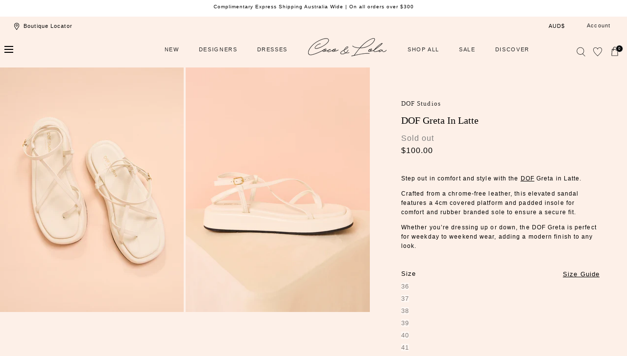

--- FILE ---
content_type: text/html; charset=utf-8
request_url: https://cocoandlola.com.au/products/dof-greta-in-latte
body_size: 69493
content:
<!doctype html>
<html class="no-js" lang="en">
  <head>
    <meta charset="utf-8">
    <meta http-equiv="X-UA-Compatible" content="IE=edge">
    <meta name="viewport" content="width=device-width,initial-scale=1">
    <meta name="theme-color" content="">
    <link rel="canonical" href="https://cocoandlola.com.au/products/dof-greta-in-latte">
    <link rel="preconnect" href="https://cdn.shopify.com" crossorigin><link rel="icon" type="image/png" href="//cocoandlola.com.au/cdn/shop/files/favicon-cl_180x180_56929ab2-c1fb-43aa-90a5-a647c3f7ea3d.webp?crop=center&height=32&v=1686015888&width=32"><title>DOF Greta in Latte &ndash; Coco &amp; Lola</title><meta name="description" content="Step out in comfort and style with the DOF Greta in Latte. Crafted from a chrome-free leather, this elevated sandal features a 4cm covered platform and padded insole for comfort and rubber branded sole to ensure a secure fit.  Whether you’re dressing up or down, the DOF Greta is perfect for weekday to weekend wear, add">

<meta property="og:site_name" content="Coco &amp; Lola">
<meta property="og:url" content="https://cocoandlola.com.au/products/dof-greta-in-latte">
<meta property="og:title" content="DOF Greta in Latte">
<meta property="og:type" content="product">
<meta property="og:description" content="Step out in comfort and style with the DOF Greta in Latte. Crafted from a chrome-free leather, this elevated sandal features a 4cm covered platform and padded insole for comfort and rubber branded sole to ensure a secure fit.  Whether you’re dressing up or down, the DOF Greta is perfect for weekday to weekend wear, add"><meta property="og:image" content="http://cocoandlola.com.au/cdn/shop/files/DOF_Greta_01.jpg?v=1697168064">
  <meta property="og:image:secure_url" content="https://cocoandlola.com.au/cdn/shop/files/DOF_Greta_01.jpg?v=1697168064">
  <meta property="og:image:width" content="2250">
  <meta property="og:image:height" content="3000"><meta property="og:price:amount" content="100.00">
  <meta property="og:price:currency" content="AUD"><meta name="twitter:card" content="summary_large_image">
<meta name="twitter:title" content="DOF Greta in Latte">
<meta name="twitter:description" content="Step out in comfort and style with the DOF Greta in Latte. Crafted from a chrome-free leather, this elevated sandal features a 4cm covered platform and padded insole for comfort and rubber branded sole to ensure a secure fit.  Whether you’re dressing up or down, the DOF Greta is perfect for weekday to weekend wear, add">
<script src="//cocoandlola.com.au/cdn/shop/t/194/assets/global.js?v=168826025414784232121767778295" defer="defer"></script>
    <script src="//cocoandlola.com.au/cdn/shop/t/194/assets/localization-form.js?v=96801384334417029991767778295" defer="defer"></script>
     <script src="//cocoandlola.com.au/cdn/shop/t/194/assets/custom.js?v=68230131289703879111767778295" defer="defer"></script>
    

    <script>window.performance && window.performance.mark && window.performance.mark('shopify.content_for_header.start');</script><meta name="facebook-domain-verification" content="h6dk6thnfg44nhnr2mrjxu0lnj4bct">
<meta name="facebook-domain-verification" content="4qtwpvuikm3volp0l9yqn82yqdvzet">
<meta name="google-site-verification" content="LCHrhfPyicJmmV6TGSC-YI-GPp4KOuTgg_CSi1-szJg">
<meta id="shopify-digital-wallet" name="shopify-digital-wallet" content="/3546710061/digital_wallets/dialog">
<meta name="shopify-checkout-api-token" content="d48795ab89a7936ab1d7baca991e7c2a">
<meta id="in-context-paypal-metadata" data-shop-id="3546710061" data-venmo-supported="false" data-environment="production" data-locale="en_US" data-paypal-v4="true" data-currency="AUD">
<link rel="alternate" hreflang="x-default" href="https://cocoandlola.com.au/products/dof-greta-in-latte">
<link rel="alternate" hreflang="en-CN" href="https://cocoandlola.com/products/dof-greta-in-latte">
<link rel="alternate" hreflang="en-AD" href="https://cocoandlola.com/products/dof-greta-in-latte">
<link rel="alternate" hreflang="en-AT" href="https://cocoandlola.com/products/dof-greta-in-latte">
<link rel="alternate" hreflang="en-BE" href="https://cocoandlola.com/products/dof-greta-in-latte">
<link rel="alternate" hreflang="en-CY" href="https://cocoandlola.com/products/dof-greta-in-latte">
<link rel="alternate" hreflang="en-DE" href="https://cocoandlola.com/products/dof-greta-in-latte">
<link rel="alternate" hreflang="en-EE" href="https://cocoandlola.com/products/dof-greta-in-latte">
<link rel="alternate" hreflang="en-ES" href="https://cocoandlola.com/products/dof-greta-in-latte">
<link rel="alternate" hreflang="en-FI" href="https://cocoandlola.com/products/dof-greta-in-latte">
<link rel="alternate" hreflang="en-FR" href="https://cocoandlola.com/products/dof-greta-in-latte">
<link rel="alternate" hreflang="en-GR" href="https://cocoandlola.com/products/dof-greta-in-latte">
<link rel="alternate" hreflang="en-IE" href="https://cocoandlola.com/products/dof-greta-in-latte">
<link rel="alternate" hreflang="en-IT" href="https://cocoandlola.com/products/dof-greta-in-latte">
<link rel="alternate" hreflang="en-LT" href="https://cocoandlola.com/products/dof-greta-in-latte">
<link rel="alternate" hreflang="en-LU" href="https://cocoandlola.com/products/dof-greta-in-latte">
<link rel="alternate" hreflang="en-LV" href="https://cocoandlola.com/products/dof-greta-in-latte">
<link rel="alternate" hreflang="en-MC" href="https://cocoandlola.com/products/dof-greta-in-latte">
<link rel="alternate" hreflang="en-ME" href="https://cocoandlola.com/products/dof-greta-in-latte">
<link rel="alternate" hreflang="en-MT" href="https://cocoandlola.com/products/dof-greta-in-latte">
<link rel="alternate" hreflang="en-NL" href="https://cocoandlola.com/products/dof-greta-in-latte">
<link rel="alternate" hreflang="en-PT" href="https://cocoandlola.com/products/dof-greta-in-latte">
<link rel="alternate" hreflang="en-SI" href="https://cocoandlola.com/products/dof-greta-in-latte">
<link rel="alternate" hreflang="en-SK" href="https://cocoandlola.com/products/dof-greta-in-latte">
<link rel="alternate" hreflang="en-SM" href="https://cocoandlola.com/products/dof-greta-in-latte">
<link rel="alternate" hreflang="en-XK" href="https://cocoandlola.com/products/dof-greta-in-latte">
<link rel="alternate" hreflang="en-HK" href="https://cocoandlola.com/products/dof-greta-in-latte">
<link rel="alternate" hreflang="en-JP" href="https://cocoandlola.com/products/dof-greta-in-latte">
<link rel="alternate" hreflang="en-SG" href="https://cocoandlola.com/products/dof-greta-in-latte">
<link rel="alternate" hreflang="en-GB" href="https://cocoandlola.com/products/dof-greta-in-latte">
<link rel="alternate" hreflang="en-US" href="https://cocoandlola.com/products/dof-greta-in-latte">
<link rel="alternate" hreflang="en-CA" href="https://cocoandlola.com/products/dof-greta-in-latte">
<link rel="alternate" hreflang="en-AU" href="https://cocoandlola.com.au/products/dof-greta-in-latte">
<link rel="alternate" type="application/json+oembed" href="https://cocoandlola.com.au/products/dof-greta-in-latte.oembed">
<script async="async" src="/checkouts/internal/preloads.js?locale=en-AU"></script>
<link rel="preconnect" href="https://shop.app" crossorigin="anonymous">
<script async="async" src="https://shop.app/checkouts/internal/preloads.js?locale=en-AU&shop_id=3546710061" crossorigin="anonymous"></script>
<script id="apple-pay-shop-capabilities" type="application/json">{"shopId":3546710061,"countryCode":"AU","currencyCode":"AUD","merchantCapabilities":["supports3DS"],"merchantId":"gid:\/\/shopify\/Shop\/3546710061","merchantName":"Coco \u0026 Lola","requiredBillingContactFields":["postalAddress","email","phone"],"requiredShippingContactFields":["postalAddress","email","phone"],"shippingType":"shipping","supportedNetworks":["visa","masterCard","amex","jcb"],"total":{"type":"pending","label":"Coco \u0026 Lola","amount":"1.00"},"shopifyPaymentsEnabled":true,"supportsSubscriptions":true}</script>
<script id="shopify-features" type="application/json">{"accessToken":"d48795ab89a7936ab1d7baca991e7c2a","betas":["rich-media-storefront-analytics"],"domain":"cocoandlola.com.au","predictiveSearch":true,"shopId":3546710061,"locale":"en"}</script>
<script>var Shopify = Shopify || {};
Shopify.shop = "cocoandlola.myshopify.com";
Shopify.locale = "en";
Shopify.currency = {"active":"AUD","rate":"1.0"};
Shopify.country = "AU";
Shopify.theme = {"name":"FLEUR TROPICALE LAUNCH","id":137648930950,"schema_name":"Mojave","schema_version":"1.0.5","theme_store_id":1497,"role":"main"};
Shopify.theme.handle = "null";
Shopify.theme.style = {"id":null,"handle":null};
Shopify.cdnHost = "cocoandlola.com.au/cdn";
Shopify.routes = Shopify.routes || {};
Shopify.routes.root = "/";</script>
<script type="module">!function(o){(o.Shopify=o.Shopify||{}).modules=!0}(window);</script>
<script>!function(o){function n(){var o=[];function n(){o.push(Array.prototype.slice.apply(arguments))}return n.q=o,n}var t=o.Shopify=o.Shopify||{};t.loadFeatures=n(),t.autoloadFeatures=n()}(window);</script>
<script>
  window.ShopifyPay = window.ShopifyPay || {};
  window.ShopifyPay.apiHost = "shop.app\/pay";
  window.ShopifyPay.redirectState = null;
</script>
<script id="shop-js-analytics" type="application/json">{"pageType":"product"}</script>
<script defer="defer" async type="module" src="//cocoandlola.com.au/cdn/shopifycloud/shop-js/modules/v2/client.init-shop-cart-sync_C5BV16lS.en.esm.js"></script>
<script defer="defer" async type="module" src="//cocoandlola.com.au/cdn/shopifycloud/shop-js/modules/v2/chunk.common_CygWptCX.esm.js"></script>
<script type="module">
  await import("//cocoandlola.com.au/cdn/shopifycloud/shop-js/modules/v2/client.init-shop-cart-sync_C5BV16lS.en.esm.js");
await import("//cocoandlola.com.au/cdn/shopifycloud/shop-js/modules/v2/chunk.common_CygWptCX.esm.js");

  window.Shopify.SignInWithShop?.initShopCartSync?.({"fedCMEnabled":true,"windoidEnabled":true});

</script>
<script>
  window.Shopify = window.Shopify || {};
  if (!window.Shopify.featureAssets) window.Shopify.featureAssets = {};
  window.Shopify.featureAssets['shop-js'] = {"shop-cart-sync":["modules/v2/client.shop-cart-sync_ZFArdW7E.en.esm.js","modules/v2/chunk.common_CygWptCX.esm.js"],"shop-button":["modules/v2/client.shop-button_tlx5R9nI.en.esm.js","modules/v2/chunk.common_CygWptCX.esm.js"],"init-fed-cm":["modules/v2/client.init-fed-cm_CmiC4vf6.en.esm.js","modules/v2/chunk.common_CygWptCX.esm.js"],"init-windoid":["modules/v2/client.init-windoid_sURxWdc1.en.esm.js","modules/v2/chunk.common_CygWptCX.esm.js"],"init-shop-cart-sync":["modules/v2/client.init-shop-cart-sync_C5BV16lS.en.esm.js","modules/v2/chunk.common_CygWptCX.esm.js"],"init-shop-email-lookup-coordinator":["modules/v2/client.init-shop-email-lookup-coordinator_B8hsDcYM.en.esm.js","modules/v2/chunk.common_CygWptCX.esm.js"],"shop-cash-offers":["modules/v2/client.shop-cash-offers_DOA2yAJr.en.esm.js","modules/v2/chunk.common_CygWptCX.esm.js","modules/v2/chunk.modal_D71HUcav.esm.js"],"pay-button":["modules/v2/client.pay-button_FdsNuTd3.en.esm.js","modules/v2/chunk.common_CygWptCX.esm.js"],"shop-login-button":["modules/v2/client.shop-login-button_C5VAVYt1.en.esm.js","modules/v2/chunk.common_CygWptCX.esm.js","modules/v2/chunk.modal_D71HUcav.esm.js"],"shop-toast-manager":["modules/v2/client.shop-toast-manager_ClPi3nE9.en.esm.js","modules/v2/chunk.common_CygWptCX.esm.js"],"avatar":["modules/v2/client.avatar_BTnouDA3.en.esm.js"],"init-shop-for-new-customer-accounts":["modules/v2/client.init-shop-for-new-customer-accounts_ChsxoAhi.en.esm.js","modules/v2/client.shop-login-button_C5VAVYt1.en.esm.js","modules/v2/chunk.common_CygWptCX.esm.js","modules/v2/chunk.modal_D71HUcav.esm.js"],"init-customer-accounts":["modules/v2/client.init-customer-accounts_DxDtT_ad.en.esm.js","modules/v2/client.shop-login-button_C5VAVYt1.en.esm.js","modules/v2/chunk.common_CygWptCX.esm.js","modules/v2/chunk.modal_D71HUcav.esm.js"],"init-customer-accounts-sign-up":["modules/v2/client.init-customer-accounts-sign-up_CPSyQ0Tj.en.esm.js","modules/v2/client.shop-login-button_C5VAVYt1.en.esm.js","modules/v2/chunk.common_CygWptCX.esm.js","modules/v2/chunk.modal_D71HUcav.esm.js"],"lead-capture":["modules/v2/client.lead-capture_Bi8yE_yS.en.esm.js","modules/v2/chunk.common_CygWptCX.esm.js","modules/v2/chunk.modal_D71HUcav.esm.js"],"checkout-modal":["modules/v2/client.checkout-modal_BPM8l0SH.en.esm.js","modules/v2/chunk.common_CygWptCX.esm.js","modules/v2/chunk.modal_D71HUcav.esm.js"],"shop-follow-button":["modules/v2/client.shop-follow-button_Cva4Ekp9.en.esm.js","modules/v2/chunk.common_CygWptCX.esm.js","modules/v2/chunk.modal_D71HUcav.esm.js"],"shop-login":["modules/v2/client.shop-login_D6lNrXab.en.esm.js","modules/v2/chunk.common_CygWptCX.esm.js","modules/v2/chunk.modal_D71HUcav.esm.js"],"payment-terms":["modules/v2/client.payment-terms_CZxnsJam.en.esm.js","modules/v2/chunk.common_CygWptCX.esm.js","modules/v2/chunk.modal_D71HUcav.esm.js"]};
</script>
<script>(function() {
  var isLoaded = false;
  function asyncLoad() {
    if (isLoaded) return;
    isLoaded = true;
    var urls = ["https:\/\/contactform.hulkapps.com\/skeletopapp.js?shop=cocoandlola.myshopify.com","\/\/shopify.privy.com\/widget.js?shop=cocoandlola.myshopify.com","https:\/\/d23dclunsivw3h.cloudfront.net\/redirect-app.js?shop=cocoandlola.myshopify.com","https:\/\/load.csell.co\/assets\/js\/cross-sell.js?shop=cocoandlola.myshopify.com","https:\/\/load.csell.co\/assets\/v2\/js\/core\/xsell.js?shop=cocoandlola.myshopify.com","https:\/\/static.returngo.ai\/master.returngo.ai\/returngo.min.js?shop=cocoandlola.myshopify.com","\/\/swymv3free-01.azureedge.net\/code\/swym_fb_pixel.js?shop=cocoandlola.myshopify.com","https:\/\/d18eg7dreypte5.cloudfront.net\/scripts\/integrations\/subscription.js?shop=cocoandlola.myshopify.com","https:\/\/cdn-loyalty.yotpo.com\/loader\/HTz_QZvtj8vMJfHATRSC2w.js?shop=cocoandlola.myshopify.com","https:\/\/config.gorgias.chat\/bundle-loader\/01GYCCX80V9JNSZE8V6BDCY28S?source=shopify1click\u0026shop=cocoandlola.myshopify.com","https:\/\/d18eg7dreypte5.cloudfront.net\/browse-abandonment\/smsbump_timer.js?shop=cocoandlola.myshopify.com","https:\/\/cdn.9gtb.com\/loader.js?g_cvt_id=a2f340a4-c9f7-4c7e-973c-50a3d5932d1e\u0026shop=cocoandlola.myshopify.com"];
    for (var i = 0; i < urls.length; i++) {
      var s = document.createElement('script');
      s.type = 'text/javascript';
      s.async = true;
      s.src = urls[i];
      var x = document.getElementsByTagName('script')[0];
      x.parentNode.insertBefore(s, x);
    }
  };
  if(window.attachEvent) {
    window.attachEvent('onload', asyncLoad);
  } else {
    window.addEventListener('load', asyncLoad, false);
  }
})();</script>
<script id="__st">var __st={"a":3546710061,"offset":39600,"reqid":"98aaaa40-baa5-4b44-922f-c4d19d5f742a-1768844929","pageurl":"cocoandlola.com.au\/products\/dof-greta-in-latte","u":"8c494854eb9a","p":"product","rtyp":"product","rid":6916486201478};</script>
<script>window.ShopifyPaypalV4VisibilityTracking = true;</script>
<script id="captcha-bootstrap">!function(){'use strict';const t='contact',e='account',n='new_comment',o=[[t,t],['blogs',n],['comments',n],[t,'customer']],c=[[e,'customer_login'],[e,'guest_login'],[e,'recover_customer_password'],[e,'create_customer']],r=t=>t.map((([t,e])=>`form[action*='/${t}']:not([data-nocaptcha='true']) input[name='form_type'][value='${e}']`)).join(','),a=t=>()=>t?[...document.querySelectorAll(t)].map((t=>t.form)):[];function s(){const t=[...o],e=r(t);return a(e)}const i='password',u='form_key',d=['recaptcha-v3-token','g-recaptcha-response','h-captcha-response',i],f=()=>{try{return window.sessionStorage}catch{return}},m='__shopify_v',_=t=>t.elements[u];function p(t,e,n=!1){try{const o=window.sessionStorage,c=JSON.parse(o.getItem(e)),{data:r}=function(t){const{data:e,action:n}=t;return t[m]||n?{data:e,action:n}:{data:t,action:n}}(c);for(const[e,n]of Object.entries(r))t.elements[e]&&(t.elements[e].value=n);n&&o.removeItem(e)}catch(o){console.error('form repopulation failed',{error:o})}}const l='form_type',E='cptcha';function T(t){t.dataset[E]=!0}const w=window,h=w.document,L='Shopify',v='ce_forms',y='captcha';let A=!1;((t,e)=>{const n=(g='f06e6c50-85a8-45c8-87d0-21a2b65856fe',I='https://cdn.shopify.com/shopifycloud/storefront-forms-hcaptcha/ce_storefront_forms_captcha_hcaptcha.v1.5.2.iife.js',D={infoText:'Protected by hCaptcha',privacyText:'Privacy',termsText:'Terms'},(t,e,n)=>{const o=w[L][v],c=o.bindForm;if(c)return c(t,g,e,D).then(n);var r;o.q.push([[t,g,e,D],n]),r=I,A||(h.body.append(Object.assign(h.createElement('script'),{id:'captcha-provider',async:!0,src:r})),A=!0)});var g,I,D;w[L]=w[L]||{},w[L][v]=w[L][v]||{},w[L][v].q=[],w[L][y]=w[L][y]||{},w[L][y].protect=function(t,e){n(t,void 0,e),T(t)},Object.freeze(w[L][y]),function(t,e,n,w,h,L){const[v,y,A,g]=function(t,e,n){const i=e?o:[],u=t?c:[],d=[...i,...u],f=r(d),m=r(i),_=r(d.filter((([t,e])=>n.includes(e))));return[a(f),a(m),a(_),s()]}(w,h,L),I=t=>{const e=t.target;return e instanceof HTMLFormElement?e:e&&e.form},D=t=>v().includes(t);t.addEventListener('submit',(t=>{const e=I(t);if(!e)return;const n=D(e)&&!e.dataset.hcaptchaBound&&!e.dataset.recaptchaBound,o=_(e),c=g().includes(e)&&(!o||!o.value);(n||c)&&t.preventDefault(),c&&!n&&(function(t){try{if(!f())return;!function(t){const e=f();if(!e)return;const n=_(t);if(!n)return;const o=n.value;o&&e.removeItem(o)}(t);const e=Array.from(Array(32),(()=>Math.random().toString(36)[2])).join('');!function(t,e){_(t)||t.append(Object.assign(document.createElement('input'),{type:'hidden',name:u})),t.elements[u].value=e}(t,e),function(t,e){const n=f();if(!n)return;const o=[...t.querySelectorAll(`input[type='${i}']`)].map((({name:t})=>t)),c=[...d,...o],r={};for(const[a,s]of new FormData(t).entries())c.includes(a)||(r[a]=s);n.setItem(e,JSON.stringify({[m]:1,action:t.action,data:r}))}(t,e)}catch(e){console.error('failed to persist form',e)}}(e),e.submit())}));const S=(t,e)=>{t&&!t.dataset[E]&&(n(t,e.some((e=>e===t))),T(t))};for(const o of['focusin','change'])t.addEventListener(o,(t=>{const e=I(t);D(e)&&S(e,y())}));const B=e.get('form_key'),M=e.get(l),P=B&&M;t.addEventListener('DOMContentLoaded',(()=>{const t=y();if(P)for(const e of t)e.elements[l].value===M&&p(e,B);[...new Set([...A(),...v().filter((t=>'true'===t.dataset.shopifyCaptcha))])].forEach((e=>S(e,t)))}))}(h,new URLSearchParams(w.location.search),n,t,e,['guest_login'])})(!0,!0)}();</script>
<script integrity="sha256-4kQ18oKyAcykRKYeNunJcIwy7WH5gtpwJnB7kiuLZ1E=" data-source-attribution="shopify.loadfeatures" defer="defer" src="//cocoandlola.com.au/cdn/shopifycloud/storefront/assets/storefront/load_feature-a0a9edcb.js" crossorigin="anonymous"></script>
<script crossorigin="anonymous" defer="defer" src="//cocoandlola.com.au/cdn/shopifycloud/storefront/assets/shopify_pay/storefront-65b4c6d7.js?v=20250812"></script>
<script data-source-attribution="shopify.dynamic_checkout.dynamic.init">var Shopify=Shopify||{};Shopify.PaymentButton=Shopify.PaymentButton||{isStorefrontPortableWallets:!0,init:function(){window.Shopify.PaymentButton.init=function(){};var t=document.createElement("script");t.src="https://cocoandlola.com.au/cdn/shopifycloud/portable-wallets/latest/portable-wallets.en.js",t.type="module",document.head.appendChild(t)}};
</script>
<script data-source-attribution="shopify.dynamic_checkout.buyer_consent">
  function portableWalletsHideBuyerConsent(e){var t=document.getElementById("shopify-buyer-consent"),n=document.getElementById("shopify-subscription-policy-button");t&&n&&(t.classList.add("hidden"),t.setAttribute("aria-hidden","true"),n.removeEventListener("click",e))}function portableWalletsShowBuyerConsent(e){var t=document.getElementById("shopify-buyer-consent"),n=document.getElementById("shopify-subscription-policy-button");t&&n&&(t.classList.remove("hidden"),t.removeAttribute("aria-hidden"),n.addEventListener("click",e))}window.Shopify?.PaymentButton&&(window.Shopify.PaymentButton.hideBuyerConsent=portableWalletsHideBuyerConsent,window.Shopify.PaymentButton.showBuyerConsent=portableWalletsShowBuyerConsent);
</script>
<script data-source-attribution="shopify.dynamic_checkout.cart.bootstrap">document.addEventListener("DOMContentLoaded",(function(){function t(){return document.querySelector("shopify-accelerated-checkout-cart, shopify-accelerated-checkout")}if(t())Shopify.PaymentButton.init();else{new MutationObserver((function(e,n){t()&&(Shopify.PaymentButton.init(),n.disconnect())})).observe(document.body,{childList:!0,subtree:!0})}}));
</script>
<link id="shopify-accelerated-checkout-styles" rel="stylesheet" media="screen" href="https://cocoandlola.com.au/cdn/shopifycloud/portable-wallets/latest/accelerated-checkout-backwards-compat.css" crossorigin="anonymous">
<style id="shopify-accelerated-checkout-cart">
        #shopify-buyer-consent {
  margin-top: 1em;
  display: inline-block;
  width: 100%;
}

#shopify-buyer-consent.hidden {
  display: none;
}

#shopify-subscription-policy-button {
  background: none;
  border: none;
  padding: 0;
  text-decoration: underline;
  font-size: inherit;
  cursor: pointer;
}

#shopify-subscription-policy-button::before {
  box-shadow: none;
}

      </style>

<script>window.performance && window.performance.mark && window.performance.mark('shopify.content_for_header.end');</script>


<style data-shopify>
:root {
    --color-typography-primary: #000000;
    --color-typography-body: #000000;
    --color-typography-secondary: #ffffff;
    --color-typography-accent: #ffffff;

    --color-background-body: #fdf0e8;
    --color-background-elements: #ffffff;
    --color-background-bg-1: #ffffff;
    --color-background-bg-2: #ffffff;
    --color-background-images: #ffffff;

    --color-border-1: #e6e6e6;
    --color-border-2: #e5e4df;

    --color-buttons-primary: #f8ceb5;
    --color-buttons-primary-text: #252525;
    --color-buttons-secondary: #252525;
    --color-buttons-secondary-text: #ffffff;
    --buttons-border-width: 0;

    --color-sale-tag: #ffffff;
    --color-sale-tag-text: #666666;

    --color-discounted-price: #808080;
    --color-sale-price: #d76f80;

    --color-header-bar: #ffffff;
    --color-header-bar-text: #000000;
    --color-header: #fdf0e8;
    --color-header-text: #000000;
    --color-header-text-transparent: #ffffff;

    --color-footer: #ffffff;
    --color-footer-text: #000000;
    --color-footer-text-secondary: #808080;

    --font-heading-family: Helvetica, Arial, sans-serif;
    --font-heading-style: normal;
    --font-heading-weight: 400;

    --font-body-family: Helvetica, Arial, sans-serif;
    --font-body-style: normal;
    --font-body-weight: 400;

    --font-body-scale: 1.0;
    --font-heading-scale: 1.0;

    --color-red: #e22828;
  }.motion-reduce,
    .motion-reduce::before,
    .motion-reduce::after,
    .motion-reduce > svg,
    .button,
    .button::before,
    #shopify-product-reviews .spr-button::before,
    .shopify-payment-button__button--unbranded::before {
      transition: none !important;
      animation: none !important;
    }</style>

<noscript>
  <style data-shopify>
    [data-fade-in] {
      opacity: 1 !important;
      transform: none !important;
    }
  </style>
</noscript>
<link href="//cocoandlola.com.au/cdn/shop/t/194/assets/base.css?v=177528914180179247451767778295" rel="stylesheet" type="text/css" media="all" /><link rel="stylesheet" href="//cocoandlola.com.au/cdn/shop/t/194/assets/component-predictive-search.css?v=140744222815173253331767778295" media="print" onload="this.media='all'"><link href="//cocoandlola.com.au/cdn/shop/t/194/assets/custom.css?v=169218556522053087711767778295" rel="stylesheet" type="text/css" media="all" /><script>
      document.documentElement.className = document.documentElement.className.replace('no-js', 'js');

      if (Shopify.designMode) {
        document.documentElement.classList.add('shopify-design-mode');
      }
    </script><link rel="stylesheet" href="//cocoandlola.com.au/cdn/shop/t/194/assets/splide-core.min.css?v=107269924544012810181767778295" media="print" onload="this.media='all'">
  
  
    <noscript>
      <link href="//cocoandlola.com.au/cdn/shop/t/194/assets/splide-core.min.css?v=107269924544012810181767778295" rel="stylesheet" type="text/css" media="all" />
    </noscript>

    <link rel="stylesheet" type="text/css" href="https://cdnjs.cloudflare.com/ajax/libs/slick-carousel/1.9.0/slick-theme.min.css">
    <link rel="stylesheet" type="text/css" href="https://cdnjs.cloudflare.com/ajax/libs/slick-carousel/1.9.0/slick.min.css">
    <script src="//cocoandlola.com.au/cdn/shop/t/194/assets/bodyScrollLock.min.js?v=54831410435734691211767778295" defer="defer"></script>

   
 
    <script>
      window.lazySizesConfig = window.lazySizesConfig || {};
      window.lazySizesConfig.hFac = 0.01;
      window.lazySizesConfig.throttleDelay = 1000;
    </script>
    <script src="//cocoandlola.com.au/cdn/shop/t/194/assets/lazysizes.min.js?v=134355369821296239011767778295" defer="defer"></script>
    <script src="//cocoandlola.com.au/cdn/shop/t/194/assets/splide.min.js?v=63939673939721525991767778295" defer="defer"></script>
  <script src="//ajax.googleapis.com/ajax/libs/jquery/1.11.0/jquery.min.js" type="text/javascript"></script>
 <script src="https://cdnjs.cloudflare.com/ajax/libs/jquery/3.6.0/jquery.min.js"></script>

<script src="https://cdnjs.cloudflare.com/ajax/libs/slick-carousel/1.8.1/slick.min.js"></script>

  
  
 <!--begin-boost-pfs-filter-css-->
   
 <!--end-boost-pfs-filter-css-->

 

 <!--begin-boost-pfs-filter-css-->
   <link rel="preload stylesheet" href="//cocoandlola.com.au/cdn/shop/t/194/assets/boost-pfs-instant-search.css?v=146474835330714392691767778295" as="style"><link href="//cocoandlola.com.au/cdn/shop/t/194/assets/boost-pfs-custom.css?v=135897241054977239281767778295" rel="stylesheet" type="text/css" media="all" />
<style data-id="boost-pfs-style">
    .boost-pfs-filter-option-title-text {color: rgba(248,206,181,1);font-size: 12px;font-weight: 600;text-transform: uppercase;}

   .boost-pfs-filter-tree-v .boost-pfs-filter-option-title-text:before {border-top-color: rgba(248,206,181,1);}
    .boost-pfs-filter-tree-v .boost-pfs-filter-option.boost-pfs-filter-option-collapsed .boost-pfs-filter-option-title-text:before {border-bottom-color: rgba(248,206,181,1);}
    .boost-pfs-filter-tree-h .boost-pfs-filter-option-title-heading:before {border-right-color: rgba(248,206,181,1);
        border-bottom-color: rgba(248,206,181,1);}

    .boost-pfs-filter-refine-by .boost-pfs-filter-option-title h3 {color: rgba(0,0,0,1);}

    .boost-pfs-filter-option-content .boost-pfs-filter-option-item-list .boost-pfs-filter-option-item button,
    .boost-pfs-filter-option-content .boost-pfs-filter-option-item-list .boost-pfs-filter-option-item .boost-pfs-filter-button,
    .boost-pfs-filter-option-range-amount input,
    .boost-pfs-filter-tree-v .boost-pfs-filter-refine-by .boost-pfs-filter-refine-by-items .refine-by-item,
    .boost-pfs-filter-refine-by-wrapper-v .boost-pfs-filter-refine-by .boost-pfs-filter-refine-by-items .refine-by-item,
    .boost-pfs-filter-refine-by .boost-pfs-filter-option-title,
    .boost-pfs-filter-refine-by .boost-pfs-filter-refine-by-items .refine-by-item>a,
    .boost-pfs-filter-refine-by>span,
    .boost-pfs-filter-clear,
    .boost-pfs-filter-clear-all{color: rgba(0,0,0,1);font-size: 10px;}
    .boost-pfs-filter-tree-h .boost-pfs-filter-pc .boost-pfs-filter-refine-by-items .refine-by-item .boost-pfs-filter-clear .refine-by-type,
    .boost-pfs-filter-refine-by-wrapper-h .boost-pfs-filter-pc .boost-pfs-filter-refine-by-items .refine-by-item .boost-pfs-filter-clear .refine-by-type {color: rgba(0,0,0,1);}

    .boost-pfs-filter-option-multi-level-collections .boost-pfs-filter-option-multi-level-list .boost-pfs-filter-option-item .boost-pfs-filter-button-arrow .boost-pfs-arrow:before,
    .boost-pfs-filter-option-multi-level-tag .boost-pfs-filter-option-multi-level-list .boost-pfs-filter-option-item .boost-pfs-filter-button-arrow .boost-pfs-arrow:before {border-right: 1px solid rgba(0,0,0,1);
        border-bottom: 1px solid rgba(0,0,0,1);}

    .boost-pfs-filter-refine-by-wrapper-v .boost-pfs-filter-refine-by .boost-pfs-filter-refine-by-items .refine-by-item .boost-pfs-filter-clear:after,
    .boost-pfs-filter-refine-by-wrapper-v .boost-pfs-filter-refine-by .boost-pfs-filter-refine-by-items .refine-by-item .boost-pfs-filter-clear:before,
    .boost-pfs-filter-tree-v .boost-pfs-filter-refine-by .boost-pfs-filter-refine-by-items .refine-by-item .boost-pfs-filter-clear:after,
    .boost-pfs-filter-tree-v .boost-pfs-filter-refine-by .boost-pfs-filter-refine-by-items .refine-by-item .boost-pfs-filter-clear:before,
    .boost-pfs-filter-refine-by-wrapper-h .boost-pfs-filter-pc .boost-pfs-filter-refine-by-items .refine-by-item .boost-pfs-filter-clear:after,
    .boost-pfs-filter-refine-by-wrapper-h .boost-pfs-filter-pc .boost-pfs-filter-refine-by-items .refine-by-item .boost-pfs-filter-clear:before,
    .boost-pfs-filter-tree-h .boost-pfs-filter-pc .boost-pfs-filter-refine-by-items .refine-by-item .boost-pfs-filter-clear:after,
    .boost-pfs-filter-tree-h .boost-pfs-filter-pc .boost-pfs-filter-refine-by-items .refine-by-item .boost-pfs-filter-clear:before {border-top-color: rgba(0,0,0,1);}
    .boost-pfs-filter-option-range-slider .noUi-value-horizontal {color: rgba(0,0,0,1);}

    .boost-pfs-filter-tree-mobile-button button,
    .boost-pfs-filter-top-sorting-mobile button {color: rgba(0,0,0,1) !important;font-size: 11px !important;background: rgba(248,206,181,1) !important;}
    .boost-pfs-filter-top-sorting-mobile button>span:after {color: rgba(0,0,0,1) !important;}
  </style>

 <!--end-boost-pfs-filter-css-->
    
<!-- Pinterest Site Claim -->
    <meta name="p:domain_verify" content="dd05c06e2540030fddb8f56d3645d26a"/>

 <!-- Google tag (gtag.js) -->
<script async src="https://www.googletagmanager.com/gtag/js?id=G-K80J3DPHNV"></script>
<script>
  window.dataLayer = window.dataLayer || [];
  function gtag(){dataLayer.push(arguments);}
  gtag('js', new Date());

  gtag('config', 'G-K80J3DPHNV');
</script>

  <!-- "snippets/shogun-head.liquid" was not rendered, the associated app was uninstalled -->
<!-- BEGIN app block: shopify://apps/flair/blocks/init/51d5ae10-f90f-4540-9ec6-f09f14107bf4 --><!-- BEGIN app snippet: init --><script>  (function() {    function l(url, onload) {      var script = document.createElement("script");      script.src = url;      script.async = true;      script.onload = onload;      document.head.appendChild(script);    }function r() {        return new Promise((resolve) => {          if (document.readyState == "loading") {            document.addEventListener("DOMContentLoaded", () => resolve());          } else {            resolve();          }        });      }      function isg3() {        let k = "_flair_pv";        let v = new URLSearchParams(window.location.search).get(k);        if (v == "") {          localStorage.removeItem(k);          return false;        }        else if (v != null) {          let x = new Date().getTime() + 24 * 60 * 60 * 1000;          localStorage.setItem(k,`${v}:${x}`);          return true;        } else {          let sv = localStorage.getItem(k);          if (sv && Number(sv.split(":")[1]) > new Date().getTime()) {            return true;          }        }        localStorage.removeItem(k);        return false;      }function g2() {        l("https://cdn.shopify.com/extensions/019a7387-b640-7f63-aab2-9805ebe6be4c/flair-theme-app-38/assets/flair_gen2.js", () => {          r().then(() => {            let d ={"shop":{  "collection_handle":null,  "page_type":"product",  "product_id":"6916486201478",  "search_url":"\/search",  "_":1},"app":{  "refresh_on_init":true,"badge_variant_refresh":{"enabled":false,"type":"change","parent_selector":"","selector":"","delay":0},"banner_countdown_enabled":false,  "_":1}};            let c = "";            FlairApp.init(d);            if (c != "") {              let style = document.createElement("style");              style.textContent = c;              document.head.appendChild(style);            }          })        })      }function g3() {      let d ={"config":{  "storefront_token":null,  "_":1},"current":{"collection_id":"",  "country":"AU",  "currency":"AUD","money_format":"${{amount}}",  "page_type":"product",  "product_id":"6916486201478",  "shopify_domain":"cocoandlola.myshopify.com",  "_":1}};      l("https://cdn.shopify.com/extensions/019a7387-b640-7f63-aab2-9805ebe6be4c/flair-theme-app-38/assets/flair_gen3.js", () => {        FlairApp.init(d);      });    }if (isg3()) {        g3();        console.info(`Flair generation 3 preview is enabled. Click here to cancel: https://${window.location.host}/?_flair_pv=`)      } else {        g2();      }})()</script><!-- END app snippet --><!-- generated: 2026-01-20 04:48:49 +1100 -->

<!-- END app block --><!-- BEGIN app block: shopify://apps/hulk-form-builder/blocks/app-embed/b6b8dd14-356b-4725-a4ed-77232212b3c3 --><!-- BEGIN app snippet: hulkapps-formbuilder-theme-ext --><script type="text/javascript">
  
  if (typeof window.formbuilder_customer != "object") {
        window.formbuilder_customer = {}
  }

  window.hulkFormBuilder = {
    form_data: {},
    shop_data: {"shop_1RBIKSSg6ztzoLRSvfMX_g":{"shop_uuid":"1RBIKSSg6ztzoLRSvfMX_g","shop_timezone":"Australia\/Sydney","shop_id":63987,"shop_is_after_submit_enabled":true,"shop_shopify_plan":"Shopify Plus","shop_shopify_domain":"cocoandlola.myshopify.com","shop_created_at":"2022-03-28T17:23:53.703-05:00","is_skip_metafield":false,"shop_deleted":false,"shop_disabled":false}},
    settings_data: {"shop_settings":{"shop_customise_msgs":[],"default_customise_msgs":{"is_required":"is required","thank_you":"Thank you! The form was submitted successfully.","processing":"Processing...","valid_data":"Please provide valid data","valid_email":"Provide valid email format","valid_tags":"HTML Tags are not allowed","valid_phone":"Provide valid phone number","valid_captcha":"Please provide valid captcha response","valid_url":"Provide valid URL","only_number_alloud":"Provide valid number in","number_less":"must be less than","number_more":"must be more than","image_must_less":"Image must be less than 20MB","image_number":"Images allowed","image_extension":"Invalid extension! Please provide image file","error_image_upload":"Error in image upload. Please try again.","error_file_upload":"Error in file upload. Please try again.","your_response":"Your response","error_form_submit":"Error occur.Please try again after sometime.","email_submitted":"Form with this email is already submitted","invalid_email_by_zerobounce":"The email address you entered appears to be invalid. Please check it and try again.","download_file":"Download file","card_details_invalid":"Your card details are invalid","card_details":"Card details","please_enter_card_details":"Please enter card details","card_number":"Card number","exp_mm":"Exp MM","exp_yy":"Exp YY","crd_cvc":"CVV","payment_value":"Payment amount","please_enter_payment_amount":"Please enter payment amount","address1":"Address line 1","address2":"Address line 2","city":"City","province":"Province","zipcode":"Zip code","country":"Country","blocked_domain":"This form does not accept addresses from","file_must_less":"File must be less than 20MB","file_extension":"Invalid extension! Please provide file","only_file_number_alloud":"files allowed","previous":"Previous","next":"Next","must_have_a_input":"Please enter at least one field.","please_enter_required_data":"Please enter required data","atleast_one_special_char":"Include at least one special character","atleast_one_lowercase_char":"Include at least one lowercase character","atleast_one_uppercase_char":"Include at least one uppercase character","atleast_one_number":"Include at least one number","must_have_8_chars":"Must have 8 characters long","be_between_8_and_12_chars":"Be between 8 and 12 characters long","please_select":"Please Select","phone_submitted":"Form with this phone number is already submitted","user_res_parse_error":"Error while submitting the form","valid_same_values":"values must be same","product_choice_clear_selection":"Clear Selection","picture_choice_clear_selection":"Clear Selection","remove_all_for_file_image_upload":"Remove All","invalid_file_type_for_image_upload":"You can't upload files of this type.","invalid_file_type_for_signature_upload":"You can't upload files of this type.","max_files_exceeded_for_file_upload":"You can not upload any more files.","max_files_exceeded_for_image_upload":"You can not upload any more files.","file_already_exist":"File already uploaded","max_limit_exceed":"You have added the maximum number of text fields.","cancel_upload_for_file_upload":"Cancel upload","cancel_upload_for_image_upload":"Cancel upload","cancel_upload_for_signature_upload":"Cancel upload"},"shop_blocked_domains":[]}},
    features_data: {"shop_plan_features":{"shop_plan_features":["unlimited-forms","full-design-customization","export-form-submissions","multiple-recipients-for-form-submissions","multiple-admin-notifications","enable-captcha","unlimited-file-uploads","save-submitted-form-data","set-auto-response-message","conditional-logic","form-banner","save-as-draft-facility","include-user-response-in-admin-email","disable-form-submission","mail-platform-integration","stripe-payment-integration","pre-built-templates","create-customer-account-on-shopify","google-analytics-3-by-tracking-id","facebook-pixel-id","bing-uet-pixel-id","advanced-js","advanced-css","api-available","customize-form-message","hidden-field","restrict-from-submissions-per-one-user","utm-tracking","ratings","privacy-notices","heading","paragraph","shopify-flow-trigger","domain-setup","block-domain","address","html-code","form-schedule","after-submit-script","customize-form-scrolling","on-form-submission-record-the-referrer-url","password","duplicate-the-forms","include-user-response-in-auto-responder-email","elements-add-ons","admin-and-auto-responder-email-with-tokens","email-export","premium-support","google-analytics-4-by-measurement-id","google-ads-for-tracking-conversion","validation-field","file-upload","load_form_as_popup","advanced_conditional_logic"]}},
    shop: null,
    shop_id: null,
    plan_features: null,
    validateDoubleQuotes: false,
    assets: {
      extraFunctions: "https://cdn.shopify.com/extensions/019bb5ee-ec40-7527-955d-c1b8751eb060/form-builder-by-hulkapps-50/assets/extra-functions.js",
      extraStyles: "https://cdn.shopify.com/extensions/019bb5ee-ec40-7527-955d-c1b8751eb060/form-builder-by-hulkapps-50/assets/extra-styles.css",
      bootstrapStyles: "https://cdn.shopify.com/extensions/019bb5ee-ec40-7527-955d-c1b8751eb060/form-builder-by-hulkapps-50/assets/theme-app-extension-bootstrap.css"
    },
    translations: {
      htmlTagNotAllowed: "HTML Tags are not allowed",
      sqlQueryNotAllowed: "SQL Queries are not allowed",
      doubleQuoteNotAllowed: "Double quotes are not allowed",
      vorwerkHttpWwwNotAllowed: "The words \u0026#39;http\u0026#39; and \u0026#39;www\u0026#39; are not allowed. Please remove them and try again.",
      maxTextFieldsReached: "You have added the maximum number of text fields.",
      avoidNegativeWords: "Avoid negative words: Don\u0026#39;t use negative words in your contact message.",
      customDesignOnly: "This form is for custom designs requests. For general inquiries please contact our team at info@stagheaddesigns.com",
      zerobounceApiErrorMsg: "We couldn\u0026#39;t verify your email due to a technical issue. Please try again later.",
    }

  }

  

  window.FbThemeAppExtSettingsHash = {}
  
</script><!-- END app snippet --><!-- END app block --><!-- BEGIN app block: shopify://apps/klaviyo-email-marketing-sms/blocks/klaviyo-onsite-embed/2632fe16-c075-4321-a88b-50b567f42507 -->












  <script async src="https://static.klaviyo.com/onsite/js/HhkvCC/klaviyo.js?company_id=HhkvCC"></script>
  <script>!function(){if(!window.klaviyo){window._klOnsite=window._klOnsite||[];try{window.klaviyo=new Proxy({},{get:function(n,i){return"push"===i?function(){var n;(n=window._klOnsite).push.apply(n,arguments)}:function(){for(var n=arguments.length,o=new Array(n),w=0;w<n;w++)o[w]=arguments[w];var t="function"==typeof o[o.length-1]?o.pop():void 0,e=new Promise((function(n){window._klOnsite.push([i].concat(o,[function(i){t&&t(i),n(i)}]))}));return e}}})}catch(n){window.klaviyo=window.klaviyo||[],window.klaviyo.push=function(){var n;(n=window._klOnsite).push.apply(n,arguments)}}}}();</script>

  
    <script id="viewed_product">
      if (item == null) {
        var _learnq = _learnq || [];

        var MetafieldReviews = null
        var MetafieldYotpoRating = null
        var MetafieldYotpoCount = null
        var MetafieldLooxRating = null
        var MetafieldLooxCount = null
        var okendoProduct = null
        var okendoProductReviewCount = null
        var okendoProductReviewAverageValue = null
        try {
          // The following fields are used for Customer Hub recently viewed in order to add reviews.
          // This information is not part of __kla_viewed. Instead, it is part of __kla_viewed_reviewed_items
          MetafieldReviews = {};
          MetafieldYotpoRating = null
          MetafieldYotpoCount = null
          MetafieldLooxRating = null
          MetafieldLooxCount = null

          okendoProduct = null
          // If the okendo metafield is not legacy, it will error, which then requires the new json formatted data
          if (okendoProduct && 'error' in okendoProduct) {
            okendoProduct = null
          }
          okendoProductReviewCount = okendoProduct ? okendoProduct.reviewCount : null
          okendoProductReviewAverageValue = okendoProduct ? okendoProduct.reviewAverageValue : null
        } catch (error) {
          console.error('Error in Klaviyo onsite reviews tracking:', error);
        }

        var item = {
          Name: "DOF Greta in Latte",
          ProductID: 6916486201478,
          Categories: ["BOXING DAY","CHRISTMAS DAY","Coco \u0026 Lola All Products","SHOP ALL GIFTS","Standout Styles"],
          ImageURL: "https://cocoandlola.com.au/cdn/shop/files/DOF_Greta_01_grande.jpg?v=1697168064",
          URL: "https://cocoandlola.com.au/products/dof-greta-in-latte",
          Brand: "DOF Studios",
          Price: "$100.00",
          Value: "100.00",
          CompareAtPrice: "$300.00"
        };
        _learnq.push(['track', 'Viewed Product', item]);
        _learnq.push(['trackViewedItem', {
          Title: item.Name,
          ItemId: item.ProductID,
          Categories: item.Categories,
          ImageUrl: item.ImageURL,
          Url: item.URL,
          Metadata: {
            Brand: item.Brand,
            Price: item.Price,
            Value: item.Value,
            CompareAtPrice: item.CompareAtPrice
          },
          metafields:{
            reviews: MetafieldReviews,
            yotpo:{
              rating: MetafieldYotpoRating,
              count: MetafieldYotpoCount,
            },
            loox:{
              rating: MetafieldLooxRating,
              count: MetafieldLooxCount,
            },
            okendo: {
              rating: okendoProductReviewAverageValue,
              count: okendoProductReviewCount,
            }
          }
        }]);
      }
    </script>
  




  <script>
    window.klaviyoReviewsProductDesignMode = false
  </script>







<!-- END app block --><script src="https://cdn.shopify.com/extensions/019bb5ee-ec40-7527-955d-c1b8751eb060/form-builder-by-hulkapps-50/assets/form-builder-script.js" type="text/javascript" defer="defer"></script>
<link href="https://monorail-edge.shopifysvc.com" rel="dns-prefetch">
<script>(function(){if ("sendBeacon" in navigator && "performance" in window) {try {var session_token_from_headers = performance.getEntriesByType('navigation')[0].serverTiming.find(x => x.name == '_s').description;} catch {var session_token_from_headers = undefined;}var session_cookie_matches = document.cookie.match(/_shopify_s=([^;]*)/);var session_token_from_cookie = session_cookie_matches && session_cookie_matches.length === 2 ? session_cookie_matches[1] : "";var session_token = session_token_from_headers || session_token_from_cookie || "";function handle_abandonment_event(e) {var entries = performance.getEntries().filter(function(entry) {return /monorail-edge.shopifysvc.com/.test(entry.name);});if (!window.abandonment_tracked && entries.length === 0) {window.abandonment_tracked = true;var currentMs = Date.now();var navigation_start = performance.timing.navigationStart;var payload = {shop_id: 3546710061,url: window.location.href,navigation_start,duration: currentMs - navigation_start,session_token,page_type: "product"};window.navigator.sendBeacon("https://monorail-edge.shopifysvc.com/v1/produce", JSON.stringify({schema_id: "online_store_buyer_site_abandonment/1.1",payload: payload,metadata: {event_created_at_ms: currentMs,event_sent_at_ms: currentMs}}));}}window.addEventListener('pagehide', handle_abandonment_event);}}());</script>
<script id="web-pixels-manager-setup">(function e(e,d,r,n,o){if(void 0===o&&(o={}),!Boolean(null===(a=null===(i=window.Shopify)||void 0===i?void 0:i.analytics)||void 0===a?void 0:a.replayQueue)){var i,a;window.Shopify=window.Shopify||{};var t=window.Shopify;t.analytics=t.analytics||{};var s=t.analytics;s.replayQueue=[],s.publish=function(e,d,r){return s.replayQueue.push([e,d,r]),!0};try{self.performance.mark("wpm:start")}catch(e){}var l=function(){var e={modern:/Edge?\/(1{2}[4-9]|1[2-9]\d|[2-9]\d{2}|\d{4,})\.\d+(\.\d+|)|Firefox\/(1{2}[4-9]|1[2-9]\d|[2-9]\d{2}|\d{4,})\.\d+(\.\d+|)|Chrom(ium|e)\/(9{2}|\d{3,})\.\d+(\.\d+|)|(Maci|X1{2}).+ Version\/(15\.\d+|(1[6-9]|[2-9]\d|\d{3,})\.\d+)([,.]\d+|)( \(\w+\)|)( Mobile\/\w+|) Safari\/|Chrome.+OPR\/(9{2}|\d{3,})\.\d+\.\d+|(CPU[ +]OS|iPhone[ +]OS|CPU[ +]iPhone|CPU IPhone OS|CPU iPad OS)[ +]+(15[._]\d+|(1[6-9]|[2-9]\d|\d{3,})[._]\d+)([._]\d+|)|Android:?[ /-](13[3-9]|1[4-9]\d|[2-9]\d{2}|\d{4,})(\.\d+|)(\.\d+|)|Android.+Firefox\/(13[5-9]|1[4-9]\d|[2-9]\d{2}|\d{4,})\.\d+(\.\d+|)|Android.+Chrom(ium|e)\/(13[3-9]|1[4-9]\d|[2-9]\d{2}|\d{4,})\.\d+(\.\d+|)|SamsungBrowser\/([2-9]\d|\d{3,})\.\d+/,legacy:/Edge?\/(1[6-9]|[2-9]\d|\d{3,})\.\d+(\.\d+|)|Firefox\/(5[4-9]|[6-9]\d|\d{3,})\.\d+(\.\d+|)|Chrom(ium|e)\/(5[1-9]|[6-9]\d|\d{3,})\.\d+(\.\d+|)([\d.]+$|.*Safari\/(?![\d.]+ Edge\/[\d.]+$))|(Maci|X1{2}).+ Version\/(10\.\d+|(1[1-9]|[2-9]\d|\d{3,})\.\d+)([,.]\d+|)( \(\w+\)|)( Mobile\/\w+|) Safari\/|Chrome.+OPR\/(3[89]|[4-9]\d|\d{3,})\.\d+\.\d+|(CPU[ +]OS|iPhone[ +]OS|CPU[ +]iPhone|CPU IPhone OS|CPU iPad OS)[ +]+(10[._]\d+|(1[1-9]|[2-9]\d|\d{3,})[._]\d+)([._]\d+|)|Android:?[ /-](13[3-9]|1[4-9]\d|[2-9]\d{2}|\d{4,})(\.\d+|)(\.\d+|)|Mobile Safari.+OPR\/([89]\d|\d{3,})\.\d+\.\d+|Android.+Firefox\/(13[5-9]|1[4-9]\d|[2-9]\d{2}|\d{4,})\.\d+(\.\d+|)|Android.+Chrom(ium|e)\/(13[3-9]|1[4-9]\d|[2-9]\d{2}|\d{4,})\.\d+(\.\d+|)|Android.+(UC? ?Browser|UCWEB|U3)[ /]?(15\.([5-9]|\d{2,})|(1[6-9]|[2-9]\d|\d{3,})\.\d+)\.\d+|SamsungBrowser\/(5\.\d+|([6-9]|\d{2,})\.\d+)|Android.+MQ{2}Browser\/(14(\.(9|\d{2,})|)|(1[5-9]|[2-9]\d|\d{3,})(\.\d+|))(\.\d+|)|K[Aa][Ii]OS\/(3\.\d+|([4-9]|\d{2,})\.\d+)(\.\d+|)/},d=e.modern,r=e.legacy,n=navigator.userAgent;return n.match(d)?"modern":n.match(r)?"legacy":"unknown"}(),u="modern"===l?"modern":"legacy",c=(null!=n?n:{modern:"",legacy:""})[u],f=function(e){return[e.baseUrl,"/wpm","/b",e.hashVersion,"modern"===e.buildTarget?"m":"l",".js"].join("")}({baseUrl:d,hashVersion:r,buildTarget:u}),m=function(e){var d=e.version,r=e.bundleTarget,n=e.surface,o=e.pageUrl,i=e.monorailEndpoint;return{emit:function(e){var a=e.status,t=e.errorMsg,s=(new Date).getTime(),l=JSON.stringify({metadata:{event_sent_at_ms:s},events:[{schema_id:"web_pixels_manager_load/3.1",payload:{version:d,bundle_target:r,page_url:o,status:a,surface:n,error_msg:t},metadata:{event_created_at_ms:s}}]});if(!i)return console&&console.warn&&console.warn("[Web Pixels Manager] No Monorail endpoint provided, skipping logging."),!1;try{return self.navigator.sendBeacon.bind(self.navigator)(i,l)}catch(e){}var u=new XMLHttpRequest;try{return u.open("POST",i,!0),u.setRequestHeader("Content-Type","text/plain"),u.send(l),!0}catch(e){return console&&console.warn&&console.warn("[Web Pixels Manager] Got an unhandled error while logging to Monorail."),!1}}}}({version:r,bundleTarget:l,surface:e.surface,pageUrl:self.location.href,monorailEndpoint:e.monorailEndpoint});try{o.browserTarget=l,function(e){var d=e.src,r=e.async,n=void 0===r||r,o=e.onload,i=e.onerror,a=e.sri,t=e.scriptDataAttributes,s=void 0===t?{}:t,l=document.createElement("script"),u=document.querySelector("head"),c=document.querySelector("body");if(l.async=n,l.src=d,a&&(l.integrity=a,l.crossOrigin="anonymous"),s)for(var f in s)if(Object.prototype.hasOwnProperty.call(s,f))try{l.dataset[f]=s[f]}catch(e){}if(o&&l.addEventListener("load",o),i&&l.addEventListener("error",i),u)u.appendChild(l);else{if(!c)throw new Error("Did not find a head or body element to append the script");c.appendChild(l)}}({src:f,async:!0,onload:function(){if(!function(){var e,d;return Boolean(null===(d=null===(e=window.Shopify)||void 0===e?void 0:e.analytics)||void 0===d?void 0:d.initialized)}()){var d=window.webPixelsManager.init(e)||void 0;if(d){var r=window.Shopify.analytics;r.replayQueue.forEach((function(e){var r=e[0],n=e[1],o=e[2];d.publishCustomEvent(r,n,o)})),r.replayQueue=[],r.publish=d.publishCustomEvent,r.visitor=d.visitor,r.initialized=!0}}},onerror:function(){return m.emit({status:"failed",errorMsg:"".concat(f," has failed to load")})},sri:function(e){var d=/^sha384-[A-Za-z0-9+/=]+$/;return"string"==typeof e&&d.test(e)}(c)?c:"",scriptDataAttributes:o}),m.emit({status:"loading"})}catch(e){m.emit({status:"failed",errorMsg:(null==e?void 0:e.message)||"Unknown error"})}}})({shopId: 3546710061,storefrontBaseUrl: "https://cocoandlola.com.au",extensionsBaseUrl: "https://extensions.shopifycdn.com/cdn/shopifycloud/web-pixels-manager",monorailEndpoint: "https://monorail-edge.shopifysvc.com/unstable/produce_batch",surface: "storefront-renderer",enabledBetaFlags: ["2dca8a86"],webPixelsConfigList: [{"id":"1130627206","configuration":"{\"accountID\":\"HhkvCC\",\"webPixelConfig\":\"eyJlbmFibGVBZGRlZFRvQ2FydEV2ZW50cyI6IHRydWV9\"}","eventPayloadVersion":"v1","runtimeContext":"STRICT","scriptVersion":"524f6c1ee37bacdca7657a665bdca589","type":"APP","apiClientId":123074,"privacyPurposes":["ANALYTICS","MARKETING"],"dataSharingAdjustments":{"protectedCustomerApprovalScopes":["read_customer_address","read_customer_email","read_customer_name","read_customer_personal_data","read_customer_phone"]}},{"id":"1034780806","configuration":"{\"extension\": \"coco-lola\"}","eventPayloadVersion":"v1","runtimeContext":"STRICT","scriptVersion":"f49c921e969fed52d1b9720430d1fc80","type":"APP","apiClientId":352999,"privacyPurposes":["ANALYTICS","MARKETING","SALE_OF_DATA"],"dataSharingAdjustments":{"protectedCustomerApprovalScopes":[]}},{"id":"427393158","configuration":"{\"tagID\":\"2612894933580\"}","eventPayloadVersion":"v1","runtimeContext":"STRICT","scriptVersion":"18031546ee651571ed29edbe71a3550b","type":"APP","apiClientId":3009811,"privacyPurposes":["ANALYTICS","MARKETING","SALE_OF_DATA"],"dataSharingAdjustments":{"protectedCustomerApprovalScopes":["read_customer_address","read_customer_email","read_customer_name","read_customer_personal_data","read_customer_phone"]}},{"id":"417333382","configuration":"{\"config\":\"{\\\"pixel_id\\\":\\\"G-K80J3DPHNV\\\",\\\"target_country\\\":\\\"AU\\\",\\\"gtag_events\\\":[{\\\"type\\\":\\\"begin_checkout\\\",\\\"action_label\\\":[\\\"G-K80J3DPHNV\\\",\\\"AW-16766202106\\\/o-FOCIGggf8ZEPrh37o-\\\"]},{\\\"type\\\":\\\"search\\\",\\\"action_label\\\":[\\\"G-K80J3DPHNV\\\",\\\"AW-16766202106\\\/5y32CPufgf8ZEPrh37o-\\\"]},{\\\"type\\\":\\\"view_item\\\",\\\"action_label\\\":[\\\"G-K80J3DPHNV\\\",\\\"AW-16766202106\\\/njJsCPifgf8ZEPrh37o-\\\",\\\"MC-1SLQ7P5NCD\\\"]},{\\\"type\\\":\\\"purchase\\\",\\\"action_label\\\":[\\\"G-K80J3DPHNV\\\",\\\"AW-16766202106\\\/O2PGCPKfgf8ZEPrh37o-\\\",\\\"MC-1SLQ7P5NCD\\\"]},{\\\"type\\\":\\\"page_view\\\",\\\"action_label\\\":[\\\"G-K80J3DPHNV\\\",\\\"AW-16766202106\\\/M5j_CPWfgf8ZEPrh37o-\\\",\\\"MC-1SLQ7P5NCD\\\"]},{\\\"type\\\":\\\"add_payment_info\\\",\\\"action_label\\\":[\\\"G-K80J3DPHNV\\\",\\\"AW-16766202106\\\/es9VCISggf8ZEPrh37o-\\\"]},{\\\"type\\\":\\\"add_to_cart\\\",\\\"action_label\\\":[\\\"G-K80J3DPHNV\\\",\\\"AW-16766202106\\\/QZ4HCP6fgf8ZEPrh37o-\\\"]}],\\\"enable_monitoring_mode\\\":false}\"}","eventPayloadVersion":"v1","runtimeContext":"OPEN","scriptVersion":"b2a88bafab3e21179ed38636efcd8a93","type":"APP","apiClientId":1780363,"privacyPurposes":[],"dataSharingAdjustments":{"protectedCustomerApprovalScopes":["read_customer_address","read_customer_email","read_customer_name","read_customer_personal_data","read_customer_phone"]}},{"id":"292126854","configuration":"{\"pixelCode\":\"CGS97V3C77U5RBGMHJK0\"}","eventPayloadVersion":"v1","runtimeContext":"STRICT","scriptVersion":"22e92c2ad45662f435e4801458fb78cc","type":"APP","apiClientId":4383523,"privacyPurposes":["ANALYTICS","MARKETING","SALE_OF_DATA"],"dataSharingAdjustments":{"protectedCustomerApprovalScopes":["read_customer_address","read_customer_email","read_customer_name","read_customer_personal_data","read_customer_phone"]}},{"id":"135200902","configuration":"{\"pixel_id\":\"1662727407340633\",\"pixel_type\":\"facebook_pixel\",\"metaapp_system_user_token\":\"-\"}","eventPayloadVersion":"v1","runtimeContext":"OPEN","scriptVersion":"ca16bc87fe92b6042fbaa3acc2fbdaa6","type":"APP","apiClientId":2329312,"privacyPurposes":["ANALYTICS","MARKETING","SALE_OF_DATA"],"dataSharingAdjustments":{"protectedCustomerApprovalScopes":["read_customer_address","read_customer_email","read_customer_name","read_customer_personal_data","read_customer_phone"]}},{"id":"17399942","configuration":"{\"store\":\"cocoandlola.myshopify.com\"}","eventPayloadVersion":"v1","runtimeContext":"STRICT","scriptVersion":"8450b52b59e80bfb2255f1e069ee1acd","type":"APP","apiClientId":740217,"privacyPurposes":["ANALYTICS","MARKETING","SALE_OF_DATA"],"dataSharingAdjustments":{"protectedCustomerApprovalScopes":["read_customer_address","read_customer_email","read_customer_name","read_customer_personal_data","read_customer_phone"]}},{"id":"shopify-app-pixel","configuration":"{}","eventPayloadVersion":"v1","runtimeContext":"STRICT","scriptVersion":"0450","apiClientId":"shopify-pixel","type":"APP","privacyPurposes":["ANALYTICS","MARKETING"]},{"id":"shopify-custom-pixel","eventPayloadVersion":"v1","runtimeContext":"LAX","scriptVersion":"0450","apiClientId":"shopify-pixel","type":"CUSTOM","privacyPurposes":["ANALYTICS","MARKETING"]}],isMerchantRequest: false,initData: {"shop":{"name":"Coco \u0026 Lola","paymentSettings":{"currencyCode":"AUD"},"myshopifyDomain":"cocoandlola.myshopify.com","countryCode":"AU","storefrontUrl":"https:\/\/cocoandlola.com.au"},"customer":null,"cart":null,"checkout":null,"productVariants":[{"price":{"amount":100.0,"currencyCode":"AUD"},"product":{"title":"DOF Greta in Latte","vendor":"DOF Studios","id":"6916486201478","untranslatedTitle":"DOF Greta in Latte","url":"\/products\/dof-greta-in-latte","type":"Shoe"},"id":"40267883446406","image":{"src":"\/\/cocoandlola.com.au\/cdn\/shop\/files\/DOF_Greta_01.jpg?v=1697168064"},"sku":"DOF019","title":"36 \/ Latte","untranslatedTitle":"36 \/ Latte"},{"price":{"amount":100.0,"currencyCode":"AUD"},"product":{"title":"DOF Greta in Latte","vendor":"DOF Studios","id":"6916486201478","untranslatedTitle":"DOF Greta in Latte","url":"\/products\/dof-greta-in-latte","type":"Shoe"},"id":"40267883479174","image":{"src":"\/\/cocoandlola.com.au\/cdn\/shop\/files\/DOF_Greta_01.jpg?v=1697168064"},"sku":"DOF020","title":"37 \/ Latte","untranslatedTitle":"37 \/ Latte"},{"price":{"amount":100.0,"currencyCode":"AUD"},"product":{"title":"DOF Greta in Latte","vendor":"DOF Studios","id":"6916486201478","untranslatedTitle":"DOF Greta in Latte","url":"\/products\/dof-greta-in-latte","type":"Shoe"},"id":"40267883511942","image":{"src":"\/\/cocoandlola.com.au\/cdn\/shop\/files\/DOF_Greta_01.jpg?v=1697168064"},"sku":"DOF021","title":"38 \/ Latte","untranslatedTitle":"38 \/ Latte"},{"price":{"amount":100.0,"currencyCode":"AUD"},"product":{"title":"DOF Greta in Latte","vendor":"DOF Studios","id":"6916486201478","untranslatedTitle":"DOF Greta in Latte","url":"\/products\/dof-greta-in-latte","type":"Shoe"},"id":"40267883544710","image":{"src":"\/\/cocoandlola.com.au\/cdn\/shop\/files\/DOF_Greta_01.jpg?v=1697168064"},"sku":"DOF022","title":"39 \/ Latte","untranslatedTitle":"39 \/ Latte"},{"price":{"amount":100.0,"currencyCode":"AUD"},"product":{"title":"DOF Greta in Latte","vendor":"DOF Studios","id":"6916486201478","untranslatedTitle":"DOF Greta in Latte","url":"\/products\/dof-greta-in-latte","type":"Shoe"},"id":"40267883577478","image":{"src":"\/\/cocoandlola.com.au\/cdn\/shop\/files\/DOF_Greta_01.jpg?v=1697168064"},"sku":"DOF023","title":"40 \/ Latte","untranslatedTitle":"40 \/ Latte"},{"price":{"amount":100.0,"currencyCode":"AUD"},"product":{"title":"DOF Greta in Latte","vendor":"DOF Studios","id":"6916486201478","untranslatedTitle":"DOF Greta in Latte","url":"\/products\/dof-greta-in-latte","type":"Shoe"},"id":"40267883610246","image":{"src":"\/\/cocoandlola.com.au\/cdn\/shop\/files\/DOF_Greta_01.jpg?v=1697168064"},"sku":"DOF024","title":"41 \/ Latte","untranslatedTitle":"41 \/ Latte"}],"purchasingCompany":null},},"https://cocoandlola.com.au/cdn","fcfee988w5aeb613cpc8e4bc33m6693e112",{"modern":"","legacy":""},{"shopId":"3546710061","storefrontBaseUrl":"https:\/\/cocoandlola.com.au","extensionBaseUrl":"https:\/\/extensions.shopifycdn.com\/cdn\/shopifycloud\/web-pixels-manager","surface":"storefront-renderer","enabledBetaFlags":"[\"2dca8a86\"]","isMerchantRequest":"false","hashVersion":"fcfee988w5aeb613cpc8e4bc33m6693e112","publish":"custom","events":"[[\"page_viewed\",{}],[\"product_viewed\",{\"productVariant\":{\"price\":{\"amount\":100.0,\"currencyCode\":\"AUD\"},\"product\":{\"title\":\"DOF Greta in Latte\",\"vendor\":\"DOF Studios\",\"id\":\"6916486201478\",\"untranslatedTitle\":\"DOF Greta in Latte\",\"url\":\"\/products\/dof-greta-in-latte\",\"type\":\"Shoe\"},\"id\":\"40267883446406\",\"image\":{\"src\":\"\/\/cocoandlola.com.au\/cdn\/shop\/files\/DOF_Greta_01.jpg?v=1697168064\"},\"sku\":\"DOF019\",\"title\":\"36 \/ Latte\",\"untranslatedTitle\":\"36 \/ Latte\"}}]]"});</script><script>
  window.ShopifyAnalytics = window.ShopifyAnalytics || {};
  window.ShopifyAnalytics.meta = window.ShopifyAnalytics.meta || {};
  window.ShopifyAnalytics.meta.currency = 'AUD';
  var meta = {"product":{"id":6916486201478,"gid":"gid:\/\/shopify\/Product\/6916486201478","vendor":"DOF Studios","type":"Shoe","handle":"dof-greta-in-latte","variants":[{"id":40267883446406,"price":10000,"name":"DOF Greta in Latte - 36 \/ Latte","public_title":"36 \/ Latte","sku":"DOF019"},{"id":40267883479174,"price":10000,"name":"DOF Greta in Latte - 37 \/ Latte","public_title":"37 \/ Latte","sku":"DOF020"},{"id":40267883511942,"price":10000,"name":"DOF Greta in Latte - 38 \/ Latte","public_title":"38 \/ Latte","sku":"DOF021"},{"id":40267883544710,"price":10000,"name":"DOF Greta in Latte - 39 \/ Latte","public_title":"39 \/ Latte","sku":"DOF022"},{"id":40267883577478,"price":10000,"name":"DOF Greta in Latte - 40 \/ Latte","public_title":"40 \/ Latte","sku":"DOF023"},{"id":40267883610246,"price":10000,"name":"DOF Greta in Latte - 41 \/ Latte","public_title":"41 \/ Latte","sku":"DOF024"}],"remote":false},"page":{"pageType":"product","resourceType":"product","resourceId":6916486201478,"requestId":"98aaaa40-baa5-4b44-922f-c4d19d5f742a-1768844929"}};
  for (var attr in meta) {
    window.ShopifyAnalytics.meta[attr] = meta[attr];
  }
</script>
<script class="analytics">
  (function () {
    var customDocumentWrite = function(content) {
      var jquery = null;

      if (window.jQuery) {
        jquery = window.jQuery;
      } else if (window.Checkout && window.Checkout.$) {
        jquery = window.Checkout.$;
      }

      if (jquery) {
        jquery('body').append(content);
      }
    };

    var hasLoggedConversion = function(token) {
      if (token) {
        return document.cookie.indexOf('loggedConversion=' + token) !== -1;
      }
      return false;
    }

    var setCookieIfConversion = function(token) {
      if (token) {
        var twoMonthsFromNow = new Date(Date.now());
        twoMonthsFromNow.setMonth(twoMonthsFromNow.getMonth() + 2);

        document.cookie = 'loggedConversion=' + token + '; expires=' + twoMonthsFromNow;
      }
    }

    var trekkie = window.ShopifyAnalytics.lib = window.trekkie = window.trekkie || [];
    if (trekkie.integrations) {
      return;
    }
    trekkie.methods = [
      'identify',
      'page',
      'ready',
      'track',
      'trackForm',
      'trackLink'
    ];
    trekkie.factory = function(method) {
      return function() {
        var args = Array.prototype.slice.call(arguments);
        args.unshift(method);
        trekkie.push(args);
        return trekkie;
      };
    };
    for (var i = 0; i < trekkie.methods.length; i++) {
      var key = trekkie.methods[i];
      trekkie[key] = trekkie.factory(key);
    }
    trekkie.load = function(config) {
      trekkie.config = config || {};
      trekkie.config.initialDocumentCookie = document.cookie;
      var first = document.getElementsByTagName('script')[0];
      var script = document.createElement('script');
      script.type = 'text/javascript';
      script.onerror = function(e) {
        var scriptFallback = document.createElement('script');
        scriptFallback.type = 'text/javascript';
        scriptFallback.onerror = function(error) {
                var Monorail = {
      produce: function produce(monorailDomain, schemaId, payload) {
        var currentMs = new Date().getTime();
        var event = {
          schema_id: schemaId,
          payload: payload,
          metadata: {
            event_created_at_ms: currentMs,
            event_sent_at_ms: currentMs
          }
        };
        return Monorail.sendRequest("https://" + monorailDomain + "/v1/produce", JSON.stringify(event));
      },
      sendRequest: function sendRequest(endpointUrl, payload) {
        // Try the sendBeacon API
        if (window && window.navigator && typeof window.navigator.sendBeacon === 'function' && typeof window.Blob === 'function' && !Monorail.isIos12()) {
          var blobData = new window.Blob([payload], {
            type: 'text/plain'
          });

          if (window.navigator.sendBeacon(endpointUrl, blobData)) {
            return true;
          } // sendBeacon was not successful

        } // XHR beacon

        var xhr = new XMLHttpRequest();

        try {
          xhr.open('POST', endpointUrl);
          xhr.setRequestHeader('Content-Type', 'text/plain');
          xhr.send(payload);
        } catch (e) {
          console.log(e);
        }

        return false;
      },
      isIos12: function isIos12() {
        return window.navigator.userAgent.lastIndexOf('iPhone; CPU iPhone OS 12_') !== -1 || window.navigator.userAgent.lastIndexOf('iPad; CPU OS 12_') !== -1;
      }
    };
    Monorail.produce('monorail-edge.shopifysvc.com',
      'trekkie_storefront_load_errors/1.1',
      {shop_id: 3546710061,
      theme_id: 137648930950,
      app_name: "storefront",
      context_url: window.location.href,
      source_url: "//cocoandlola.com.au/cdn/s/trekkie.storefront.cd680fe47e6c39ca5d5df5f0a32d569bc48c0f27.min.js"});

        };
        scriptFallback.async = true;
        scriptFallback.src = '//cocoandlola.com.au/cdn/s/trekkie.storefront.cd680fe47e6c39ca5d5df5f0a32d569bc48c0f27.min.js';
        first.parentNode.insertBefore(scriptFallback, first);
      };
      script.async = true;
      script.src = '//cocoandlola.com.au/cdn/s/trekkie.storefront.cd680fe47e6c39ca5d5df5f0a32d569bc48c0f27.min.js';
      first.parentNode.insertBefore(script, first);
    };
    trekkie.load(
      {"Trekkie":{"appName":"storefront","development":false,"defaultAttributes":{"shopId":3546710061,"isMerchantRequest":null,"themeId":137648930950,"themeCityHash":"2321158036353931232","contentLanguage":"en","currency":"AUD"},"isServerSideCookieWritingEnabled":true,"monorailRegion":"shop_domain","enabledBetaFlags":["65f19447"]},"Session Attribution":{},"S2S":{"facebookCapiEnabled":true,"source":"trekkie-storefront-renderer","apiClientId":580111}}
    );

    var loaded = false;
    trekkie.ready(function() {
      if (loaded) return;
      loaded = true;

      window.ShopifyAnalytics.lib = window.trekkie;

      var originalDocumentWrite = document.write;
      document.write = customDocumentWrite;
      try { window.ShopifyAnalytics.merchantGoogleAnalytics.call(this); } catch(error) {};
      document.write = originalDocumentWrite;

      window.ShopifyAnalytics.lib.page(null,{"pageType":"product","resourceType":"product","resourceId":6916486201478,"requestId":"98aaaa40-baa5-4b44-922f-c4d19d5f742a-1768844929","shopifyEmitted":true});

      var match = window.location.pathname.match(/checkouts\/(.+)\/(thank_you|post_purchase)/)
      var token = match? match[1]: undefined;
      if (!hasLoggedConversion(token)) {
        setCookieIfConversion(token);
        window.ShopifyAnalytics.lib.track("Viewed Product",{"currency":"AUD","variantId":40267883446406,"productId":6916486201478,"productGid":"gid:\/\/shopify\/Product\/6916486201478","name":"DOF Greta in Latte - 36 \/ Latte","price":"100.00","sku":"DOF019","brand":"DOF Studios","variant":"36 \/ Latte","category":"Shoe","nonInteraction":true,"remote":false},undefined,undefined,{"shopifyEmitted":true});
      window.ShopifyAnalytics.lib.track("monorail:\/\/trekkie_storefront_viewed_product\/1.1",{"currency":"AUD","variantId":40267883446406,"productId":6916486201478,"productGid":"gid:\/\/shopify\/Product\/6916486201478","name":"DOF Greta in Latte - 36 \/ Latte","price":"100.00","sku":"DOF019","brand":"DOF Studios","variant":"36 \/ Latte","category":"Shoe","nonInteraction":true,"remote":false,"referer":"https:\/\/cocoandlola.com.au\/products\/dof-greta-in-latte"});
      }
    });


        var eventsListenerScript = document.createElement('script');
        eventsListenerScript.async = true;
        eventsListenerScript.src = "//cocoandlola.com.au/cdn/shopifycloud/storefront/assets/shop_events_listener-3da45d37.js";
        document.getElementsByTagName('head')[0].appendChild(eventsListenerScript);

})();</script>
  <script>
  if (!window.ga || (window.ga && typeof window.ga !== 'function')) {
    window.ga = function ga() {
      (window.ga.q = window.ga.q || []).push(arguments);
      if (window.Shopify && window.Shopify.analytics && typeof window.Shopify.analytics.publish === 'function') {
        window.Shopify.analytics.publish("ga_stub_called", {}, {sendTo: "google_osp_migration"});
      }
      console.error("Shopify's Google Analytics stub called with:", Array.from(arguments), "\nSee https://help.shopify.com/manual/promoting-marketing/pixels/pixel-migration#google for more information.");
    };
    if (window.Shopify && window.Shopify.analytics && typeof window.Shopify.analytics.publish === 'function') {
      window.Shopify.analytics.publish("ga_stub_initialized", {}, {sendTo: "google_osp_migration"});
    }
  }
</script>
<script
  defer
  src="https://cocoandlola.com.au/cdn/shopifycloud/perf-kit/shopify-perf-kit-3.0.4.min.js"
  data-application="storefront-renderer"
  data-shop-id="3546710061"
  data-render-region="gcp-us-central1"
  data-page-type="product"
  data-theme-instance-id="137648930950"
  data-theme-name="Mojave"
  data-theme-version="1.0.5"
  data-monorail-region="shop_domain"
  data-resource-timing-sampling-rate="10"
  data-shs="true"
  data-shs-beacon="true"
  data-shs-export-with-fetch="true"
  data-shs-logs-sample-rate="1"
  data-shs-beacon-endpoint="https://cocoandlola.com.au/api/collect"
></script>
</head>

  <body class="template template--product template--default">
    <script>window.KlarnaThemeGlobals={}; window.KlarnaThemeGlobals.productVariants=[{"id":40267883446406,"title":"36 \/ Latte","option1":"36","option2":"Latte","option3":null,"sku":"DOF019","requires_shipping":true,"taxable":true,"featured_image":null,"available":false,"name":"DOF Greta in Latte - 36 \/ Latte","public_title":"36 \/ Latte","options":["36","Latte"],"price":10000,"weight":0,"compare_at_price":30000,"inventory_management":"shopify","barcode":null,"requires_selling_plan":false,"selling_plan_allocations":[],"quantity_rule":{"min":1,"max":null,"increment":1}},{"id":40267883479174,"title":"37 \/ Latte","option1":"37","option2":"Latte","option3":null,"sku":"DOF020","requires_shipping":true,"taxable":true,"featured_image":null,"available":false,"name":"DOF Greta in Latte - 37 \/ Latte","public_title":"37 \/ Latte","options":["37","Latte"],"price":10000,"weight":0,"compare_at_price":30000,"inventory_management":"shopify","barcode":null,"requires_selling_plan":false,"selling_plan_allocations":[],"quantity_rule":{"min":1,"max":null,"increment":1}},{"id":40267883511942,"title":"38 \/ Latte","option1":"38","option2":"Latte","option3":null,"sku":"DOF021","requires_shipping":true,"taxable":true,"featured_image":null,"available":false,"name":"DOF Greta in Latte - 38 \/ Latte","public_title":"38 \/ Latte","options":["38","Latte"],"price":10000,"weight":0,"compare_at_price":30000,"inventory_management":"shopify","barcode":null,"requires_selling_plan":false,"selling_plan_allocations":[],"quantity_rule":{"min":1,"max":null,"increment":1}},{"id":40267883544710,"title":"39 \/ Latte","option1":"39","option2":"Latte","option3":null,"sku":"DOF022","requires_shipping":true,"taxable":true,"featured_image":null,"available":false,"name":"DOF Greta in Latte - 39 \/ Latte","public_title":"39 \/ Latte","options":["39","Latte"],"price":10000,"weight":0,"compare_at_price":30000,"inventory_management":"shopify","barcode":null,"requires_selling_plan":false,"selling_plan_allocations":[],"quantity_rule":{"min":1,"max":null,"increment":1}},{"id":40267883577478,"title":"40 \/ Latte","option1":"40","option2":"Latte","option3":null,"sku":"DOF023","requires_shipping":true,"taxable":true,"featured_image":null,"available":false,"name":"DOF Greta in Latte - 40 \/ Latte","public_title":"40 \/ Latte","options":["40","Latte"],"price":10000,"weight":0,"compare_at_price":30000,"inventory_management":"shopify","barcode":null,"requires_selling_plan":false,"selling_plan_allocations":[],"quantity_rule":{"min":1,"max":null,"increment":1}},{"id":40267883610246,"title":"41 \/ Latte","option1":"41","option2":"Latte","option3":null,"sku":"DOF024","requires_shipping":true,"taxable":true,"featured_image":null,"available":false,"name":"DOF Greta in Latte - 41 \/ Latte","public_title":"41 \/ Latte","options":["41","Latte"],"price":10000,"weight":0,"compare_at_price":30000,"inventory_management":"shopify","barcode":null,"requires_selling_plan":false,"selling_plan_allocations":[],"quantity_rule":{"min":1,"max":null,"increment":1}}];window.KlarnaThemeGlobals.documentCopy=document.cloneNode(true);</script>
    <a class="skip-to-content-link button visually-hidden" href="#MainContent">Skip to content</a><div id="shopify-section-announcement-bar" class="shopify-section"><link href="//cocoandlola.com.au/cdn/shop/t/194/assets/component-announcement-bar.css?v=106257364111366904631767778295" rel="stylesheet" type="text/css" media="all" />

  <script src="//cocoandlola.com.au/cdn/shop/t/194/assets/component-announcement-bar.js?v=113951726872866771501767778295" defer="defer"></script><announcement-bar
    class="announcement-bar p3 medium"
    role="region"
    aria-label="Announcement bar"
  >
    <div class="announcement-bar__container container container--fullwidth">
      
      <div
        class="announcement-bar__inner splide"
        data-slider
        
        data-interval="5000"
      >
        <div class="announcement-bar__track splide__track">
          <div class="announcement-bar__list splide__list"><div class="announcement-bar__content splide__slide"><p>The Dress Destination | Celebrating 15 Years </p><a href="/pages/about-us" class="announcement-bar__link focus-inset" title="&lt;p&gt;The Dress Destination | Celebrating 15 Years &lt;/p&gt;"></a></div><div class="announcement-bar__content splide__slide"><p>Complimentary Express Shipping Australia Wide | On all orders over $300</p><a href="/pages/shipping-returns" class="announcement-bar__link focus-inset" title="&lt;p&gt;Complimentary Express Shipping Australia Wide | On all orders over $300&lt;/p&gt;"></a></div><div class="announcement-bar__content splide__slide"><p>Our Coco & Lola Stylists are available via Live Chat | Find Out More </p><a href="/pages/contact-us" class="announcement-bar__link focus-inset" title="&lt;p&gt;Our Coco &amp; Lola Stylists are available via Live Chat | Find Out More &lt;/p&gt;"></a></div><div class="announcement-bar__content splide__slide"><p>Need your order before the 25th of December | Order before 19th of December. <strong>To view shipping information Click Here </strong></p><a href="/pages/shipping-returns" class="announcement-bar__link focus-inset" title="&lt;p&gt;Need your order before the 25th of December | Order before 19th of December. &lt;strong&gt;To view shipping information Click Here &lt;/strong&gt;&lt;/p&gt;"></a></div><div class="announcement-bar__content splide__slide"><p>Enjoy Same Day Delivery with Uber | Order now, wear today</p><a href="/pages/same-day-delivery-with-uber-2" class="announcement-bar__link focus-inset" title="&lt;p&gt;Enjoy Same Day Delivery with Uber | Order now, wear today&lt;/p&gt;"></a></div></div>
        </div>
      </div>
      
    </div>
  </announcement-bar>
</div><div id="shopify-section-header" class="shopify-section"><link href="//cocoandlola.com.au/cdn/shop/t/194/assets/section-header.css?v=115112242408600178081767778295" rel="stylesheet" type="text/css" media="all" />
<link href="//cocoandlola.com.au/cdn/shop/t/194/assets/component-menu-drawer.css?v=151652318164824131861767778295" rel="stylesheet" type="text/css" media="all" />
<link href="//cocoandlola.com.au/cdn/shop/t/194/assets/component-localization-form.css?v=38531885688487898101767778295" rel="stylesheet" type="text/css" media="all" />
<link href="//cocoandlola.com.au/cdn/shop/t/194/assets/component-search-form.css?v=163577535417910030031767778295" rel="stylesheet" type="text/css" media="all" />

<script src="//cocoandlola.com.au/cdn/shop/t/194/assets/details-disclosure.js?v=118626640824924522881767778295" defer="defer"></script>
<script src="//cocoandlola.com.au/cdn/shop/t/194/assets/details-modal.js?v=52635873173532301351767778295" defer="defer"></script>
<script src="//cocoandlola.com.au/cdn/shop/t/194/assets/sticky-header.js?v=184466344861498792661767778295" defer="defer"></script><style data-shopify>
    .header__logo {
      max-width: 16.0rem;
    }
  

  

  @media screen and (min-width: 990px) {
    .header__logo {
      max-width: 100%;
    }

    

    
      .header__inner {
        
          grid-template-columns: fit-content(16.0rem) auto auto;
        
      }

      
    
  }</style><sticky-header
  class="header header--logo-center header--border-bottom header--has-menu"
  data-enable-sticky-header="true"
  
>
  <header class="header__wrapper">
    <div class="container container--fullwidth">
      <div class="header-top-container">
        <div class="announcement-bar__menu hidden-mobile hidden-tablet">
          <ul class="announcement-bar__list list-unstyled">
            <li style="font-size:11px;letter-spacing:1.1px;"><img src="//cocoandlola.com.au/cdn/shop/t/194/assets/noun-location.png?v=151435981610261747311767778295" style="max-width:20px;vertical-align:middle;" /> <a href="/pages/thf-store-locations" style="color:#000;text-decoration:none;"> Boutique Locator </a> </li>
          </ul>
        </div>
        <div class="announcement-bar__menu hidden-mobile hidden-tablet">
          <ul class="announcement-bar__list list-unstyled">
            <li class="header__utils__item header__utils__item--account">
<modal-opener
    class="localization-opener no-js-hidden p1 p1--fixed"
    data-modal="#PopupModal-Localization"
  >
    <button
      class="localization-opener__button"
      type="button"
      aria-haspopup="dialog"
    ><span class="localization-opener__text"> AUD<span>$</span></span></button>
  </modal-opener></li><li class="header__utils__item header__utils__item--account">
                <a href="/account/login" class="full-unstyled-link focus-inset">
                  <span class="visually-hidden">Account</span><span class="text"> Account </span></a>
              </li></ul>
        </div>
      </div>
      <div class="header-container"><header-drawer data-breakpoint="tablet">
  <details id="Details-menu-drawer-container" class="menu-drawer-container">
    <summary
      class="menu-drawer-icon focus-inset"
      aria-label="Menu"
    >
      <span><svg width="24" height="24" viewBox="0 0 24 24" fill="none" xmlns="http://www.w3.org/2000/svg">
<path d="M21 17H3V19H21V17Z" fill="currentColor"/>
<path d="M21 11H3V13H21V11Z" fill="currentColor"/>
<path d="M21 5H3V7H21V5Z" fill="currentColor"/>
</svg>
<svg
  width="16"
  height="16"
  viewBox="0 0 16 16"
  fill="none"
  xmlns="http://www.w3.org/2000/svg"
>
  <path
    d="M15 2.41L13.59 1L8 6.59L2.41 1L1 2.41L6.59 8L1 13.59L2.41 15L8 9.41L13.59 15L15 13.59L9.41 8L15 2.41Z"
    fill="currentColor"
    stroke-width="0.5"
  />
</svg>
</span>
    </summary>
    
    <div id="menu-drawer" class="menu-drawer motion-reduce" tabindex="-1">
      <div class="menu-drawer__inner-container">
        
        <div class="menu-drawer__navigation-container" data-scroll-container>
          <nav class="menu-drawer__navigation">
            <ul class="menu-drawer__menu list-unstyled" role="list"><li><details id="Details-menu-drawer-menu-item-1">
                      <summary class="menu-drawer__menu-item p1 full-unstyled-link focus-inset">NEW<svg
  width="8"
  height="16"
  viewBox="0 0 8 16"
  fill="none"
  xmlns="http://www.w3.org/2000/svg"
>
  <path
    fill-rule="evenodd"
    clip-rule="evenodd"
    d="M0.227252 0.852252C0.446922 0.632583 0.803078 0.632583 1.02275 0.852252L7.77275 7.60225C7.99242 7.82192 7.99242 8.17808 7.77275 8.39775L1.02275 15.1477C0.803078 15.3674 0.446922 15.3674 0.227252 15.1477C0.00758251 14.9281 0.00758251 14.5719 0.227252 14.3523L6.5795 8L0.227252 1.64775C0.00758251 1.42808 0.00758251 1.07192 0.227252 0.852252Z"
    fill="currentColor"
  />
</svg>
</summary>

                      <div id="link-new" class="menu-drawer__submenu motion-reduce" tabindex="-1" data-scroll-container-inner>
                        <div class="menu-drawer__inner-submenu" data-mobile-dropdown-rel="new">
                          <button class="menu-drawer__close-button p1 focus-inset" aria-expanded="true"><svg
  width="8"
  height="16"
  viewBox="0 0 8 16"
  fill="none"
  xmlns="http://www.w3.org/2000/svg"
>
  <path
    fill-rule="evenodd"
    clip-rule="evenodd"
    d="M0.227252 0.852252C0.446922 0.632583 0.803078 0.632583 1.02275 0.852252L7.77275 7.60225C7.99242 7.82192 7.99242 8.17808 7.77275 8.39775L1.02275 15.1477C0.803078 15.3674 0.446922 15.3674 0.227252 15.1477C0.00758251 14.9281 0.00758251 14.5719 0.227252 14.3523L6.5795 8L0.227252 1.64775C0.00758251 1.42808 0.00758251 1.07192 0.227252 0.852252Z"
    fill="currentColor"
  />
</svg>
NEW</button><a href="/collections/new-arrivals"
                                    class="menu-drawer__menu-item p1 full-unstyled-link focus-inset"
                                    
                                  >SHOP ALL NEW</a><ul class="menu-drawer__menu list-unstyled" role="list" tabindex="-1"><li><a
                                    href="/collections/new-arrivals"
                                    class="menu-drawer__menu-item p1 full-unstyled-link focus-inset"
                                    
                                  >SHOP ALL NEW</a></li></ul>
                        </div>
                      </div>
                    </details></li><li><details id="Details-menu-drawer-menu-item-2">
                      <summary class="menu-drawer__menu-item p1 full-unstyled-link focus-inset">DRESSES<svg
  width="8"
  height="16"
  viewBox="0 0 8 16"
  fill="none"
  xmlns="http://www.w3.org/2000/svg"
>
  <path
    fill-rule="evenodd"
    clip-rule="evenodd"
    d="M0.227252 0.852252C0.446922 0.632583 0.803078 0.632583 1.02275 0.852252L7.77275 7.60225C7.99242 7.82192 7.99242 8.17808 7.77275 8.39775L1.02275 15.1477C0.803078 15.3674 0.446922 15.3674 0.227252 15.1477C0.00758251 14.9281 0.00758251 14.5719 0.227252 14.3523L6.5795 8L0.227252 1.64775C0.00758251 1.42808 0.00758251 1.07192 0.227252 0.852252Z"
    fill="currentColor"
  />
</svg>
</summary>

                      <div id="link-dresses" class="menu-drawer__submenu motion-reduce" tabindex="-1" data-scroll-container-inner>
                        <div class="menu-drawer__inner-submenu" data-mobile-dropdown-rel="dresses">
                          <button class="menu-drawer__close-button p1 focus-inset" aria-expanded="true"><svg
  width="8"
  height="16"
  viewBox="0 0 8 16"
  fill="none"
  xmlns="http://www.w3.org/2000/svg"
>
  <path
    fill-rule="evenodd"
    clip-rule="evenodd"
    d="M0.227252 0.852252C0.446922 0.632583 0.803078 0.632583 1.02275 0.852252L7.77275 7.60225C7.99242 7.82192 7.99242 8.17808 7.77275 8.39775L1.02275 15.1477C0.803078 15.3674 0.446922 15.3674 0.227252 15.1477C0.00758251 14.9281 0.00758251 14.5719 0.227252 14.3523L6.5795 8L0.227252 1.64775C0.00758251 1.42808 0.00758251 1.07192 0.227252 0.852252Z"
    fill="currentColor"
  />
</svg>
DRESSES</button><a href="/collections/dresses"
                                    class="menu-drawer__menu-item p1 full-unstyled-link focus-inset"
                                    
                                  >STYLES</a><ul class="menu-drawer__menu list-unstyled" role="list" tabindex="-1"><li><a
                                    href="/collections/dresses"
                                    class="menu-drawer__menu-item p1 full-unstyled-link focus-inset"
                                    
                                  >STYLES</a></li></ul>
                        </div>
                      </div>
                    </details></li><li><details id="Details-menu-drawer-menu-item-3">
                      <summary class="menu-drawer__menu-item p1 full-unstyled-link focus-inset">SHOP ALL<svg
  width="8"
  height="16"
  viewBox="0 0 8 16"
  fill="none"
  xmlns="http://www.w3.org/2000/svg"
>
  <path
    fill-rule="evenodd"
    clip-rule="evenodd"
    d="M0.227252 0.852252C0.446922 0.632583 0.803078 0.632583 1.02275 0.852252L7.77275 7.60225C7.99242 7.82192 7.99242 8.17808 7.77275 8.39775L1.02275 15.1477C0.803078 15.3674 0.446922 15.3674 0.227252 15.1477C0.00758251 14.9281 0.00758251 14.5719 0.227252 14.3523L6.5795 8L0.227252 1.64775C0.00758251 1.42808 0.00758251 1.07192 0.227252 0.852252Z"
    fill="currentColor"
  />
</svg>
</summary>

                      <div id="link-shop-all" class="menu-drawer__submenu motion-reduce" tabindex="-1" data-scroll-container-inner>
                        <div class="menu-drawer__inner-submenu" data-mobile-dropdown-rel="shop-all">
                          <button class="menu-drawer__close-button p1 focus-inset" aria-expanded="true"><svg
  width="8"
  height="16"
  viewBox="0 0 8 16"
  fill="none"
  xmlns="http://www.w3.org/2000/svg"
>
  <path
    fill-rule="evenodd"
    clip-rule="evenodd"
    d="M0.227252 0.852252C0.446922 0.632583 0.803078 0.632583 1.02275 0.852252L7.77275 7.60225C7.99242 7.82192 7.99242 8.17808 7.77275 8.39775L1.02275 15.1477C0.803078 15.3674 0.446922 15.3674 0.227252 15.1477C0.00758251 14.9281 0.00758251 14.5719 0.227252 14.3523L6.5795 8L0.227252 1.64775C0.00758251 1.42808 0.00758251 1.07192 0.227252 0.852252Z"
    fill="currentColor"
  />
</svg>
SHOP ALL</button><a href="/collections/shop-all-1"
                                    class="menu-drawer__menu-item p1 full-unstyled-link focus-inset"
                                    
                                  >SHOP ALL NOW</a><ul class="menu-drawer__menu list-unstyled" role="list" tabindex="-1"><li><a
                                    href="/collections/shop-all-1"
                                    class="menu-drawer__menu-item p1 full-unstyled-link focus-inset"
                                    
                                  >SHOP ALL NOW</a></li></ul>
                        </div>
                      </div>
                    </details></li><li><details id="Details-menu-drawer-menu-item-4">
                      <summary class="menu-drawer__menu-item p1 full-unstyled-link focus-inset">SALE<svg
  width="8"
  height="16"
  viewBox="0 0 8 16"
  fill="none"
  xmlns="http://www.w3.org/2000/svg"
>
  <path
    fill-rule="evenodd"
    clip-rule="evenodd"
    d="M0.227252 0.852252C0.446922 0.632583 0.803078 0.632583 1.02275 0.852252L7.77275 7.60225C7.99242 7.82192 7.99242 8.17808 7.77275 8.39775L1.02275 15.1477C0.803078 15.3674 0.446922 15.3674 0.227252 15.1477C0.00758251 14.9281 0.00758251 14.5719 0.227252 14.3523L6.5795 8L0.227252 1.64775C0.00758251 1.42808 0.00758251 1.07192 0.227252 0.852252Z"
    fill="currentColor"
  />
</svg>
</summary>

                      <div id="link-sale" class="menu-drawer__submenu motion-reduce" tabindex="-1" data-scroll-container-inner>
                        <div class="menu-drawer__inner-submenu" data-mobile-dropdown-rel="sale">
                          <button class="menu-drawer__close-button p1 focus-inset" aria-expanded="true"><svg
  width="8"
  height="16"
  viewBox="0 0 8 16"
  fill="none"
  xmlns="http://www.w3.org/2000/svg"
>
  <path
    fill-rule="evenodd"
    clip-rule="evenodd"
    d="M0.227252 0.852252C0.446922 0.632583 0.803078 0.632583 1.02275 0.852252L7.77275 7.60225C7.99242 7.82192 7.99242 8.17808 7.77275 8.39775L1.02275 15.1477C0.803078 15.3674 0.446922 15.3674 0.227252 15.1477C0.00758251 14.9281 0.00758251 14.5719 0.227252 14.3523L6.5795 8L0.227252 1.64775C0.00758251 1.42808 0.00758251 1.07192 0.227252 0.852252Z"
    fill="currentColor"
  />
</svg>
SALE</button><a href="/collections/sale"
                                    class="menu-drawer__menu-item p1 full-unstyled-link focus-inset"
                                    
                                  >SHOP ALL SALE</a><ul class="menu-drawer__menu list-unstyled" role="list" tabindex="-1"><li><a
                                    href="/collections/sale"
                                    class="menu-drawer__menu-item p1 full-unstyled-link focus-inset"
                                    
                                  >SHOP ALL SALE</a></li></ul>
                        </div>
                      </div>
                    </details></li><li><details id="Details-menu-drawer-menu-item-5">
                      <summary class="menu-drawer__menu-item p1 full-unstyled-link focus-inset">DESIGNERS<svg
  width="8"
  height="16"
  viewBox="0 0 8 16"
  fill="none"
  xmlns="http://www.w3.org/2000/svg"
>
  <path
    fill-rule="evenodd"
    clip-rule="evenodd"
    d="M0.227252 0.852252C0.446922 0.632583 0.803078 0.632583 1.02275 0.852252L7.77275 7.60225C7.99242 7.82192 7.99242 8.17808 7.77275 8.39775L1.02275 15.1477C0.803078 15.3674 0.446922 15.3674 0.227252 15.1477C0.00758251 14.9281 0.00758251 14.5719 0.227252 14.3523L6.5795 8L0.227252 1.64775C0.00758251 1.42808 0.00758251 1.07192 0.227252 0.852252Z"
    fill="currentColor"
  />
</svg>
</summary>

                      <div id="link-designers" class="menu-drawer__submenu motion-reduce" tabindex="-1" data-scroll-container-inner>
                        <div class="menu-drawer__inner-submenu" data-mobile-dropdown-rel="designers">
                          <button class="menu-drawer__close-button p1 focus-inset" aria-expanded="true"><svg
  width="8"
  height="16"
  viewBox="0 0 8 16"
  fill="none"
  xmlns="http://www.w3.org/2000/svg"
>
  <path
    fill-rule="evenodd"
    clip-rule="evenodd"
    d="M0.227252 0.852252C0.446922 0.632583 0.803078 0.632583 1.02275 0.852252L7.77275 7.60225C7.99242 7.82192 7.99242 8.17808 7.77275 8.39775L1.02275 15.1477C0.803078 15.3674 0.446922 15.3674 0.227252 15.1477C0.00758251 14.9281 0.00758251 14.5719 0.227252 14.3523L6.5795 8L0.227252 1.64775C0.00758251 1.42808 0.00758251 1.07192 0.227252 0.852252Z"
    fill="currentColor"
  />
</svg>
DESIGNERS</button><a href="/pages/designers"
                                    class="menu-drawer__menu-item p1 full-unstyled-link focus-inset"
                                    
                                  >SHOP ALL DESIGNERS</a><ul class="menu-drawer__menu list-unstyled" role="list" tabindex="-1"><li><a
                                    href="/pages/designers"
                                    class="menu-drawer__menu-item p1 full-unstyled-link focus-inset"
                                    
                                  >SHOP ALL DESIGNERS</a></li></ul>
                        </div>
                      </div>
                    </details></li><li><details id="Details-menu-drawer-menu-item-6">
                      <summary class="menu-drawer__menu-item p1 full-unstyled-link focus-inset">DISCOVER<svg
  width="8"
  height="16"
  viewBox="0 0 8 16"
  fill="none"
  xmlns="http://www.w3.org/2000/svg"
>
  <path
    fill-rule="evenodd"
    clip-rule="evenodd"
    d="M0.227252 0.852252C0.446922 0.632583 0.803078 0.632583 1.02275 0.852252L7.77275 7.60225C7.99242 7.82192 7.99242 8.17808 7.77275 8.39775L1.02275 15.1477C0.803078 15.3674 0.446922 15.3674 0.227252 15.1477C0.00758251 14.9281 0.00758251 14.5719 0.227252 14.3523L6.5795 8L0.227252 1.64775C0.00758251 1.42808 0.00758251 1.07192 0.227252 0.852252Z"
    fill="currentColor"
  />
</svg>
</summary>

                      <div id="link-discover" class="menu-drawer__submenu motion-reduce" tabindex="-1" data-scroll-container-inner>
                        <div class="menu-drawer__inner-submenu" data-mobile-dropdown-rel="discover">
                          <button class="menu-drawer__close-button p1 focus-inset" aria-expanded="true"><svg
  width="8"
  height="16"
  viewBox="0 0 8 16"
  fill="none"
  xmlns="http://www.w3.org/2000/svg"
>
  <path
    fill-rule="evenodd"
    clip-rule="evenodd"
    d="M0.227252 0.852252C0.446922 0.632583 0.803078 0.632583 1.02275 0.852252L7.77275 7.60225C7.99242 7.82192 7.99242 8.17808 7.77275 8.39775L1.02275 15.1477C0.803078 15.3674 0.446922 15.3674 0.227252 15.1477C0.00758251 14.9281 0.00758251 14.5719 0.227252 14.3523L6.5795 8L0.227252 1.64775C0.00758251 1.42808 0.00758251 1.07192 0.227252 0.852252Z"
    fill="currentColor"
  />
</svg>
DISCOVER</button><a href="/pages/coco-gifting-suite"
                                    class="menu-drawer__menu-item p1 full-unstyled-link focus-inset"
                                    
                                  >COCO GIFTING SUITE</a><ul class="menu-drawer__menu list-unstyled" role="list" tabindex="-1"><li><a
                                    href="/pages/coco-gifting-suite"
                                    class="menu-drawer__menu-item p1 full-unstyled-link focus-inset"
                                    
                                  >COCO GIFTING SUITE</a></li></ul>
                        </div>
                      </div>
                    </details></li></ul>
          </nav>
          <div class="mobile-icon-with-text">
            <div class="icon">
              
                <a href="https://cocoandlola.com.au/pages/about-us" style="color:#000;text-decoration:none;">   <img style="max-width:30px;vertical-align:middle;" src="//cocoandlola.com.au/cdn/shop/files/designers_iconpng_5a9754d4-65d4-4adc-939f-425428a066fd.png?v=1670814790" />
               
            
             <span class="icon-text"> Celebrating Australian Fashion </span></a>
              
            </div>
            <div class="icon">
              
                  <a href="https://cocoandlola.com.au/pages/click-collect" style="color:#000;text-decoration:none;">  <img style="max-width:30px;vertical-align:middle;" src="//cocoandlola.com.au/cdn/shop/files/noun-clock-2970582_a8a5f728-a3b3-4dc9-a09f-c80c8de13bdd.png?v=1669685535" />
               
            
              <span class="icon-text">Click & Collect Available</span></a>
              
            </div>
            <div class="icon">
              
                  <a href="https://cocoandlola.com.au/pages/shipping-returns" style="color:#000;text-decoration:none;">  <img style="max-width:30px;vertical-align:middle;" src="//cocoandlola.com.au/cdn/shop/files/noun-shipping-5125536_6c5b2136-b842-4dc7-8486-a53d93c354a3.png?v=1669685510" />
               
            
               <span class="icon-text">Free Express Shipping for Orders over $300* </span></a>
                
            </div>
            <div class="icon">
              
                <a href="https://cocoandlola.com.au/pages/returns" style="color:#000;text-decoration:none;">   <img style="max-width:30px;vertical-align:middle;" src="//cocoandlola.com.au/cdn/shop/files/noun-reload-1640474_c5fe19c0-8332-45c2-8ccb-5e41c1355bec.png?v=1669685550" />
               
            
               <span class="icon-text"> 10 Day Returns* </span> </a>
                
            </div>
          </div>
        </div>

        <div class="menu-drawer__utils"><a
              href="/account/login"
              class="menu-drawer__account p1 full-unstyled-link focus-inset"
            ><svg width="24" height="24" viewBox="0 0 24 24" fill="none" xmlns="http://www.w3.org/2000/svg">
<path d="M17.8966 14.3144C16.8621 13.6972 15.7241 13.4915 14.2759 13.4915H9.62069C8.17241 13.4915 7.03448 13.8001 6 14.3144C4.96552 14.9315 4.24138 15.7543 3.72414 16.6801C3.2069 17.7086 3 18.84 3 20.0743V21H4.86207V20.0743C4.86207 19.0457 5.06897 18.2229 5.48276 17.5029C5.89655 16.7829 6.41379 16.2686 7.03448 15.8572C7.75862 15.4458 8.68966 15.2401 9.72414 15.2401H14.2759C15.3103 15.2401 16.2414 15.4458 16.9655 15.8572C17.6897 16.2686 18.2069 16.7829 18.5172 17.5029C18.931 18.2229 19.1379 19.1486 19.1379 20.0743V21H21V20.0743C21 18.84 20.6897 17.6058 20.2759 16.6801C19.6552 15.6515 18.931 14.8286 17.8966 14.3144Z" fill="currentColor"/>
<path d="M9.82751 11.2285C10.4482 11.537 11.1723 11.7428 11.8965 11.7428C13.1379 11.7428 14.1723 11.3313 14.8965 10.6113C15.6206 9.7885 16.0344 8.75994 16.0344 7.42281C16.0344 6.4971 15.8275 5.77711 15.5172 5.15998C15.2068 4.54284 14.6896 4.02856 13.9654 3.61714C13.4482 3.20571 12.7241 3 11.9999 3C10.7585 3 9.72406 3.41142 8.89648 4.13142C8.17234 4.95426 7.75854 5.98282 7.75854 7.31995C7.75854 8.24566 7.96544 8.96565 8.27579 9.68564C8.68958 10.3028 9.20682 10.9199 9.82751 11.2285ZM10.2413 5.46854C10.6551 5.05712 11.2758 4.85141 11.9999 4.85141C12.4137 4.85141 12.8275 4.85141 13.2413 5.05712C13.5516 5.26283 13.862 5.46854 14.0689 5.87997C14.1723 6.29139 14.2758 6.80567 14.2758 7.31995C14.2758 8.24566 14.0689 8.86279 13.6551 9.27422C13.2413 9.68564 12.6206 9.89135 11.8965 9.89135C11.3792 9.89135 11.0689 9.7885 10.6551 9.58278C10.3448 9.47993 10.1379 9.17136 9.93096 8.86279C9.72406 8.45137 9.62061 7.93709 9.62061 7.31995C9.62061 6.4971 9.82751 5.87997 10.2413 5.46854Z" fill="currentColor"/>
</svg>
<span>Account</span>
            </a><div class="menu-drawer__localization">
<modal-opener
    class="localization-opener no-js-hidden p1 p1--fixed"
    data-modal="#PopupModal-Localization"
  >
    <button
      class="localization-opener__button"
      type="button"
      aria-haspopup="dialog"
    ><span class="localization-opener__text"> AUD<span>$</span></span><svg
  width="8"
  height="16"
  viewBox="0 0 8 16"
  fill="none"
  xmlns="http://www.w3.org/2000/svg"
>
  <path
    fill-rule="evenodd"
    clip-rule="evenodd"
    d="M0.227252 0.852252C0.446922 0.632583 0.803078 0.632583 1.02275 0.852252L7.77275 7.60225C7.99242 7.82192 7.99242 8.17808 7.77275 8.39775L1.02275 15.1477C0.803078 15.3674 0.446922 15.3674 0.227252 15.1477C0.00758251 14.9281 0.00758251 14.5719 0.227252 14.3523L6.5795 8L0.227252 1.64775C0.00758251 1.42808 0.00758251 1.07192 0.227252 0.852252Z"
    fill="currentColor"
  />
</svg>
</button>
  </modal-opener></div></div>
      </div>
    </div>
  </details>
  
</header-drawer>
<div class="header__utils-left"><svg xmlns="http://www.w3.org/2000/svg" xmlns:xlink="http://www.w3.org/1999/xlink" width="22" height="22" viewBox="0 0 1200 1200"><defs><clipPath id="a"><rect width="1200" height="1200" transform="translate(-13679 3334)" fill="#fff" stroke="#707070" stroke-width="1"/></clipPath></defs><g transform="translate(13679 -3334)" clip-path="url(#a)"><g transform="translate(-13549 3431)"><path d="M940.21,974.055,683.388,716.589C849.141,570.52,868.37,319,726.748,149.429S334.2-46.032,160.939,91.044-44.862,478.269,87.57,655.108s381.63,216,561.918,88.3l260.469,260.9a21.456,21.456,0,0,0,30.253-30.252ZM48.629,410.526c0-201.871,163.659-365.515,365.529-365.495,201.835,0,365.477,163.659,365.458,365.53,0,201.835-163.659,365.479-365.529,365.459C212.318,775.824,48.807,612.3,48.629,410.526Z" transform="translate(-6.194 -3.079)"/></g></g></svg></div>
            <div class="search-form-mobile">
                  <div class="menu-drawer__search" data-menu-drawer-search><predictive-search class="search-form" data-loading-text="Loading..."><form action="/search" method="get" role="search" class="search-form__wrapper js-search-form">
      <button type="submit" class="search-form__submit">
        <span class="visually-hidden">Search</span><svg xmlns="http://www.w3.org/2000/svg" xmlns:xlink="http://www.w3.org/1999/xlink" width="22" height="22" viewBox="0 0 1200 1200"><defs><clipPath id="a"><rect width="1200" height="1200" transform="translate(-13679 3334)" fill="#fff" stroke="#707070" stroke-width="1"/></clipPath></defs><g transform="translate(13679 -3334)" clip-path="url(#a)"><g transform="translate(-13549 3431)"><path d="M940.21,974.055,683.388,716.589C849.141,570.52,868.37,319,726.748,149.429S334.2-46.032,160.939,91.044-44.862,478.269,87.57,655.108s381.63,216,561.918,88.3l260.469,260.9a21.456,21.456,0,0,0,30.253-30.252ZM48.629,410.526c0-201.871,163.659-365.515,365.529-365.495,201.835,0,365.477,163.659,365.458,365.53,0,201.835-163.659,365.479-365.529,365.459C212.318,775.824,48.807,612.3,48.629,410.526Z" transform="translate(-6.194 -3.079)"/></g></g></svg></button>

      <label class="search-form__label field__label visually-hidden" for="Search-In-Modal-nav-mobile">
        Search
      </label>

      <input
        type="search"
        id="Search-In-Modal-nav-mobile"
        class="search-form__input h6"
        name="q"
        value=""
        placeholder="Search our store"role="combobox"
          aria-expanded="false"
          aria-owns="predictive-search-results-list"
          aria-controls="predictive-search-results-list"
          aria-haspopup="listbox"
          aria-autocomplete="list"
          autocorrect="off"
          autocomplete="off"
          autocapitalize="off"
          spellcheck="false">

      <a
        href="#"
        class="search-form__clear"
        aria-label="Clear"
        data-clear-field
      ><svg
  width="16"
  height="16"
  viewBox="0 0 16 16"
  fill="none"
  xmlns="http://www.w3.org/2000/svg"
>
  <path
    d="M15 2.41L13.59 1L8 6.59L2.41 1L1 2.41L6.59 8L1 13.59L2.41 15L8 9.41L13.59 15L15 13.59L9.41 8L15 2.41Z"
    fill="currentColor"
    stroke-width="0.5"
  />
</svg>
</a><div class="predictive-search predictive-search--nav-mobile no-js-hidden" tabindex="-1" data-predictive-search data-scroll-container-inner>
          <div class="predictive-search__loading-state"><svg aria-hidden="true" focusable="false" role="presentation" class="spinner" viewBox="0 0 66 66" xmlns="http://www.w3.org/2000/svg">
  <circle class="path" fill="none" stroke-width="6" cx="33" cy="33" r="30"></circle>
</svg>
</div>
        </div>

        <span class="predictive-search-status visually-hidden" role="status" aria-hidden="true"></span></form></predictive-search><button
                                type="button"
                                class="header__search__close"
                                aria-label="Close"
                              ><svg
  width="16"
  height="16"
  viewBox="0 0 16 16"
  fill="none"
  xmlns="http://www.w3.org/2000/svg"
>
  <path
    d="M15 2.41L13.59 1L8 6.59L2.41 1L1 2.41L6.59 8L1 13.59L2.41 15L8 9.41L13.59 15L15 13.59L9.41 8L15 2.41Z"
    fill="currentColor"
    stroke-width="0.5"
  />
</svg>
</button>
                  </div>
         </div>
        <div class="header-logo-mobile">
          <a href="/" class="header__logo full-unstyled-link focus-inset" title="Coco &amp; Lola"><img
                          src="//cocoandlola.com.au/cdn/shop/files/Coco_Lola_Logo_Black.png?v=1658727764&width=160"
                          srcset="//cocoandlola.com.au/cdn/shop/files/Coco_Lola_Logo_Black.png?v=1658727764&width=160 1x,
                          //cocoandlola.com.au/cdn/shop/files/Coco_Lola_Logo_Black.png?v=1658727764&width=320 2x"
                          alt="Coco &amp; Lola"
                          class="header__logo__image"
                          width="996"
                          height="230"
                        ></a>
        </div>
        
        <div class="header-menu-wrap">
          <div class="nav--left"><nav class="header__nav">
  <ul class="header__nav__list list-unstyled" role="list"><li
        class="header__nav__item  top_link "
        
        data-dropdown-rel="new"
      ><a
            href="/collections/new-arrivals"
            class="header__nav__link medium full-unstyled-link focus-inset"
          >NEW</a></li><li
        class="header__nav__item  top_link "
        
        data-dropdown-rel="designers"
      ><a
            href="/pages/designers"
            class="header__nav__link medium full-unstyled-link focus-inset"
          >DESIGNERS</a></li><li
        class="header__nav__item  top_link "
        
        data-dropdown-rel="dresses"
      ><a
            href="/collections/dresses"
            class="header__nav__link medium full-unstyled-link focus-inset"
          >DRESSES</a></li></ul><div class="header__nav__overlay" data-overlay></div></nav>
</div>
          <div class="header-logo">
             <a href="/" class="header__logo full-unstyled-link focus-inset" title="Coco &amp; Lola"><img
                          src="//cocoandlola.com.au/cdn/shop/files/Coco_Lola_Logo_Black.png?v=1658727764&width=160"
                          srcset="//cocoandlola.com.au/cdn/shop/files/Coco_Lola_Logo_Black.png?v=1658727764&width=160 1x,
                          //cocoandlola.com.au/cdn/shop/files/Coco_Lola_Logo_Black.png?v=1658727764&width=320 2x"
                          alt="Coco &amp; Lola"
                          class="header__logo__image"
                          width="996"
                          height="230"
                        ></a>
          </div>
          <div class="nav--right"><nav class="header__nav">
  <ul class="header__nav__list list-unstyled" role="list"><li
        class="header__nav__item  top_link "
        
        data-dropdown-rel="shop-all"
      ><a
            href="/collections/shop-all-1"
            class="header__nav__link medium full-unstyled-link focus-inset"
          >SHOP ALL</a></li><li
        class="header__nav__item  top_link "
        
        data-dropdown-rel="sale"
      ><a
            href="/collections/sale"
            class="header__nav__link medium full-unstyled-link focus-inset"
          >SALE</a></li><li
        class="header__nav__item  top_link "
        
        data-dropdown-rel="discover"
      ><a
            href="/collections/new-arrivals"
            class="header__nav__link medium full-unstyled-link focus-inset"
          >DISCOVER</a></li></ul><div class="header__nav__overlay" data-overlay></div></nav>
</div>
          
        </div>
        <div class="header-extra-icons">
            <ul>
               
                      

                      <li class="top-search-classes"><button type="button" class="full-unstyled-link focus-inset" id="cart-icon"  data-js-cart-drawer="cartDrawerOpen"><span class="visually-hidden">Cart</span>
              
                              <span class="visually-hidden">0 items</span>
                             <div id="white-bag"><svg width="20px" height="20px" version="1.1" viewBox="0 0 512 512" xmlns="http://www.w3.org/2000/svg">
 <path d="m396.42 141.91h-51.141v-34.77c0-31.898-17.016-61.371-44.641-77.32s-61.656-15.949-89.281 0-44.641 45.422-44.641 77.32v34.77h-51.141c-6.043 0-11.031 4.7227-11.359 10.758l-17.863 329.46c-0.17188 3.1211 0.94922 6.1758 3.1016 8.4414 2.1484 2.2695 5.1367 3.5547 8.2617 3.5547h316.56c3.1289 0.003906 6.1211-1.2773 8.2734-3.5469 2.1523-2.2695 3.2734-5.3242 3.1055-8.4492l-17.863-329.47c-0.33203-6.0352-5.3281-10.758-11.375-10.75zm-206.95-34.77c0-23.766 12.68-45.73 33.266-57.613 20.582-11.883 45.941-11.883 66.523 0 20.586 11.883 33.266 33.848 33.266 57.613v34.77h-133.05zm-79.746 364.24 16.629-306.71h40.363v63.051c0 6.2812 5.0938 11.375 11.379 11.375 6.2812 0 11.375-5.0938 11.375-11.375v-63.051h133.05l0.003906 63.051c0 6.2812 5.0938 11.375 11.375 11.375 6.2852 0 11.379-5.0938 11.379-11.375v-63.051h40.363l16.629 306.71z"/>
</svg>
</div>
                             <img id="pink-bag" src="//cocoandlola.com.au/cdn/shop/t/194/assets/Shopping_bag_icon-pink.png?v=94164509161672101261767778295" style="max-width:20px;" /> 
                           
                              <span class="cart-item-count is-active" id="cart-count" data-js-cart-item-count> 0</span></button></li><li class="top-search-classes">
                          <a href="#swym-wishlist" class="swym-wishlist full-unstyled-link focus-inset">
                            <span class="visually-hidden">Wishlist</span><svg width="18px" height="18px" version="1.1" viewBox="0 0 512 512" xmlns="http://www.w3.org/2000/svg">
 <path d="m256.51 80.254c13.207-23.363 26.414-41.652 42.668-54.855 21.332-17.27 45.715-25.398 79.238-25.398 35.555 0 69.078 15.238 92.445 38.602 24.383 24.383 38.602 56.891 38.602 93.461 0 62.984-30.477 125.97-77.207 188.95-46.73 60.953-107.68 121.91-168.64 183.87l-7.1094 7.1094-7.1094-7.1094c-60.953-61.969-122.92-122.92-168.64-183.87-46.73-62.984-78.223-125.97-78.223-188.95 0-36.57 15.238-69.078 38.602-93.461 24.383-23.363 56.891-38.602 93.461-38.602 32.508 0 57.906 8.1289 78.223 25.398 16.254 13.207 30.477 31.492 43.684 54.855zm55.871-39.617c-18.285 14.223-32.508 36.57-46.73 65.016l-9.1445 18.285-9.1445-18.285c-15.238-28.445-29.461-50.793-46.73-65.016-17.27-13.207-38.602-20.316-66.031-20.316-30.477 0-58.922 12.191-79.238 32.508s-32.508 48.762-32.508 79.238c0 57.906 29.461 116.82 74.16 176.76 43.684 57.906 100.57 115.81 159.49 173.71 57.906-57.906 115.81-115.81 159.49-173.71 43.684-59.938 73.145-118.86 73.145-176.76 0-30.477-12.191-58.922-32.508-79.238-20.316-20.316-47.746-32.508-78.223-32.508-28.445 0-49.777 7.1094-66.031 20.316z"/>
</svg></a>
                        </li>
                     <li class="top-search-classes">
                       
                        <details-modal data-scroll-unlocked data-has-predictive-search>
                          <details class="header__search-container disclosure-has-popup">
                            <summary
                              class="focus-inset"
                              aria-haspopup="dialog"
                              aria-label="Search"
                            >
                             <span class="header__search__icon"><svg xmlns="http://www.w3.org/2000/svg" xmlns:xlink="http://www.w3.org/1999/xlink" width="22" height="22" viewBox="0 0 1200 1200"><defs><clipPath id="a"><rect width="1200" height="1200" transform="translate(-13679 3334)" fill="#fff" stroke="#707070" stroke-width="1"/></clipPath></defs><g transform="translate(13679 -3334)" clip-path="url(#a)"><g transform="translate(-13549 3431)"><path d="M940.21,974.055,683.388,716.589C849.141,570.52,868.37,319,726.748,149.429S334.2-46.032,160.939,91.044-44.862,478.269,87.57,655.108s381.63,216,561.918,88.3l260.469,260.9a21.456,21.456,0,0,0,30.253-30.252ZM48.629,410.526c0-201.871,163.659-365.515,365.529-365.495,201.835,0,365.477,163.659,365.458,365.53,0,201.835-163.659,365.479-365.529,365.459C212.318,775.824,48.807,612.3,48.629,410.526Z" transform="translate(-6.194 -3.079)"/></g></g></svg></span>
                            </summary>
          
                            <div
                              class="header__search"
                              role="dialog"
                              aria-modal="true"
                              aria-label="Search"
                            >
                              <div class="header__search__wrapper" tabindex="-1"><predictive-search class="search-form" data-loading-text="Loading..."><div class="container container--fullwidth"><form action="/search" method="get" role="search" class="search-form__wrapper js-search-form">
      <button type="submit" class="search-form__submit">
        <span class="visually-hidden">Search</span><svg xmlns="http://www.w3.org/2000/svg" xmlns:xlink="http://www.w3.org/1999/xlink" width="22" height="22" viewBox="0 0 1200 1200"><defs><clipPath id="a"><rect width="1200" height="1200" transform="translate(-13679 3334)" fill="#fff" stroke="#707070" stroke-width="1"/></clipPath></defs><g transform="translate(13679 -3334)" clip-path="url(#a)"><g transform="translate(-13549 3431)"><path d="M940.21,974.055,683.388,716.589C849.141,570.52,868.37,319,726.748,149.429S334.2-46.032,160.939,91.044-44.862,478.269,87.57,655.108s381.63,216,561.918,88.3l260.469,260.9a21.456,21.456,0,0,0,30.253-30.252ZM48.629,410.526c0-201.871,163.659-365.515,365.529-365.495,201.835,0,365.477,163.659,365.458,365.53,0,201.835-163.659,365.479-365.529,365.459C212.318,775.824,48.807,612.3,48.629,410.526Z" transform="translate(-6.194 -3.079)"/></g></g></svg></button>

      <label class="search-form__label field__label visually-hidden" for="Search-In-Modal-header">
        Search
      </label>

      <input
        type="search"
        id="Search-In-Modal-header"
        class="search-form__input h6"
        name="q"
        value=""
        placeholder="Search our store"role="combobox"
          aria-expanded="false"
          aria-owns="predictive-search-results-list"
          aria-controls="predictive-search-results-list"
          aria-haspopup="listbox"
          aria-autocomplete="list"
          autocorrect="off"
          autocomplete="off"
          autocapitalize="off"
          spellcheck="false">

      <a
        href="#"
        class="search-form__clear"
        aria-label="Clear"
        data-clear-field
      ><svg
  width="16"
  height="16"
  viewBox="0 0 16 16"
  fill="none"
  xmlns="http://www.w3.org/2000/svg"
>
  <path
    d="M15 2.41L13.59 1L8 6.59L2.41 1L1 2.41L6.59 8L1 13.59L2.41 15L8 9.41L13.59 15L15 13.59L9.41 8L15 2.41Z"
    fill="currentColor"
    stroke-width="0.5"
  />
</svg>
</a><div class="predictive-search predictive-search--header no-js-hidden" tabindex="-1" data-predictive-search data-scroll-container-inner>
          <div class="predictive-search__loading-state"><svg aria-hidden="true" focusable="false" role="presentation" class="spinner" viewBox="0 0 66 66" xmlns="http://www.w3.org/2000/svg">
  <circle class="path" fill="none" stroke-width="6" cx="33" cy="33" r="30"></circle>
</svg>
</div>
        </div>

        <span class="predictive-search-status visually-hidden" role="status" aria-hidden="true"></span></form></div></predictive-search><button
                                  type="button"
                                  class="header__search__close"
                                  aria-label="Close"
                                ><svg
  width="16"
  height="16"
  viewBox="0 0 16 16"
  fill="none"
  xmlns="http://www.w3.org/2000/svg"
>
  <path
    d="M15 2.41L13.59 1L8 6.59L2.41 1L1 2.41L6.59 8L1 13.59L2.41 15L8 9.41L13.59 15L15 13.59L9.41 8L15 2.41Z"
    fill="currentColor"
    stroke-width="0.5"
  />
</svg>
</button>
                              </div>
                            </div>
                          </details>
                        </details-modal>
                        
                           
                      </li>
                    </ul>
          </div>
          <div class="extra-icons-mobile">
            
             
              <div class="mobile-wishlist">
                <a href="#swym-wishlist" class="swym-wishlist full-unstyled-link focus-inset">
                            <span class="visually-hidden">Wishlist</span><svg width="18px" height="18px" version="1.1" viewBox="0 0 512 512" xmlns="http://www.w3.org/2000/svg">
 <path d="m256.51 80.254c13.207-23.363 26.414-41.652 42.668-54.855 21.332-17.27 45.715-25.398 79.238-25.398 35.555 0 69.078 15.238 92.445 38.602 24.383 24.383 38.602 56.891 38.602 93.461 0 62.984-30.477 125.97-77.207 188.95-46.73 60.953-107.68 121.91-168.64 183.87l-7.1094 7.1094-7.1094-7.1094c-60.953-61.969-122.92-122.92-168.64-183.87-46.73-62.984-78.223-125.97-78.223-188.95 0-36.57 15.238-69.078 38.602-93.461 24.383-23.363 56.891-38.602 93.461-38.602 32.508 0 57.906 8.1289 78.223 25.398 16.254 13.207 30.477 31.492 43.684 54.855zm55.871-39.617c-18.285 14.223-32.508 36.57-46.73 65.016l-9.1445 18.285-9.1445-18.285c-15.238-28.445-29.461-50.793-46.73-65.016-17.27-13.207-38.602-20.316-66.031-20.316-30.477 0-58.922 12.191-79.238 32.508s-32.508 48.762-32.508 79.238c0 57.906 29.461 116.82 74.16 176.76 43.684 57.906 100.57 115.81 159.49 173.71 57.906-57.906 115.81-115.81 159.49-173.71 43.684-59.938 73.145-118.86 73.145-176.76 0-30.477-12.191-58.922-32.508-79.238-20.316-20.316-47.746-32.508-78.223-32.508-28.445 0-49.777 7.1094-66.031 20.316z"/>
</svg></a>
              </div>
              <div class="mobile-cart"><button type="button" class="full-unstyled-link focus-inset" id="cart-icon"  data-js-cart-drawer="cartDrawerOpen"><span class="visually-hidden">Cart</span>
              
                              <span class="visually-hidden">0 items</span><svg width="20px" height="20px" version="1.1" viewBox="0 0 512 512" xmlns="http://www.w3.org/2000/svg">
 <path d="m396.42 141.91h-51.141v-34.77c0-31.898-17.016-61.371-44.641-77.32s-61.656-15.949-89.281 0-44.641 45.422-44.641 77.32v34.77h-51.141c-6.043 0-11.031 4.7227-11.359 10.758l-17.863 329.46c-0.17188 3.1211 0.94922 6.1758 3.1016 8.4414 2.1484 2.2695 5.1367 3.5547 8.2617 3.5547h316.56c3.1289 0.003906 6.1211-1.2773 8.2734-3.5469 2.1523-2.2695 3.2734-5.3242 3.1055-8.4492l-17.863-329.47c-0.33203-6.0352-5.3281-10.758-11.375-10.75zm-206.95-34.77c0-23.766 12.68-45.73 33.266-57.613 20.582-11.883 45.941-11.883 66.523 0 20.586 11.883 33.266 33.848 33.266 57.613v34.77h-133.05zm-79.746 364.24 16.629-306.71h40.363v63.051c0 6.2812 5.0938 11.375 11.379 11.375 6.2812 0 11.375-5.0938 11.375-11.375v-63.051h133.05l0.003906 63.051c0 6.2812 5.0938 11.375 11.375 11.375 6.2852 0 11.379-5.0938 11.379-11.375v-63.051h40.363l16.629 306.71z"/>
</svg>
</button></div>
          </div>
      </div>
    </div>
  </header>
</sticky-header>

<script type="application/ld+json">
  {
    "@context": "http://schema.org",
    "@type": "Organization",
    "name": "Coco \u0026amp; Lola",
    
      
      "logo": "https:\/\/cocoandlola.com.au\/cdn\/shop\/files\/Coco_Lola_Logo_Black_1992x.png?v=1658727764",
    
    "sameAs": [
      null,
      "https:\/\/www.facebook.com\/CocoandLolashop",
      null,
      "https:\/\/www.instagram.com\/cocoandlola\/",
      "https:\/\/www.tiktok.com\/@cocoandlolashop?_t=8bYxnwghvxB\u0026_r=1",
      null,
      null,
      null,
      null
    ],
    "url": "https:\/\/cocoandlola.com.au"
  }
</script>
</div><div class="mega-menu-container">
      
        <div id="shopify-section-mega-menu-1" class="shopify-section mega-menu-section">


  <div class="dropdown_container mega-menu mega-menu-1" data-dropdown="new">
    <div class="dropdown menu">
              <div class="dropdown_content ">
        
          <div class="dropdown_column" >
            
              
              
                <div class="mega-menu__richtext">
                  
                </div>
              

              
              <div class="">
              

              
              

              

              
              

              

              
              

              

              
              

              

              
              

              

              
              

              

              
              

              

              
              

              

              
              

              

              
              
              </div>
              
              
                <div class="dropdown_column__menu menu-padding">
                  <ul class="dropdown_title">
                    <li>
                      <a >DISCOVER </a>
                    </li>
                  </ul>
                  
                    <ul class="dropdown_submenu"> 
                      
                        <li>
                          <a href="/collections/new-arrivals">NEW ARRIVALS</a>
                        </li>
                      
                        <li>
                          <a href="https://cocoandlola.com.au/collections/dresses">DRESSES</a>
                        </li>
                      
                        <li>
                          <a href="/collections/coming-soon">COMING SOON</a>
                        </li>
                      
                        <li>
                          <a href="/collections/coco-lola-gift-vouchers">GIFT VOUCHERS</a>
                        </li>
                      
                        <li>
                          <a href="https://cocoandlola.com.au/pages/thf-shop-insta">SHOP INSTAGRAM</a>
                        </li>
                      
                    </ul>
                  
                </div>
              

              
              

              
              

              
              

              
              
              
                <div class="mega-menu__richtext">
                  
                </div>
              

            
          </div>
        
          <div class="dropdown_column" >
            
              
              
                <div class="mega-menu__richtext">
                  
                </div>
              

              
              <div class="">
              

              
              
                <div class="mega-menu__image-caption-link">
                  <a href="/collections/new-arrivals" >
                    
                      <p class="caption_top">JUST IN</p>
                    
<noscript>
    <img
    srcset="//cocoandlola.com.au/cdn/shop/files/7_514e1f09-a6fb-41ed-af68-849fb6864638.png?v=1764665473&width=360 360w,//cocoandlola.com.au/cdn/shop/files/7_514e1f09-a6fb-41ed-af68-849fb6864638.png?v=1764665473&width=533 533w,//cocoandlola.com.au/cdn/shop/files/7_514e1f09-a6fb-41ed-af68-849fb6864638.png?v=1764665473&width=720 720w,"
      sizes="100vw"
      src="//cocoandlola.com.au/cdn/shop/files/7_514e1f09-a6fb-41ed-af68-849fb6864638.png?v=1764665473&width=350"
      class="img motion-reduce"
      width="auto"
      height="auto"
      
    >
  </noscript><img
  
    data-srcset="//cocoandlola.com.au/cdn/shop/files/7_514e1f09-a6fb-41ed-af68-849fb6864638.png?v=1764665473&width=360 360w,//cocoandlola.com.au/cdn/shop/files/7_514e1f09-a6fb-41ed-af68-849fb6864638.png?v=1764665473&width=533 533w,//cocoandlola.com.au/cdn/shop/files/7_514e1f09-a6fb-41ed-af68-849fb6864638.png?v=1764665473&width=720 720w,"
    data-sizes="100vw"
    data-src="//cocoandlola.com.au/cdn/shop/files/7_514e1f09-a6fb-41ed-af68-849fb6864638.png?v=1764665473&width=350"
  
  class="img lazyload no-js-hidden motion-reduce"
  width="auto"
  height="auto"
  
  
>

                      <p class="caption_bottom">Shop Now</p>
                    
                  </a>
                </div>
              

              

              
              

              

              
              

              

              
              

              

              
              

              

              
              

              

              
              

              

              
              

              

              
              

              

              
              
              </div>
              
              

              
              

              
              

              
              

              
              
              
                <div class="mega-menu__richtext">
                  
                </div>
              

            
          </div>
        
          <div class="dropdown_column" >
            
              
              
                <div class="mega-menu__richtext">
                  
                </div>
              

              
              <div class="">
              

              
              

              

              
              

              

              
              
                <div class="mega-menu__image-caption-link">
                  <a href="/collections/arley" >
                    
                      <p class="caption_top">NEW TO COCO: ARLEY</p>
                    
<noscript>
    <img
    srcset="//cocoandlola.com.au/cdn/shop/files/14_141d7b87-4734-4077-bdba-9dcb07114530.png?v=1764665491&width=360 360w,//cocoandlola.com.au/cdn/shop/files/14_141d7b87-4734-4077-bdba-9dcb07114530.png?v=1764665491&width=533 533w,//cocoandlola.com.au/cdn/shop/files/14_141d7b87-4734-4077-bdba-9dcb07114530.png?v=1764665491&width=720 720w,"
      sizes="100vw"
      src="//cocoandlola.com.au/cdn/shop/files/14_141d7b87-4734-4077-bdba-9dcb07114530.png?v=1764665491&width=350"
      class="img motion-reduce"
      width="auto"
      height="auto"
      
    >
  </noscript><img
  
    data-srcset="//cocoandlola.com.au/cdn/shop/files/14_141d7b87-4734-4077-bdba-9dcb07114530.png?v=1764665491&width=360 360w,//cocoandlola.com.au/cdn/shop/files/14_141d7b87-4734-4077-bdba-9dcb07114530.png?v=1764665491&width=533 533w,//cocoandlola.com.au/cdn/shop/files/14_141d7b87-4734-4077-bdba-9dcb07114530.png?v=1764665491&width=720 720w,"
    data-sizes="100vw"
    data-src="//cocoandlola.com.au/cdn/shop/files/14_141d7b87-4734-4077-bdba-9dcb07114530.png?v=1764665491&width=350"
  
  class="img lazyload no-js-hidden motion-reduce"
  width="auto"
  height="auto"
  
  
>

                      <p class="caption_bottom">DISCOVER</p>
                    
                  </a>
                </div>
              

              

              
              

              

              
              

              

              
              

              

              
              

              

              
              

              

              
              

              

              
              
              </div>
              
              

              
              

              
              

              
              

              
              
              
                <div class="mega-menu__richtext">
                  
                </div>
              

            
          </div>
        
          <div class="dropdown_column" >
            
              
              
                <div class="mega-menu__richtext">
                  
                </div>
              

              
              <div class="">
              

              
              
                <div class="mega-menu__image-caption-link">
                  <a href="/collections/new-arrivals" >
                    
                      <p class="caption_top">DRESS EDIT</p>
                    
<noscript>
    <img
    srcset="//cocoandlola.com.au/cdn/shop/files/12_069ef68c-df16-4477-8f8e-04faa6aa7e9a.png?v=1764665535&width=360 360w,//cocoandlola.com.au/cdn/shop/files/12_069ef68c-df16-4477-8f8e-04faa6aa7e9a.png?v=1764665535&width=533 533w,//cocoandlola.com.au/cdn/shop/files/12_069ef68c-df16-4477-8f8e-04faa6aa7e9a.png?v=1764665535&width=720 720w,"
      sizes="100vw"
      src="//cocoandlola.com.au/cdn/shop/files/12_069ef68c-df16-4477-8f8e-04faa6aa7e9a.png?v=1764665535&width=350"
      class="img motion-reduce"
      width="auto"
      height="auto"
      
    >
  </noscript><img
  
    data-srcset="//cocoandlola.com.au/cdn/shop/files/12_069ef68c-df16-4477-8f8e-04faa6aa7e9a.png?v=1764665535&width=360 360w,//cocoandlola.com.au/cdn/shop/files/12_069ef68c-df16-4477-8f8e-04faa6aa7e9a.png?v=1764665535&width=533 533w,//cocoandlola.com.au/cdn/shop/files/12_069ef68c-df16-4477-8f8e-04faa6aa7e9a.png?v=1764665535&width=720 720w,"
    data-sizes="100vw"
    data-src="//cocoandlola.com.au/cdn/shop/files/12_069ef68c-df16-4477-8f8e-04faa6aa7e9a.png?v=1764665535&width=350"
  
  class="img lazyload no-js-hidden motion-reduce"
  width="auto"
  height="auto"
  
  
>

                      <p class="caption_bottom">Shop Now</p>
                    
                  </a>
                </div>
              

              

              
              

              

              
              

              

              
              

              

              
              

              

              
              

              

              
              

              

              
              

              

              
              

              

              
              
              </div>
              
              

              
              

              
              

              
              

              
              
              
                <div class="mega-menu__richtext">
                  
                </div>
              

            
          </div>
        
          <div class="dropdown_column" >
            
              
              
                <div class="mega-menu__richtext">
                  
                </div>
              

              
              <div class="">
              

              
              
                <div class="mega-menu__image-caption-link">
                  <a href="/collections/coming-soon" >
                    
                      <p class="caption_top">COMIING SOON</p>
                    
<noscript>
    <img
    srcset="//cocoandlola.com.au/cdn/shop/files/10_2541b86e-1b59-484e-8054-ba1bd2e9e565.png?v=1764665562&width=360 360w,//cocoandlola.com.au/cdn/shop/files/10_2541b86e-1b59-484e-8054-ba1bd2e9e565.png?v=1764665562&width=533 533w,//cocoandlola.com.au/cdn/shop/files/10_2541b86e-1b59-484e-8054-ba1bd2e9e565.png?v=1764665562&width=720 720w,"
      sizes="100vw"
      src="//cocoandlola.com.au/cdn/shop/files/10_2541b86e-1b59-484e-8054-ba1bd2e9e565.png?v=1764665562&width=350"
      class="img motion-reduce"
      width="auto"
      height="auto"
      
    >
  </noscript><img
  
    data-srcset="//cocoandlola.com.au/cdn/shop/files/10_2541b86e-1b59-484e-8054-ba1bd2e9e565.png?v=1764665562&width=360 360w,//cocoandlola.com.au/cdn/shop/files/10_2541b86e-1b59-484e-8054-ba1bd2e9e565.png?v=1764665562&width=533 533w,//cocoandlola.com.au/cdn/shop/files/10_2541b86e-1b59-484e-8054-ba1bd2e9e565.png?v=1764665562&width=720 720w,"
    data-sizes="100vw"
    data-src="//cocoandlola.com.au/cdn/shop/files/10_2541b86e-1b59-484e-8054-ba1bd2e9e565.png?v=1764665562&width=350"
  
  class="img lazyload no-js-hidden motion-reduce"
  width="auto"
  height="auto"
  
  
>

                      <p class="caption_bottom">Shop Now</p>
                    
                  </a>
                </div>
              

              

              
              

              

              
              

              

              
              

              

              
              

              

              
              

              

              
              

              

              
              

              

              
              

              

              
              
              </div>
              
              

              
              

              
              

              
              

              
              
              
                <div class="mega-menu__richtext">
                  
                </div>
              

            
          </div>
        
      </div>
    </div>
  </div>
  
  <ul class="mobile-mega-menu menu-drawer__menu list-unstyled" data-mobile-dropdown="new">
             
        
       
        
          <li class="mobile-mega-menu_block sublink">
            
              <a data-no-instant href="#" class="parent-link--false mobile-submenu-link">
                DISCOVER  <button class="button-arrow button-arrow--medium button-arrow--transparent button-arrow--left button-arrow--down"><svg
  width="8"
  height="16"
  viewBox="0 0 8 16"
  fill="none"
  xmlns="http://www.w3.org/2000/svg"
>
  <path
    fill-rule="evenodd"
    clip-rule="evenodd"
    d="M0.227252 0.852252C0.446922 0.632583 0.803078 0.632583 1.02275 0.852252L7.77275 7.60225C7.99242 7.82192 7.99242 8.17808 7.77275 8.39775L1.02275 15.1477C0.803078 15.3674 0.446922 15.3674 0.227252 15.1477C0.00758251 14.9281 0.00758251 14.5719 0.227252 14.3523L6.5795 8L0.227252 1.64775C0.00758251 1.42808 0.00758251 1.07192 0.227252 0.852252Z"
    fill="currentColor"
  />
</svg>
</button>
              </a>
            
            <ul class="mobile-mega-sub-menu">
              
                <li>
                  <a href="/collections/new-arrivals">NEW ARRIVALS</a>
                </li>
              
                <li>
                  <a href="https://cocoandlola.com.au/collections/dresses">DRESSES</a>
                </li>
              
                <li>
                  <a href="/collections/coming-soon">COMING SOON</a>
                </li>
              
                <li>
                  <a href="/collections/coco-lola-gift-vouchers">GIFT VOUCHERS</a>
                </li>
              
                <li>
                  <a href="https://cocoandlola.com.au/pages/thf-shop-insta">SHOP INSTAGRAM</a>
                </li>
              
            </ul>
          </li>
        

        

        

        

        
       
         
         
        
          <li class="mobile-mega-menu_block mobile-mega-menu__image"  >
            <a href="/collections/new-arrivals" >
                    
                      <p class="caption_top">NEW IN</p>
                    
<noscript>
    <img
    srcset="//cocoandlola.com.au/cdn/shop/files/7_514e1f09-a6fb-41ed-af68-849fb6864638.png?v=1764665473&width=360 360w,//cocoandlola.com.au/cdn/shop/files/7_514e1f09-a6fb-41ed-af68-849fb6864638.png?v=1764665473&width=533 533w,//cocoandlola.com.au/cdn/shop/files/7_514e1f09-a6fb-41ed-af68-849fb6864638.png?v=1764665473&width=720 720w,"
      sizes="100vw"
      src="//cocoandlola.com.au/cdn/shop/files/7_514e1f09-a6fb-41ed-af68-849fb6864638.png?v=1764665473&width=350"
      class="img motion-reduce"
      width="auto"
      height="auto"
      
    >
  </noscript><img
  
    data-srcset="//cocoandlola.com.au/cdn/shop/files/7_514e1f09-a6fb-41ed-af68-849fb6864638.png?v=1764665473&width=360 360w,//cocoandlola.com.au/cdn/shop/files/7_514e1f09-a6fb-41ed-af68-849fb6864638.png?v=1764665473&width=533 533w,//cocoandlola.com.au/cdn/shop/files/7_514e1f09-a6fb-41ed-af68-849fb6864638.png?v=1764665473&width=720 720w,"
    data-sizes="100vw"
    data-src="//cocoandlola.com.au/cdn/shop/files/7_514e1f09-a6fb-41ed-af68-849fb6864638.png?v=1764665473&width=350"
  
  class="img lazyload no-js-hidden motion-reduce"
  width="auto"
  height="auto"
  
  
>

                      <p class="caption_bottom">Shop Now</p>
                    
              </a>
          </li>
        
        
        
          <li class="mobile-mega-menu_block mobile-mega-menu__image"  >
            <a href="/collections/new-arrivals" >
                    
                      <p class="caption_top">NEW TO COCO | ARLEY</p>
                    
<noscript>
    <img
    srcset="//cocoandlola.com.au/cdn/shop/files/14_141d7b87-4734-4077-bdba-9dcb07114530.png?v=1764665491&width=360 360w,//cocoandlola.com.au/cdn/shop/files/14_141d7b87-4734-4077-bdba-9dcb07114530.png?v=1764665491&width=533 533w,//cocoandlola.com.au/cdn/shop/files/14_141d7b87-4734-4077-bdba-9dcb07114530.png?v=1764665491&width=720 720w,"
      sizes="100vw"
      src="//cocoandlola.com.au/cdn/shop/files/14_141d7b87-4734-4077-bdba-9dcb07114530.png?v=1764665491&width=350"
      class="img motion-reduce"
      width="auto"
      height="auto"
      
    >
  </noscript><img
  
    data-srcset="//cocoandlola.com.au/cdn/shop/files/14_141d7b87-4734-4077-bdba-9dcb07114530.png?v=1764665491&width=360 360w,//cocoandlola.com.au/cdn/shop/files/14_141d7b87-4734-4077-bdba-9dcb07114530.png?v=1764665491&width=533 533w,//cocoandlola.com.au/cdn/shop/files/14_141d7b87-4734-4077-bdba-9dcb07114530.png?v=1764665491&width=720 720w,"
    data-sizes="100vw"
    data-src="//cocoandlola.com.au/cdn/shop/files/14_141d7b87-4734-4077-bdba-9dcb07114530.png?v=1764665491&width=350"
  
  class="img lazyload no-js-hidden motion-reduce"
  width="auto"
  height="auto"
  
  
>

                      <p class="caption_bottom">Shop Now</p>
                    
              </a>
          </li>
        

        
        
          <li class="mobile-mega-menu_block mobile-mega-menu__image"  >
            <a href="/collections/new-arrivals" >
                    
                      <p class="caption_top">THE DRESS EDIT</p>
                    
<noscript>
    <img
    srcset="//cocoandlola.com.au/cdn/shop/files/12_069ef68c-df16-4477-8f8e-04faa6aa7e9a.png?v=1764665535&width=360 360w,//cocoandlola.com.au/cdn/shop/files/12_069ef68c-df16-4477-8f8e-04faa6aa7e9a.png?v=1764665535&width=533 533w,//cocoandlola.com.au/cdn/shop/files/12_069ef68c-df16-4477-8f8e-04faa6aa7e9a.png?v=1764665535&width=720 720w,"
      sizes="100vw"
      src="//cocoandlola.com.au/cdn/shop/files/12_069ef68c-df16-4477-8f8e-04faa6aa7e9a.png?v=1764665535&width=350"
      class="img motion-reduce"
      width="auto"
      height="auto"
      
    >
  </noscript><img
  
    data-srcset="//cocoandlola.com.au/cdn/shop/files/12_069ef68c-df16-4477-8f8e-04faa6aa7e9a.png?v=1764665535&width=360 360w,//cocoandlola.com.au/cdn/shop/files/12_069ef68c-df16-4477-8f8e-04faa6aa7e9a.png?v=1764665535&width=533 533w,//cocoandlola.com.au/cdn/shop/files/12_069ef68c-df16-4477-8f8e-04faa6aa7e9a.png?v=1764665535&width=720 720w,"
    data-sizes="100vw"
    data-src="//cocoandlola.com.au/cdn/shop/files/12_069ef68c-df16-4477-8f8e-04faa6aa7e9a.png?v=1764665535&width=350"
  
  class="img lazyload no-js-hidden motion-reduce"
  width="auto"
  height="auto"
  
  
>

                      <p class="caption_bottom">Shop Now</p>
                    
              </a>
          </li>
        

        
        
          <li class="mobile-mega-menu_block mobile-mega-menu__image"  >
            <a href="/collections/coming-soon" >
                    
                      <p class="caption_top">COMING SOON</p>
                    
<noscript>
    <img
    srcset="//cocoandlola.com.au/cdn/shop/files/10_2541b86e-1b59-484e-8054-ba1bd2e9e565.png?v=1764665562&width=360 360w,//cocoandlola.com.au/cdn/shop/files/10_2541b86e-1b59-484e-8054-ba1bd2e9e565.png?v=1764665562&width=533 533w,//cocoandlola.com.au/cdn/shop/files/10_2541b86e-1b59-484e-8054-ba1bd2e9e565.png?v=1764665562&width=720 720w,"
      sizes="100vw"
      src="//cocoandlola.com.au/cdn/shop/files/10_2541b86e-1b59-484e-8054-ba1bd2e9e565.png?v=1764665562&width=350"
      class="img motion-reduce"
      width="auto"
      height="auto"
      
    >
  </noscript><img
  
    data-srcset="//cocoandlola.com.au/cdn/shop/files/10_2541b86e-1b59-484e-8054-ba1bd2e9e565.png?v=1764665562&width=360 360w,//cocoandlola.com.au/cdn/shop/files/10_2541b86e-1b59-484e-8054-ba1bd2e9e565.png?v=1764665562&width=533 533w,//cocoandlola.com.au/cdn/shop/files/10_2541b86e-1b59-484e-8054-ba1bd2e9e565.png?v=1764665562&width=720 720w,"
    data-sizes="100vw"
    data-src="//cocoandlola.com.au/cdn/shop/files/10_2541b86e-1b59-484e-8054-ba1bd2e9e565.png?v=1764665562&width=350"
  
  class="img lazyload no-js-hidden motion-reduce"
  width="auto"
  height="auto"
  
  
>

                      <p class="caption_bottom">Shop Now</p>
                    
              </a>
          </li>
        

        
        

        
        

        
        

        
        

        
        

        
        

        

          <li class="mobile-mega-menu_block"  >
            
          </li>
        
  </ul>
  


</div>
      
      
        <div id="shopify-section-mega-menu-2" class="shopify-section mega-menu-section">


  <div class="dropdown_container mega-menu mega-menu-2" data-dropdown="designers">
    <div class="dropdown menu">
              <div class="dropdown_content  full-width ">
        
          <div class="dropdown_column" >
            
              
              
                <div class="mega-menu__richtext">
                  
                </div>
              

              
              <div class="">
              

              
              

              

              
              

              

              
              

              

              
              

              

              
              

              

              
              

              

              
              

              

              
              

              

              
              

              

              
              
              </div>
              
              

              
              

              
              

              
              

              
              
              
                <div class="mega-menu__richtext">
                  
                </div>
              

            
          </div>
        
          <div class="dropdown_column" >
            
              
              
                <div class="mega-menu__richtext">
                  
                </div>
              

              
              <div class="">
              

              
              

              

              
              

              

              
              

              

              
              

              

              
              

              

              
              

              

              
              

              

              
              

              

              
              

              

              
              
              </div>
              
              
                <div class="dropdown_column__menu menu-padding">
                  <ul class="dropdown_title">
                    <li>
                      <a >BRANDS A-F</a>
                    </li>
                  </ul>
                  
                    <ul class="dropdown_submenu"> 
                      
                        <li>
                          <a href="/collections/arley">ARLEY</a>
                        </li>
                      
                        <li>
                          <a href="/collections/acler">ACLER</a>
                        </li>
                      
                        <li>
                          <a href="/collections/anna-quan">ANNA QUAN</a>
                        </li>
                      
                        <li>
                          <a href="/collections/arms-of-eve">ARMS OF EVE </a>
                        </li>
                      
                        <li>
                          <a href="/collections/aston-studio">ASTON STUDIO</a>
                        </li>
                      
                        <li>
                          <a href="/collections/aqua-blu">AQUA BLU</a>
                        </li>
                      
                        <li>
                          <a href="/collections/bec-and-bridge">BEC + BRIDGE</a>
                        </li>
                      
                        <li>
                          <a href="/collections/by-charlotte">BY CHARLOTTE</a>
                        </li>
                      
                        <li>
                          <a href="/collections/by-nicola">BY NICOLA</a>
                        </li>
                      
                        <li>
                          <a href="/collections/camilla-and-marc">CAMILLA AND MARC</a>
                        </li>
                      
                        <li>
                          <a href="/collections/clea">CLEA</a>
                        </li>
                      
                        <li>
                          <a href="/collections/dof-studios">DOF STUDIOS</a>
                        </li>
                      
                    </ul>
                  
                </div>
              

              
              

              
              

              
              

              
              
              
                <div class="mega-menu__richtext">
                  
                </div>
              

            
          </div>
        
          <div class="dropdown_column" >
            
              
              
                <div class="mega-menu__richtext">
                  
                </div>
              

              
              <div class="">
              

              
              

              

              
              

              

              
              

              

              
              

              

              
              

              

              
              

              

              
              

              

              
              

              

              
              

              

              
              
              </div>
              
              
                <div class="dropdown_column__menu menu-padding">
                  <ul class="dropdown_title">
                    <li>
                      <a >BRANDS G - P</a>
                    </li>
                  </ul>
                  
                    <ul class="dropdown_submenu"> 
                      
                        <li>
                          <a href="/collections/hansen-and-gretel">HANSEN & GRETEL</a>
                        </li>
                      
                        <li>
                          <a href="/collections/issy">ISSY</a>
                        </li>
                      
                        <li>
                          <a href="https://cocoandlola.com.au/collections/loess">LOESS</a>
                        </li>
                      
                        <li>
                          <a href="/collections/mon-renn">MON RENN</a>
                        </li>
                      
                        <li>
                          <a href="https://cocoandlola.com.au/collections/new-romantics?view=boost-pfs-original">NEW ROMANTICS</a>
                        </li>
                      
                        <li>
                          <a href="/collections/one-fell-swoop">ONE FELL SWOOP</a>
                        </li>
                      
                        <li>
                          <a href="/collections/one-of-others">ONE OF OTHERS</a>
                        </li>
                      
                        <li>
                          <a href="/collections/ownley">OWNLEY</a>
                        </li>
                      
                    </ul>
                  
                </div>
              

              
              

              
              

              
              

              
              
              
                <div class="mega-menu__richtext">
                  
                </div>
              

            
          </div>
        
          <div class="dropdown_column" >
            
              
              
                <div class="mega-menu__richtext">
                  
                </div>
              

              
              <div class="">
              

              
              

              

              
              

              

              
              

              

              
              

              

              
              

              

              
              

              

              
              

              

              
              

              

              
              

              

              
              
              </div>
              
              
                <div class="dropdown_column__menu menu-padding">
                  <ul class="dropdown_title">
                    <li>
                      <a >BRANDS R - Z</a>
                    </li>
                  </ul>
                  
                    <ul class="dropdown_submenu"> 
                      
                        <li>
                          <a href="/collections/roame">ROAME</a>
                        </li>
                      
                        <li>
                          <a href="/collections/shona-joy">SHONA JOY</a>
                        </li>
                      
                        <li>
                          <a href="/collections/significant-other">SIGNIFICANT OTHER</a>
                        </li>
                      
                        <li>
                          <a href="/collections/sir-the-label">SIR.</a>
                        </li>
                      
                        <li>
                          <a href="/collections/sovere">SOVERE STUDIO </a>
                        </li>
                      
                        <li>
                          <a href="/collections/suboo">SUBOO</a>
                        </li>
                      
                        <li>
                          <a href="/collections/ssaint">SSAINT</a>
                        </li>
                      
                        <li>
                          <a href="https://cocoandlola.com.au/collections/tojha">TOJHA </a>
                        </li>
                      
                        <li>
                          <a href="/collections/vik-and-woods">VIKTORIA & WOODS</a>
                        </li>
                      
                    </ul>
                  
                </div>
              

              
              

              
              

              
              

              
              
              
                <div class="mega-menu__richtext">
                  
                </div>
              

            
          </div>
        
          <div class="dropdown_column" >
            
              
              
                <div class="mega-menu__richtext">
                  
                </div>
              

              
              <div class="images_in_grid ">
              

              
              
                <div class="mega-menu__image-caption-link">
                  <a href="/collections/by-nicola" >
                    
                      <p class="caption_top">BY NICOLA</p>
                    
<noscript>
    <img
    srcset="//cocoandlola.com.au/cdn/shop/files/6_7c35b868-675c-42ac-a27a-c3a7fa18364e.png?v=1764043168&width=360 360w,//cocoandlola.com.au/cdn/shop/files/6_7c35b868-675c-42ac-a27a-c3a7fa18364e.png?v=1764043168&width=533 533w,//cocoandlola.com.au/cdn/shop/files/6_7c35b868-675c-42ac-a27a-c3a7fa18364e.png?v=1764043168&width=720 720w,"
      sizes="100vw"
      src="//cocoandlola.com.au/cdn/shop/files/6_7c35b868-675c-42ac-a27a-c3a7fa18364e.png?v=1764043168&width=350"
      class="img motion-reduce"
      width="auto"
      height="auto"
      
    >
  </noscript><img
  
    data-srcset="//cocoandlola.com.au/cdn/shop/files/6_7c35b868-675c-42ac-a27a-c3a7fa18364e.png?v=1764043168&width=360 360w,//cocoandlola.com.au/cdn/shop/files/6_7c35b868-675c-42ac-a27a-c3a7fa18364e.png?v=1764043168&width=533 533w,//cocoandlola.com.au/cdn/shop/files/6_7c35b868-675c-42ac-a27a-c3a7fa18364e.png?v=1764043168&width=720 720w,"
    data-sizes="100vw"
    data-src="//cocoandlola.com.au/cdn/shop/files/6_7c35b868-675c-42ac-a27a-c3a7fa18364e.png?v=1764043168&width=350"
  
  class="img lazyload no-js-hidden motion-reduce"
  width="auto"
  height="auto"
  
  
>

                      <p class="caption_bottom">SHOP THE COLLECTION</p>
                    
                  </a>
                </div>
              

              

              
              
                <div class="mega-menu__image-caption-link">
                  <a href="/collections/arley" >
                    
                      <p class="caption_top">ARLEY</p>
                    
<noscript>
    <img
    srcset="//cocoandlola.com.au/cdn/shop/files/1_e21146fa-f9be-4258-b4b2-4277ded47420.png?v=1763617311&width=360 360w,//cocoandlola.com.au/cdn/shop/files/1_e21146fa-f9be-4258-b4b2-4277ded47420.png?v=1763617311&width=533 533w,//cocoandlola.com.au/cdn/shop/files/1_e21146fa-f9be-4258-b4b2-4277ded47420.png?v=1763617311&width=720 720w,"
      sizes="100vw"
      src="//cocoandlola.com.au/cdn/shop/files/1_e21146fa-f9be-4258-b4b2-4277ded47420.png?v=1763617311&width=350"
      class="img motion-reduce"
      width="auto"
      height="auto"
      
    >
  </noscript><img
  
    data-srcset="//cocoandlola.com.au/cdn/shop/files/1_e21146fa-f9be-4258-b4b2-4277ded47420.png?v=1763617311&width=360 360w,//cocoandlola.com.au/cdn/shop/files/1_e21146fa-f9be-4258-b4b2-4277ded47420.png?v=1763617311&width=533 533w,//cocoandlola.com.au/cdn/shop/files/1_e21146fa-f9be-4258-b4b2-4277ded47420.png?v=1763617311&width=720 720w,"
    data-sizes="100vw"
    data-src="//cocoandlola.com.au/cdn/shop/files/1_e21146fa-f9be-4258-b4b2-4277ded47420.png?v=1763617311&width=350"
  
  class="img lazyload no-js-hidden motion-reduce"
  width="auto"
  height="auto"
  
  
>

                      <p class="caption_bottom">SHOP THE COLLECTION</p>
                    
                  </a>
                </div>
              

              

              
              

              

              
              

              

              
              

              

              
              

              

              
              

              

              
              

              

              
              

              

              
              
              </div>
              
              

              
              

              
              

              
              

              
              
              
                <div class="mega-menu__richtext">
                  
                </div>
              

            
          </div>
        
      </div>
    </div>
  </div>
  
  <ul class="mobile-mega-menu menu-drawer__menu list-unstyled" data-mobile-dropdown="designers">
             
        
       
        
          <li class="mobile-mega-menu_block sublink">
            
              <a data-no-instant href="#" class="parent-link--true mobile-submenu-link">
                DESIGNERS <button class="button-arrow button-arrow--medium button-arrow--transparent button-arrow--left button-arrow--down"><svg
  width="8"
  height="16"
  viewBox="0 0 8 16"
  fill="none"
  xmlns="http://www.w3.org/2000/svg"
>
  <path
    fill-rule="evenodd"
    clip-rule="evenodd"
    d="M0.227252 0.852252C0.446922 0.632583 0.803078 0.632583 1.02275 0.852252L7.77275 7.60225C7.99242 7.82192 7.99242 8.17808 7.77275 8.39775L1.02275 15.1477C0.803078 15.3674 0.446922 15.3674 0.227252 15.1477C0.00758251 14.9281 0.00758251 14.5719 0.227252 14.3523L6.5795 8L0.227252 1.64775C0.00758251 1.42808 0.00758251 1.07192 0.227252 0.852252Z"
    fill="currentColor"
  />
</svg>
</button>
              </a>
            
            <ul class="mobile-mega-sub-menu">
              
                <li>
                  <a href="/collections/arley">Arley</a>
                </li>
              
                <li>
                  <a href="/collections/acler">Acler</a>
                </li>
              
                <li>
                  <a href="https://cocoandlola.com.au/collections/anna-quan">Anna Quan</a>
                </li>
              
                <li>
                  <a href="https://cocoandlola.com.au/collections/arms-of-eve">Arms of Eve</a>
                </li>
              
                <li>
                  <a href="https://cocoandlola.com.au/collections/aston-studio">Aston Studio</a>
                </li>
              
                <li>
                  <a href="/collections/aqua-blu">Aqua Blu</a>
                </li>
              
                <li>
                  <a href="/collections/bec-and-bridge">Bec and Bridge</a>
                </li>
              
                <li>
                  <a href="https://cocoandlola.com.au/collections/by-charlotte">By Charlotte</a>
                </li>
              
                <li>
                  <a href="/collections/by-nicola">By Nicola</a>
                </li>
              
                <li>
                  <a href="/collections/camilla-and-marc">Camilla and Marc</a>
                </li>
              
                <li>
                  <a href="https://cocoandlola.com.au/collections/clea">CLEA</a>
                </li>
              
                <li>
                  <a href="/collections/dof-studios">DOF Studios</a>
                </li>
              
                <li>
                  <a href="/collections/hansen-and-gretel">Hansen & Gretel</a>
                </li>
              
                <li>
                  <a href="/collections/issy">Issy</a>
                </li>
              
                <li>
                  <a href="https://cocoandlola.com.au/collections/loess">LOESS</a>
                </li>
              
                <li>
                  <a href="https://cocoandlola.com.au/collections/mon-renn">Mon Renn</a>
                </li>
              
                <li>
                  <a href="https://cocoandlola.com.au/collections/new-romantics?view=boost-pfs-original">New Romantics</a>
                </li>
              
                <li>
                  <a href="/collections/one-fell-swoop">One Fell Swoop</a>
                </li>
              
                <li>
                  <a href="/collections/one-of-others">ONE OF OTHERS</a>
                </li>
              
                <li>
                  <a href="https://cocoandlola.com.au/collections/ownley">Ownley</a>
                </li>
              
                <li>
                  <a href="https://cocoandlola.com.au/collections/roame">ROAME</a>
                </li>
              
                <li>
                  <a href="/collections/shona-joy">Shona Joy</a>
                </li>
              
                <li>
                  <a href="/collections/significant-other">	 Significant Other</a>
                </li>
              
                <li>
                  <a href="/collections/sir-the-label">SIR.</a>
                </li>
              
                <li>
                  <a href="https://cocoandlola.com.au/collections/sovere">Sovere Studio</a>
                </li>
              
                <li>
                  <a href="https://cocoandlola.com.au/collections/ssaint">SSAINT</a>
                </li>
              
                <li>
                  <a href="https://cocoandlola.com.au/collections/tojha">TOJHA</a>
                </li>
              
                <li>
                  <a href="https://cocoandlola.com.au/collections/vik-and-woods">Viktoria & Woods</a>
                </li>
              
            </ul>
          </li>
        

        
          <li class="mobile-mega-menu_block sublink">
            
              <a data-no-instant href="#" class="parent-link--false mobile-submenu-link">
                BRANDS A-F <button class="button-arrow button-arrow--medium button-arrow--transparent button-arrow--left button-arrow--down"><svg
  width="8"
  height="16"
  viewBox="0 0 8 16"
  fill="none"
  xmlns="http://www.w3.org/2000/svg"
>
  <path
    fill-rule="evenodd"
    clip-rule="evenodd"
    d="M0.227252 0.852252C0.446922 0.632583 0.803078 0.632583 1.02275 0.852252L7.77275 7.60225C7.99242 7.82192 7.99242 8.17808 7.77275 8.39775L1.02275 15.1477C0.803078 15.3674 0.446922 15.3674 0.227252 15.1477C0.00758251 14.9281 0.00758251 14.5719 0.227252 14.3523L6.5795 8L0.227252 1.64775C0.00758251 1.42808 0.00758251 1.07192 0.227252 0.852252Z"
    fill="currentColor"
  />
</svg>
</button>
              </a>
            
            <ul class="mobile-mega-sub-menu">
              
                <li>
                  <a href="/collections/arley">ARLEY</a>
                </li>
              
                <li>
                  <a href="/collections/acler">ACLER</a>
                </li>
              
                <li>
                  <a href="/collections/anna-quan">ANNA QUAN</a>
                </li>
              
                <li>
                  <a href="/collections/arms-of-eve">ARMS OF EVE </a>
                </li>
              
                <li>
                  <a href="/collections/aston-studio">ASTON STUDIO</a>
                </li>
              
                <li>
                  <a href="/collections/aqua-blu">AQUA BLU</a>
                </li>
              
                <li>
                  <a href="/collections/bec-and-bridge">BEC + BRIDGE</a>
                </li>
              
                <li>
                  <a href="/collections/by-charlotte">BY CHARLOTTE</a>
                </li>
              
                <li>
                  <a href="/collections/by-nicola">BY NICOLA</a>
                </li>
              
                <li>
                  <a href="/collections/camilla-and-marc">CAMILLA AND MARC</a>
                </li>
              
                <li>
                  <a href="/collections/clea">CLEA</a>
                </li>
              
                <li>
                  <a href="/collections/dof-studios">DOF STUDIOS</a>
                </li>
              
            </ul>
          </li>
        

        
          <li class="mobile-mega-menu_block sublink">
            
              <a data-no-instant href="#" class="parent-link--false mobile-submenu-link">
                BRANDS G - P <button class="button-arrow button-arrow--medium button-arrow--transparent button-arrow--left button-arrow--down"><svg
  width="8"
  height="16"
  viewBox="0 0 8 16"
  fill="none"
  xmlns="http://www.w3.org/2000/svg"
>
  <path
    fill-rule="evenodd"
    clip-rule="evenodd"
    d="M0.227252 0.852252C0.446922 0.632583 0.803078 0.632583 1.02275 0.852252L7.77275 7.60225C7.99242 7.82192 7.99242 8.17808 7.77275 8.39775L1.02275 15.1477C0.803078 15.3674 0.446922 15.3674 0.227252 15.1477C0.00758251 14.9281 0.00758251 14.5719 0.227252 14.3523L6.5795 8L0.227252 1.64775C0.00758251 1.42808 0.00758251 1.07192 0.227252 0.852252Z"
    fill="currentColor"
  />
</svg>
</button>
              </a>
            
            <ul class="mobile-mega-sub-menu">
              
                <li>
                  <a href="/collections/hansen-and-gretel">HANSEN & GRETEL</a>
                </li>
              
                <li>
                  <a href="/collections/issy">ISSY</a>
                </li>
              
                <li>
                  <a href="https://cocoandlola.com.au/collections/loess">LOESS</a>
                </li>
              
                <li>
                  <a href="/collections/mon-renn">MON RENN</a>
                </li>
              
                <li>
                  <a href="https://cocoandlola.com.au/collections/new-romantics?view=boost-pfs-original">NEW ROMANTICS</a>
                </li>
              
                <li>
                  <a href="/collections/one-fell-swoop">ONE FELL SWOOP</a>
                </li>
              
                <li>
                  <a href="/collections/one-of-others">ONE OF OTHERS</a>
                </li>
              
                <li>
                  <a href="/collections/ownley">OWNLEY</a>
                </li>
              
            </ul>
          </li>
        

        
          <li class="mobile-mega-menu_block sublink">
            
              <a data-no-instant href="#" class="parent-link--false mobile-submenu-link">
                BRANDS R - Z <button class="button-arrow button-arrow--medium button-arrow--transparent button-arrow--left button-arrow--down"><svg
  width="8"
  height="16"
  viewBox="0 0 8 16"
  fill="none"
  xmlns="http://www.w3.org/2000/svg"
>
  <path
    fill-rule="evenodd"
    clip-rule="evenodd"
    d="M0.227252 0.852252C0.446922 0.632583 0.803078 0.632583 1.02275 0.852252L7.77275 7.60225C7.99242 7.82192 7.99242 8.17808 7.77275 8.39775L1.02275 15.1477C0.803078 15.3674 0.446922 15.3674 0.227252 15.1477C0.00758251 14.9281 0.00758251 14.5719 0.227252 14.3523L6.5795 8L0.227252 1.64775C0.00758251 1.42808 0.00758251 1.07192 0.227252 0.852252Z"
    fill="currentColor"
  />
</svg>
</button>
              </a>
            
            <ul class="mobile-mega-sub-menu">
              
                <li>
                  <a href="/collections/roame">ROAME</a>
                </li>
              
                <li>
                  <a href="/collections/shona-joy">SHONA JOY</a>
                </li>
              
                <li>
                  <a href="/collections/significant-other">SIGNIFICANT OTHER</a>
                </li>
              
                <li>
                  <a href="/collections/sir-the-label">SIR.</a>
                </li>
              
                <li>
                  <a href="/collections/sovere">SOVERE STUDIO </a>
                </li>
              
                <li>
                  <a href="/collections/suboo">SUBOO</a>
                </li>
              
                <li>
                  <a href="/collections/ssaint">SSAINT</a>
                </li>
              
                <li>
                  <a href="https://cocoandlola.com.au/collections/tojha">TOJHA </a>
                </li>
              
                <li>
                  <a href="/collections/vik-and-woods">VIKTORIA & WOODS</a>
                </li>
              
            </ul>
          </li>
        

        
       
         
         
        
          <li class="mobile-mega-menu_block mobile-mega-menu__image"  >
            <a href="/collections/alemais" >
                    
                      <p class="caption_top">ARLEY</p>
                    
<noscript>
    <img
    srcset="//cocoandlola.com.au/cdn/shop/files/1_e21146fa-f9be-4258-b4b2-4277ded47420.png?v=1763617311&width=360 360w,//cocoandlola.com.au/cdn/shop/files/1_e21146fa-f9be-4258-b4b2-4277ded47420.png?v=1763617311&width=533 533w,//cocoandlola.com.au/cdn/shop/files/1_e21146fa-f9be-4258-b4b2-4277ded47420.png?v=1763617311&width=720 720w,"
      sizes="100vw"
      src="//cocoandlola.com.au/cdn/shop/files/1_e21146fa-f9be-4258-b4b2-4277ded47420.png?v=1763617311&width=350"
      class="img motion-reduce"
      width="auto"
      height="auto"
      
    >
  </noscript><img
  
    data-srcset="//cocoandlola.com.au/cdn/shop/files/1_e21146fa-f9be-4258-b4b2-4277ded47420.png?v=1763617311&width=360 360w,//cocoandlola.com.au/cdn/shop/files/1_e21146fa-f9be-4258-b4b2-4277ded47420.png?v=1763617311&width=533 533w,//cocoandlola.com.au/cdn/shop/files/1_e21146fa-f9be-4258-b4b2-4277ded47420.png?v=1763617311&width=720 720w,"
    data-sizes="100vw"
    data-src="//cocoandlola.com.au/cdn/shop/files/1_e21146fa-f9be-4258-b4b2-4277ded47420.png?v=1763617311&width=350"
  
  class="img lazyload no-js-hidden motion-reduce"
  width="auto"
  height="auto"
  
  
>

                      <p class="caption_bottom"></p>
                    
              </a>
          </li>
        
        
        
          <li class="mobile-mega-menu_block mobile-mega-menu__image"  >
            <a href="/collections/by-nicola" >
                    
                      <p class="caption_top">BY NICOLA</p>
                    
<noscript>
    <img
    srcset="//cocoandlola.com.au/cdn/shop/files/6_7c35b868-675c-42ac-a27a-c3a7fa18364e.png?v=1764043168&width=360 360w,//cocoandlola.com.au/cdn/shop/files/6_7c35b868-675c-42ac-a27a-c3a7fa18364e.png?v=1764043168&width=533 533w,//cocoandlola.com.au/cdn/shop/files/6_7c35b868-675c-42ac-a27a-c3a7fa18364e.png?v=1764043168&width=720 720w,"
      sizes="100vw"
      src="//cocoandlola.com.au/cdn/shop/files/6_7c35b868-675c-42ac-a27a-c3a7fa18364e.png?v=1764043168&width=350"
      class="img motion-reduce"
      width="auto"
      height="auto"
      
    >
  </noscript><img
  
    data-srcset="//cocoandlola.com.au/cdn/shop/files/6_7c35b868-675c-42ac-a27a-c3a7fa18364e.png?v=1764043168&width=360 360w,//cocoandlola.com.au/cdn/shop/files/6_7c35b868-675c-42ac-a27a-c3a7fa18364e.png?v=1764043168&width=533 533w,//cocoandlola.com.au/cdn/shop/files/6_7c35b868-675c-42ac-a27a-c3a7fa18364e.png?v=1764043168&width=720 720w,"
    data-sizes="100vw"
    data-src="//cocoandlola.com.au/cdn/shop/files/6_7c35b868-675c-42ac-a27a-c3a7fa18364e.png?v=1764043168&width=350"
  
  class="img lazyload no-js-hidden motion-reduce"
  width="auto"
  height="auto"
  
  
>

                      <p class="caption_bottom"></p>
                    
              </a>
          </li>
        

        
        

        
        

        
        

        
        

        
        

        
        

        
        

        
        

        

          <li class="mobile-mega-menu_block"  >
            
          </li>
        
  </ul>
  


</div>
      
      
        <div id="shopify-section-mega-menu-3" class="shopify-section mega-menu-section">


  <div class="dropdown_container mega-menu mega-menu-3" data-dropdown="shop-all">
    <div class="dropdown menu">
              <div class="dropdown_content ">
        
          <div class="dropdown_column" >
            
              
              
                <div class="mega-menu__richtext">
                  
                </div>
              

              
              <div class="">
              

              
              

              

              
              

              

              
              

              

              
              

              

              
              

              

              
              

              

              
              

              

              
              

              

              
              

              

              
              
              </div>
              
              
                <div class="dropdown_column__menu menu-padding">
                  <ul class="dropdown_title">
                    <li>
                      <a >Categories</a>
                    </li>
                  </ul>
                  
                    <ul class="dropdown_submenu"> 
                      
                        <li>
                          <a href="/collections/new-arrivals">NEW</a>
                        </li>
                      
                        <li>
                          <a href="/collections/dresses">DRESSES</a>
                        </li>
                      
                        <li>
                          <a href="/collections/shop-all-accessories">ACCESSORIES</a>
                        </li>
                      
                        <li>
                          <a href="https://cocoandlola.com.au/collections/sale">SALE</a>
                        </li>
                      
                    </ul>
                  
                </div>
              

              
              

              
              

              
              

              
              
              
                <div class="mega-menu__richtext">
                  
                </div>
              

            
          </div>
        
          <div class="dropdown_column" >
            
              
              
                <div class="mega-menu__richtext">
                  
                </div>
              

              
              <div class="">
              

              
              

              

              
              

              

              
              

              

              
              

              

              
              

              

              
              

              

              
              

              

              
              

              

              
              

              

              
              
              </div>
              
              
                <div class="dropdown_column__menu menu-padding">
                  <ul class="dropdown_title">
                    <li>
                      <a >ACCESSORIES</a>
                    </li>
                  </ul>
                  
                    <ul class="dropdown_submenu"> 
                      
                        <li>
                          <a href="/collections/jewellery-1">JEWELLERY</a>
                        </li>
                      
                        <li>
                          <a href="/collections/sunglasses">SUNGLASSES</a>
                        </li>
                      
                        <li>
                          <a href="/collections/shoes">SHOES</a>
                        </li>
                      
                        <li>
                          <a href="/collections/perfume">PERFUME</a>
                        </li>
                      
                    </ul>
                  
                </div>
              

              
              
                <div class="dropdown_column__menu menu-padding-top">
                  <ul class="dropdown_title">
                    <li>
                      <a href="/collections/sale">SALE</a>
                    </li>
                  </ul>
                  
                    <ul class="dropdown_submenu">
                      
                        <li>
                          <a href="/collections/sale">SHOP SALE</a>
                        </li>
                      
                    </ul>
                  
                </div>
              

              
              

              
              
                <div class="dropdown_column__menu menu-padding-top">
                  <ul class="dropdown_title">
                    <li>
                      <a >GIFT VOUCHERS </a>
                    </li>
                  </ul>
                  
                    <ul class="dropdown_submenu">
                      
                        <li>
                          <a href="/collections/gift-cards">E-GIFT CARDS</a>
                        </li>
                      
                        <li>
                          <a href="/collections/physical-gift-vouchers">PHYSICAL GIFT VOUCHERS</a>
                        </li>
                      
                    </ul>
                  
                </div>
              

              
              
              
                <div class="mega-menu__richtext">
                  
                </div>
              

            
          </div>
        
          <div class="dropdown_column" >
            
              
              
                <div class="mega-menu__richtext">
                  
                </div>
              

              
              <div class="">
              

              
              

              

              
              

              

              
              

              

              
              

              

              
              

              

              
              

              

              
              

              

              
              

              

              
              

              

              
              
              </div>
              
              
                <div class="dropdown_column__menu menu-padding">
                  <ul class="dropdown_title">
                    <li>
                      <a >Dress Code</a>
                    </li>
                  </ul>
                  
                    <ul class="dropdown_submenu"> 
                      
                        <li>
                          <a href="/collections/wedding-guest-1">WEDDING GUEST</a>
                        </li>
                      
                        <li>
                          <a href="/collections/black-tie-1">BLACK TIE</a>
                        </li>
                      
                        <li>
                          <a href="/collections/formal-soirees">FORMAL</a>
                        </li>
                      
                        <li>
                          <a href="/collections/bride-to-be-1">BRIDE TO BE</a>
                        </li>
                      
                        <li>
                          <a href="/collections/bridesmaids">BRIDESMAID</a>
                        </li>
                      
                        <li>
                          <a href="/collections/bump-friendly">BUMP FRIENDLY</a>
                        </li>
                      
                        <li>
                          <a href="/collections/white-edit">WHITE EDIT</a>
                        </li>
                      
                    </ul>
                  
                </div>
              

              
              

              
              

              
              

              
              
              
                <div class="mega-menu__richtext">
                  
                </div>
              

            
          </div>
        
          <div class="dropdown_column" >
            
              
              
                <div class="mega-menu__richtext">
                  
                </div>
              

              
              <div class="">
              

              
              
                <div class="mega-menu__image-caption-link">
                  <a href="/collections/white-edit" >
                    
                      <p class="caption_top">THE WHITE EDIT</p>
                    
<noscript>
    <img
    srcset="//cocoandlola.com.au/cdn/shop/files/5_9cd46a41-f6a3-4240-8fc4-db152e26f010.png?v=1764665761&width=360 360w,//cocoandlola.com.au/cdn/shop/files/5_9cd46a41-f6a3-4240-8fc4-db152e26f010.png?v=1764665761&width=533 533w,//cocoandlola.com.au/cdn/shop/files/5_9cd46a41-f6a3-4240-8fc4-db152e26f010.png?v=1764665761&width=720 720w,"
      sizes="100vw"
      src="//cocoandlola.com.au/cdn/shop/files/5_9cd46a41-f6a3-4240-8fc4-db152e26f010.png?v=1764665761&width=350"
      class="img motion-reduce"
      width="auto"
      height="auto"
      
    >
  </noscript><img
  
    data-srcset="//cocoandlola.com.au/cdn/shop/files/5_9cd46a41-f6a3-4240-8fc4-db152e26f010.png?v=1764665761&width=360 360w,//cocoandlola.com.au/cdn/shop/files/5_9cd46a41-f6a3-4240-8fc4-db152e26f010.png?v=1764665761&width=533 533w,//cocoandlola.com.au/cdn/shop/files/5_9cd46a41-f6a3-4240-8fc4-db152e26f010.png?v=1764665761&width=720 720w,"
    data-sizes="100vw"
    data-src="//cocoandlola.com.au/cdn/shop/files/5_9cd46a41-f6a3-4240-8fc4-db152e26f010.png?v=1764665761&width=350"
  
  class="img lazyload no-js-hidden motion-reduce"
  width="auto"
  height="auto"
  
  
>

                      <p class="caption_bottom">Shop Now</p>
                    
                  </a>
                </div>
              

              

              
              

              

              
              

              

              
              

              

              
              

              

              
              

              

              
              

              

              
              

              

              
              

              

              
              
              </div>
              
              

              
              

              
              

              
              

              
              
              
                <div class="mega-menu__richtext">
                  
                </div>
              

            
          </div>
        
          <div class="dropdown_column" >
            
              
              
                <div class="mega-menu__richtext">
                  
                </div>
              

              
              <div class="">
              

              
              
                <div class="mega-menu__image-caption-link">
                  <a href="/collections/dresses" >
                    
                      <p class="caption_top">THE DRESS EDIT</p>
                    
<noscript>
    <img
    srcset="//cocoandlola.com.au/cdn/shop/files/4_50aa0977-4b31-4231-941a-7d671df7dd58.png?v=1764665794&width=360 360w,//cocoandlola.com.au/cdn/shop/files/4_50aa0977-4b31-4231-941a-7d671df7dd58.png?v=1764665794&width=533 533w,//cocoandlola.com.au/cdn/shop/files/4_50aa0977-4b31-4231-941a-7d671df7dd58.png?v=1764665794&width=720 720w,"
      sizes="100vw"
      src="//cocoandlola.com.au/cdn/shop/files/4_50aa0977-4b31-4231-941a-7d671df7dd58.png?v=1764665794&width=350"
      class="img motion-reduce"
      width="auto"
      height="auto"
      
    >
  </noscript><img
  
    data-srcset="//cocoandlola.com.au/cdn/shop/files/4_50aa0977-4b31-4231-941a-7d671df7dd58.png?v=1764665794&width=360 360w,//cocoandlola.com.au/cdn/shop/files/4_50aa0977-4b31-4231-941a-7d671df7dd58.png?v=1764665794&width=533 533w,//cocoandlola.com.au/cdn/shop/files/4_50aa0977-4b31-4231-941a-7d671df7dd58.png?v=1764665794&width=720 720w,"
    data-sizes="100vw"
    data-src="//cocoandlola.com.au/cdn/shop/files/4_50aa0977-4b31-4231-941a-7d671df7dd58.png?v=1764665794&width=350"
  
  class="img lazyload no-js-hidden motion-reduce"
  width="auto"
  height="auto"
  
  
>

                      <p class="caption_bottom">Shop Now</p>
                    
                  </a>
                </div>
              

              

              
              

              

              
              

              

              
              

              

              
              

              

              
              

              

              
              

              

              
              

              

              
              

              

              
              
              </div>
              
              

              
              

              
              

              
              

              
              
              
                <div class="mega-menu__richtext">
                  
                </div>
              

            
          </div>
        
      </div>
    </div>
  </div>
  
  <ul class="mobile-mega-menu menu-drawer__menu list-unstyled" data-mobile-dropdown="shop-all">
             
        
       
        
          <li class="mobile-mega-menu_block sublink">
            
              <a data-no-instant href="#" class="parent-link--true mobile-submenu-link">
                Categories <button class="button-arrow button-arrow--medium button-arrow--transparent button-arrow--left button-arrow--down"><svg
  width="8"
  height="16"
  viewBox="0 0 8 16"
  fill="none"
  xmlns="http://www.w3.org/2000/svg"
>
  <path
    fill-rule="evenodd"
    clip-rule="evenodd"
    d="M0.227252 0.852252C0.446922 0.632583 0.803078 0.632583 1.02275 0.852252L7.77275 7.60225C7.99242 7.82192 7.99242 8.17808 7.77275 8.39775L1.02275 15.1477C0.803078 15.3674 0.446922 15.3674 0.227252 15.1477C0.00758251 14.9281 0.00758251 14.5719 0.227252 14.3523L6.5795 8L0.227252 1.64775C0.00758251 1.42808 0.00758251 1.07192 0.227252 0.852252Z"
    fill="currentColor"
  />
</svg>
</button>
              </a>
            
            <ul class="mobile-mega-sub-menu">
              
                <li>
                  <a href="/collections/new-arrivals">NEW</a>
                </li>
              
                <li>
                  <a href="/collections/dresses">DRESSES</a>
                </li>
              
                <li>
                  <a href="/collections/shop-all-accessories">ACCESSORIES</a>
                </li>
              
                <li>
                  <a href="https://cocoandlola.com.au/collections/sale">SALE</a>
                </li>
              
            </ul>
          </li>
        

        
          <li class="mobile-mega-menu_block sublink">
            
              <a data-no-instant href="#" class="parent-link--true mobile-submenu-link">
                ACCESSORIES <button class="button-arrow button-arrow--medium button-arrow--transparent button-arrow--left button-arrow--down"><svg
  width="8"
  height="16"
  viewBox="0 0 8 16"
  fill="none"
  xmlns="http://www.w3.org/2000/svg"
>
  <path
    fill-rule="evenodd"
    clip-rule="evenodd"
    d="M0.227252 0.852252C0.446922 0.632583 0.803078 0.632583 1.02275 0.852252L7.77275 7.60225C7.99242 7.82192 7.99242 8.17808 7.77275 8.39775L1.02275 15.1477C0.803078 15.3674 0.446922 15.3674 0.227252 15.1477C0.00758251 14.9281 0.00758251 14.5719 0.227252 14.3523L6.5795 8L0.227252 1.64775C0.00758251 1.42808 0.00758251 1.07192 0.227252 0.852252Z"
    fill="currentColor"
  />
</svg>
</button>
              </a>
            
            <ul class="mobile-mega-sub-menu">
              
                <li>
                  <a href="/collections/jewellery-1">JEWELLERY</a>
                </li>
              
                <li>
                  <a href="/collections/sunglasses">SUNGLASSES</a>
                </li>
              
                <li>
                  <a href="/collections/shoes">SHOES</a>
                </li>
              
                <li>
                  <a href="/collections/perfume">PERFUME</a>
                </li>
              
            </ul>
          </li>
        

        
          <li class="mobile-mega-menu_block sublink">
            
              <a data-no-instant href="#" class="parent-link--false mobile-submenu-link">
                Dress Code <button class="button-arrow button-arrow--medium button-arrow--transparent button-arrow--left button-arrow--down"><svg
  width="8"
  height="16"
  viewBox="0 0 8 16"
  fill="none"
  xmlns="http://www.w3.org/2000/svg"
>
  <path
    fill-rule="evenodd"
    clip-rule="evenodd"
    d="M0.227252 0.852252C0.446922 0.632583 0.803078 0.632583 1.02275 0.852252L7.77275 7.60225C7.99242 7.82192 7.99242 8.17808 7.77275 8.39775L1.02275 15.1477C0.803078 15.3674 0.446922 15.3674 0.227252 15.1477C0.00758251 14.9281 0.00758251 14.5719 0.227252 14.3523L6.5795 8L0.227252 1.64775C0.00758251 1.42808 0.00758251 1.07192 0.227252 0.852252Z"
    fill="currentColor"
  />
</svg>
</button>
              </a>
            
            <ul class="mobile-mega-sub-menu">
              
                <li>
                  <a href="/collections/wedding-guest-1">WEDDING GUEST</a>
                </li>
              
                <li>
                  <a href="/collections/black-tie-1">BLACK TIE</a>
                </li>
              
                <li>
                  <a href="/collections/formal-soirees">FORMAL</a>
                </li>
              
                <li>
                  <a href="/collections/bride-to-be-1">BRIDE TO BE</a>
                </li>
              
                <li>
                  <a href="/collections/bridesmaids">BRIDESMAID</a>
                </li>
              
                <li>
                  <a href="/collections/bump-friendly">BUMP FRIENDLY</a>
                </li>
              
                <li>
                  <a href="/collections/white-edit">WHITE EDIT</a>
                </li>
              
            </ul>
          </li>
        

        

        
          <li class="mobile-mega-menu_block sublink">
            
              <a data-no-instant href="#" class="parent-link--true mobile-submenu-link">
                GIFT VOUCHERS  <button class="button-arrow button-arrow--medium button-arrow--transparent button-arrow--left button-arrow--down"><svg
  width="8"
  height="16"
  viewBox="0 0 8 16"
  fill="none"
  xmlns="http://www.w3.org/2000/svg"
>
  <path
    fill-rule="evenodd"
    clip-rule="evenodd"
    d="M0.227252 0.852252C0.446922 0.632583 0.803078 0.632583 1.02275 0.852252L7.77275 7.60225C7.99242 7.82192 7.99242 8.17808 7.77275 8.39775L1.02275 15.1477C0.803078 15.3674 0.446922 15.3674 0.227252 15.1477C0.00758251 14.9281 0.00758251 14.5719 0.227252 14.3523L6.5795 8L0.227252 1.64775C0.00758251 1.42808 0.00758251 1.07192 0.227252 0.852252Z"
    fill="currentColor"
  />
</svg>
</button>
              </a>
            
            <ul class="mobile-mega-sub-menu">
              
                <li>
                  <a href="/collections/gift-cards">E-GIFT CARDS</a>
                </li>
              
                <li>
                  <a href="/collections/physical-gift-vouchers">PHYSICAL GIFT VOUCHERS</a>
                </li>
              
            </ul>
          </li>
        
       
         
         
        
          <li class="mobile-mega-menu_block mobile-mega-menu__image"  >
            <a href="/collections/white-edit" >
                    
                      <p class="caption_top">THE WHITE EDIT</p>
                    
<noscript>
    <img
    srcset="//cocoandlola.com.au/cdn/shop/files/5_9cd46a41-f6a3-4240-8fc4-db152e26f010.png?v=1764665761&width=360 360w,//cocoandlola.com.au/cdn/shop/files/5_9cd46a41-f6a3-4240-8fc4-db152e26f010.png?v=1764665761&width=533 533w,//cocoandlola.com.au/cdn/shop/files/5_9cd46a41-f6a3-4240-8fc4-db152e26f010.png?v=1764665761&width=720 720w,"
      sizes="100vw"
      src="//cocoandlola.com.au/cdn/shop/files/5_9cd46a41-f6a3-4240-8fc4-db152e26f010.png?v=1764665761&width=350"
      class="img motion-reduce"
      width="auto"
      height="auto"
      
    >
  </noscript><img
  
    data-srcset="//cocoandlola.com.au/cdn/shop/files/5_9cd46a41-f6a3-4240-8fc4-db152e26f010.png?v=1764665761&width=360 360w,//cocoandlola.com.au/cdn/shop/files/5_9cd46a41-f6a3-4240-8fc4-db152e26f010.png?v=1764665761&width=533 533w,//cocoandlola.com.au/cdn/shop/files/5_9cd46a41-f6a3-4240-8fc4-db152e26f010.png?v=1764665761&width=720 720w,"
    data-sizes="100vw"
    data-src="//cocoandlola.com.au/cdn/shop/files/5_9cd46a41-f6a3-4240-8fc4-db152e26f010.png?v=1764665761&width=350"
  
  class="img lazyload no-js-hidden motion-reduce"
  width="auto"
  height="auto"
  
  
>

                      <p class="caption_bottom">Shop Now</p>
                    
              </a>
          </li>
        
        
        
          <li class="mobile-mega-menu_block mobile-mega-menu__image"  >
            <a href="/collections/dresses" >
                    
                      <p class="caption_top">THE DRESS EDIT</p>
                    
<noscript>
    <img
    srcset="//cocoandlola.com.au/cdn/shop/files/4_50aa0977-4b31-4231-941a-7d671df7dd58.png?v=1764665794&width=360 360w,//cocoandlola.com.au/cdn/shop/files/4_50aa0977-4b31-4231-941a-7d671df7dd58.png?v=1764665794&width=533 533w,//cocoandlola.com.au/cdn/shop/files/4_50aa0977-4b31-4231-941a-7d671df7dd58.png?v=1764665794&width=720 720w,"
      sizes="100vw"
      src="//cocoandlola.com.au/cdn/shop/files/4_50aa0977-4b31-4231-941a-7d671df7dd58.png?v=1764665794&width=350"
      class="img motion-reduce"
      width="auto"
      height="auto"
      
    >
  </noscript><img
  
    data-srcset="//cocoandlola.com.au/cdn/shop/files/4_50aa0977-4b31-4231-941a-7d671df7dd58.png?v=1764665794&width=360 360w,//cocoandlola.com.au/cdn/shop/files/4_50aa0977-4b31-4231-941a-7d671df7dd58.png?v=1764665794&width=533 533w,//cocoandlola.com.au/cdn/shop/files/4_50aa0977-4b31-4231-941a-7d671df7dd58.png?v=1764665794&width=720 720w,"
    data-sizes="100vw"
    data-src="//cocoandlola.com.au/cdn/shop/files/4_50aa0977-4b31-4231-941a-7d671df7dd58.png?v=1764665794&width=350"
  
  class="img lazyload no-js-hidden motion-reduce"
  width="auto"
  height="auto"
  
  
>

                      <p class="caption_bottom">Shop Now</p>
                    
              </a>
          </li>
        

        
        

        
        

        
        

        
        

        
        

        
        

        
        

        
        

        

          <li class="mobile-mega-menu_block"  >
            
          </li>
        
  </ul>
  


</div>
      
      
        <div id="shopify-section-mega-menu-4" class="shopify-section mega-menu-section">


  <div class="dropdown_container mega-menu mega-menu-4" data-dropdown="dresses">
    <div class="dropdown menu">
              <div class="dropdown_content ">
        
          <div class="dropdown_column" >
            
              
              
                <div class="mega-menu__richtext">
                  
                </div>
              

              
              <div class="">
              

              
              

              

              
              

              

              
              

              

              
              

              

              
              

              

              
              

              

              
              

              

              
              

              

              
              

              

              
              
              </div>
              
              
                <div class="dropdown_column__menu menu-padding">
                  <ul class="dropdown_title">
                    <li>
                      <a >Styles</a>
                    </li>
                  </ul>
                  
                    <ul class="dropdown_submenu"> 
                      
                        <li>
                          <a href="/collections/mini-dresses">MINI</a>
                        </li>
                      
                        <li>
                          <a href="/collections/midi-maxi-dresses">MIDI</a>
                        </li>
                      
                        <li>
                          <a href="/collections/midi-maxi-dresses">MAXI & GOWN</a>
                        </li>
                      
                    </ul>
                  
                </div>
              

              
              

              
              

              
              

              
              
              
                <div class="mega-menu__richtext">
                  
                </div>
              

            
          </div>
        
          <div class="dropdown_column" >
            
              
              
                <div class="mega-menu__richtext">
                  
                </div>
              

              
              <div class="">
              

              
              
                <div class="mega-menu__image-caption-link">
                  <a href="/collections/dresses" >
                    
                      <p class="caption_top">THE DRESS DESTINATION</p>
                    
<noscript>
    <img
    srcset="//cocoandlola.com.au/cdn/shop/files/6_75994a17-374e-437f-af61-8cf53e4c9cf4.png?v=1764666192&width=360 360w,//cocoandlola.com.au/cdn/shop/files/6_75994a17-374e-437f-af61-8cf53e4c9cf4.png?v=1764666192&width=533 533w,//cocoandlola.com.au/cdn/shop/files/6_75994a17-374e-437f-af61-8cf53e4c9cf4.png?v=1764666192&width=720 720w,"
      sizes="100vw"
      src="//cocoandlola.com.au/cdn/shop/files/6_75994a17-374e-437f-af61-8cf53e4c9cf4.png?v=1764666192&width=350"
      class="img motion-reduce"
      width="auto"
      height="auto"
      
    >
  </noscript><img
  
    data-srcset="//cocoandlola.com.au/cdn/shop/files/6_75994a17-374e-437f-af61-8cf53e4c9cf4.png?v=1764666192&width=360 360w,//cocoandlola.com.au/cdn/shop/files/6_75994a17-374e-437f-af61-8cf53e4c9cf4.png?v=1764666192&width=533 533w,//cocoandlola.com.au/cdn/shop/files/6_75994a17-374e-437f-af61-8cf53e4c9cf4.png?v=1764666192&width=720 720w,"
    data-sizes="100vw"
    data-src="//cocoandlola.com.au/cdn/shop/files/6_75994a17-374e-437f-af61-8cf53e4c9cf4.png?v=1764666192&width=350"
  
  class="img lazyload no-js-hidden motion-reduce"
  width="auto"
  height="auto"
  
  
>

                      <p class="caption_bottom">Shop Now</p>
                    
                  </a>
                </div>
              

              

              
              

              

              
              

              

              
              

              

              
              

              

              
              

              

              
              

              

              
              

              

              
              

              

              
              
              </div>
              
              

              
              

              
              

              
              

              
              
              
                <div class="mega-menu__richtext">
                  
                </div>
              

            
          </div>
        
          <div class="dropdown_column" >
            
              
              
                <div class="mega-menu__richtext">
                  
                </div>
              

              
              <div class="">
              

              
              
                <div class="mega-menu__image-caption-link">
                  <a href="/collections/midi-maxi-dresses" >
                    
                      <p class="caption_top">MAXI DRESSES</p>
                    
<noscript>
    <img
    srcset="//cocoandlola.com.au/cdn/shop/files/12_7dc79a51-f9e6-45a1-b81a-19817a383351.png?v=1764666216&width=360 360w,//cocoandlola.com.au/cdn/shop/files/12_7dc79a51-f9e6-45a1-b81a-19817a383351.png?v=1764666216&width=533 533w,//cocoandlola.com.au/cdn/shop/files/12_7dc79a51-f9e6-45a1-b81a-19817a383351.png?v=1764666216&width=720 720w,"
      sizes="100vw"
      src="//cocoandlola.com.au/cdn/shop/files/12_7dc79a51-f9e6-45a1-b81a-19817a383351.png?v=1764666216&width=350"
      class="img motion-reduce"
      width="auto"
      height="auto"
      
    >
  </noscript><img
  
    data-srcset="//cocoandlola.com.au/cdn/shop/files/12_7dc79a51-f9e6-45a1-b81a-19817a383351.png?v=1764666216&width=360 360w,//cocoandlola.com.au/cdn/shop/files/12_7dc79a51-f9e6-45a1-b81a-19817a383351.png?v=1764666216&width=533 533w,//cocoandlola.com.au/cdn/shop/files/12_7dc79a51-f9e6-45a1-b81a-19817a383351.png?v=1764666216&width=720 720w,"
    data-sizes="100vw"
    data-src="//cocoandlola.com.au/cdn/shop/files/12_7dc79a51-f9e6-45a1-b81a-19817a383351.png?v=1764666216&width=350"
  
  class="img lazyload no-js-hidden motion-reduce"
  width="auto"
  height="auto"
  
  
>

                      <p class="caption_bottom">Shop Now</p>
                    
                  </a>
                </div>
              

              

              
              

              

              
              

              

              
              

              

              
              

              

              
              

              

              
              

              

              
              

              

              
              

              

              
              
              </div>
              
              

              
              

              
              

              
              

              
              
              
                <div class="mega-menu__richtext">
                  
                </div>
              

            
          </div>
        
          <div class="dropdown_column" >
            
              
              
                <div class="mega-menu__richtext">
                  
                </div>
              

              
              <div class="">
              

              
              
                <div class="mega-menu__image-caption-link">
                  <a href="/collections/dresses" >
                    
                      <p class="caption_top">THE FORMAL EDIT</p>
                    
<noscript>
    <img
    srcset="//cocoandlola.com.au/cdn/shop/files/11_aff68fca-c57f-497b-852f-25d19399d241.png?v=1764666254&width=360 360w,//cocoandlola.com.au/cdn/shop/files/11_aff68fca-c57f-497b-852f-25d19399d241.png?v=1764666254&width=533 533w,//cocoandlola.com.au/cdn/shop/files/11_aff68fca-c57f-497b-852f-25d19399d241.png?v=1764666254&width=720 720w,"
      sizes="100vw"
      src="//cocoandlola.com.au/cdn/shop/files/11_aff68fca-c57f-497b-852f-25d19399d241.png?v=1764666254&width=350"
      class="img motion-reduce"
      width="auto"
      height="auto"
      
    >
  </noscript><img
  
    data-srcset="//cocoandlola.com.au/cdn/shop/files/11_aff68fca-c57f-497b-852f-25d19399d241.png?v=1764666254&width=360 360w,//cocoandlola.com.au/cdn/shop/files/11_aff68fca-c57f-497b-852f-25d19399d241.png?v=1764666254&width=533 533w,//cocoandlola.com.au/cdn/shop/files/11_aff68fca-c57f-497b-852f-25d19399d241.png?v=1764666254&width=720 720w,"
    data-sizes="100vw"
    data-src="//cocoandlola.com.au/cdn/shop/files/11_aff68fca-c57f-497b-852f-25d19399d241.png?v=1764666254&width=350"
  
  class="img lazyload no-js-hidden motion-reduce"
  width="auto"
  height="auto"
  
  
>

                      <p class="caption_bottom">Shop Now</p>
                    
                  </a>
                </div>
              

              

              
              

              

              
              

              

              
              

              

              
              

              

              
              

              

              
              

              

              
              

              

              
              

              

              
              
              </div>
              
              

              
              

              
              

              
              

              
              
              
                <div class="mega-menu__richtext">
                  
                </div>
              

            
          </div>
        
          <div class="dropdown_column" >
            
              
              
                <div class="mega-menu__richtext">
                  
                </div>
              

              
              <div class="">
              

              
              
                <div class="mega-menu__image-caption-link">
                  <a href="/collections/mini-dresses" >
                    
                      <p class="caption_top">MINI DESSES</p>
                    
<noscript>
    <img
    srcset="//cocoandlola.com.au/cdn/shop/files/8_dbad3b70-c195-4346-9a56-42a03bb15ad5.png?v=1764666286&width=360 360w,//cocoandlola.com.au/cdn/shop/files/8_dbad3b70-c195-4346-9a56-42a03bb15ad5.png?v=1764666286&width=533 533w,//cocoandlola.com.au/cdn/shop/files/8_dbad3b70-c195-4346-9a56-42a03bb15ad5.png?v=1764666286&width=720 720w,"
      sizes="100vw"
      src="//cocoandlola.com.au/cdn/shop/files/8_dbad3b70-c195-4346-9a56-42a03bb15ad5.png?v=1764666286&width=350"
      class="img motion-reduce"
      width="auto"
      height="auto"
      
    >
  </noscript><img
  
    data-srcset="//cocoandlola.com.au/cdn/shop/files/8_dbad3b70-c195-4346-9a56-42a03bb15ad5.png?v=1764666286&width=360 360w,//cocoandlola.com.au/cdn/shop/files/8_dbad3b70-c195-4346-9a56-42a03bb15ad5.png?v=1764666286&width=533 533w,//cocoandlola.com.au/cdn/shop/files/8_dbad3b70-c195-4346-9a56-42a03bb15ad5.png?v=1764666286&width=720 720w,"
    data-sizes="100vw"
    data-src="//cocoandlola.com.au/cdn/shop/files/8_dbad3b70-c195-4346-9a56-42a03bb15ad5.png?v=1764666286&width=350"
  
  class="img lazyload no-js-hidden motion-reduce"
  width="auto"
  height="auto"
  
  
>

                      <p class="caption_bottom">Shop Now</p>
                    
                  </a>
                </div>
              

              

              
              

              

              
              

              

              
              

              

              
              

              

              
              

              

              
              

              

              
              

              

              
              

              

              
              
              </div>
              
              

              
              

              
              

              
              

              
              
              
                <div class="mega-menu__richtext">
                  
                </div>
              

            
          </div>
        
      </div>
    </div>
  </div>
  
  <ul class="mobile-mega-menu menu-drawer__menu list-unstyled" data-mobile-dropdown="dresses">
             
        
       
        
          <li class="mobile-mega-menu_block sublink">
            
              <a data-no-instant href="#" class="parent-link--false mobile-submenu-link">
                Styles <button class="button-arrow button-arrow--medium button-arrow--transparent button-arrow--left button-arrow--down"><svg
  width="8"
  height="16"
  viewBox="0 0 8 16"
  fill="none"
  xmlns="http://www.w3.org/2000/svg"
>
  <path
    fill-rule="evenodd"
    clip-rule="evenodd"
    d="M0.227252 0.852252C0.446922 0.632583 0.803078 0.632583 1.02275 0.852252L7.77275 7.60225C7.99242 7.82192 7.99242 8.17808 7.77275 8.39775L1.02275 15.1477C0.803078 15.3674 0.446922 15.3674 0.227252 15.1477C0.00758251 14.9281 0.00758251 14.5719 0.227252 14.3523L6.5795 8L0.227252 1.64775C0.00758251 1.42808 0.00758251 1.07192 0.227252 0.852252Z"
    fill="currentColor"
  />
</svg>
</button>
              </a>
            
            <ul class="mobile-mega-sub-menu">
              
                <li>
                  <a href="/collections/mini-dresses">MINI</a>
                </li>
              
                <li>
                  <a href="/collections/midi-maxi-dresses">MIDI</a>
                </li>
              
                <li>
                  <a href="/collections/midi-maxi-dresses">MAXI & GOWN</a>
                </li>
              
            </ul>
          </li>
        

        

        

        

        
       
         
         
        
          <li class="mobile-mega-menu_block mobile-mega-menu__image"  >
            <a href="/collections/dresses" >
                    
                      <p class="caption_top">THE DRESS DESTINATION</p>
                    
<noscript>
    <img
    srcset="//cocoandlola.com.au/cdn/shop/files/6_75994a17-374e-437f-af61-8cf53e4c9cf4.png?v=1764666192&width=360 360w,//cocoandlola.com.au/cdn/shop/files/6_75994a17-374e-437f-af61-8cf53e4c9cf4.png?v=1764666192&width=533 533w,//cocoandlola.com.au/cdn/shop/files/6_75994a17-374e-437f-af61-8cf53e4c9cf4.png?v=1764666192&width=720 720w,"
      sizes="100vw"
      src="//cocoandlola.com.au/cdn/shop/files/6_75994a17-374e-437f-af61-8cf53e4c9cf4.png?v=1764666192&width=350"
      class="img motion-reduce"
      width="auto"
      height="auto"
      
    >
  </noscript><img
  
    data-srcset="//cocoandlola.com.au/cdn/shop/files/6_75994a17-374e-437f-af61-8cf53e4c9cf4.png?v=1764666192&width=360 360w,//cocoandlola.com.au/cdn/shop/files/6_75994a17-374e-437f-af61-8cf53e4c9cf4.png?v=1764666192&width=533 533w,//cocoandlola.com.au/cdn/shop/files/6_75994a17-374e-437f-af61-8cf53e4c9cf4.png?v=1764666192&width=720 720w,"
    data-sizes="100vw"
    data-src="//cocoandlola.com.au/cdn/shop/files/6_75994a17-374e-437f-af61-8cf53e4c9cf4.png?v=1764666192&width=350"
  
  class="img lazyload no-js-hidden motion-reduce"
  width="auto"
  height="auto"
  
  
>

                      <p class="caption_bottom">Shop Now</p>
                    
              </a>
          </li>
        
        
        
          <li class="mobile-mega-menu_block mobile-mega-menu__image"  >
            <a href="/collections/midi-maxi-dresses" >
                    
                      <p class="caption_top">MAXI DRESSES</p>
                    
<noscript>
    <img
    srcset="//cocoandlola.com.au/cdn/shop/files/12_7dc79a51-f9e6-45a1-b81a-19817a383351.png?v=1764666216&width=360 360w,//cocoandlola.com.au/cdn/shop/files/12_7dc79a51-f9e6-45a1-b81a-19817a383351.png?v=1764666216&width=533 533w,//cocoandlola.com.au/cdn/shop/files/12_7dc79a51-f9e6-45a1-b81a-19817a383351.png?v=1764666216&width=720 720w,"
      sizes="100vw"
      src="//cocoandlola.com.au/cdn/shop/files/12_7dc79a51-f9e6-45a1-b81a-19817a383351.png?v=1764666216&width=350"
      class="img motion-reduce"
      width="auto"
      height="auto"
      
    >
  </noscript><img
  
    data-srcset="//cocoandlola.com.au/cdn/shop/files/12_7dc79a51-f9e6-45a1-b81a-19817a383351.png?v=1764666216&width=360 360w,//cocoandlola.com.au/cdn/shop/files/12_7dc79a51-f9e6-45a1-b81a-19817a383351.png?v=1764666216&width=533 533w,//cocoandlola.com.au/cdn/shop/files/12_7dc79a51-f9e6-45a1-b81a-19817a383351.png?v=1764666216&width=720 720w,"
    data-sizes="100vw"
    data-src="//cocoandlola.com.au/cdn/shop/files/12_7dc79a51-f9e6-45a1-b81a-19817a383351.png?v=1764666216&width=350"
  
  class="img lazyload no-js-hidden motion-reduce"
  width="auto"
  height="auto"
  
  
>

                      <p class="caption_bottom">Shop Now</p>
                    
              </a>
          </li>
        

        
        
          <li class="mobile-mega-menu_block mobile-mega-menu__image"  >
            <a href="/collections/dresses" >
                    
                      <p class="caption_top">THE FORMAL EDIT</p>
                    
<noscript>
    <img
    srcset="//cocoandlola.com.au/cdn/shop/files/11_aff68fca-c57f-497b-852f-25d19399d241.png?v=1764666254&width=360 360w,//cocoandlola.com.au/cdn/shop/files/11_aff68fca-c57f-497b-852f-25d19399d241.png?v=1764666254&width=533 533w,//cocoandlola.com.au/cdn/shop/files/11_aff68fca-c57f-497b-852f-25d19399d241.png?v=1764666254&width=720 720w,"
      sizes="100vw"
      src="//cocoandlola.com.au/cdn/shop/files/11_aff68fca-c57f-497b-852f-25d19399d241.png?v=1764666254&width=350"
      class="img motion-reduce"
      width="auto"
      height="auto"
      
    >
  </noscript><img
  
    data-srcset="//cocoandlola.com.au/cdn/shop/files/11_aff68fca-c57f-497b-852f-25d19399d241.png?v=1764666254&width=360 360w,//cocoandlola.com.au/cdn/shop/files/11_aff68fca-c57f-497b-852f-25d19399d241.png?v=1764666254&width=533 533w,//cocoandlola.com.au/cdn/shop/files/11_aff68fca-c57f-497b-852f-25d19399d241.png?v=1764666254&width=720 720w,"
    data-sizes="100vw"
    data-src="//cocoandlola.com.au/cdn/shop/files/11_aff68fca-c57f-497b-852f-25d19399d241.png?v=1764666254&width=350"
  
  class="img lazyload no-js-hidden motion-reduce"
  width="auto"
  height="auto"
  
  
>

                      <p class="caption_bottom">Shop Now</p>
                    
              </a>
          </li>
        

        
        
          <li class="mobile-mega-menu_block mobile-mega-menu__image"  >
            <a href="/collections/mini-dresses" >
                    
                      <p class="caption_top">MINI DRESSES</p>
                    
<noscript>
    <img
    srcset="//cocoandlola.com.au/cdn/shop/files/8_dbad3b70-c195-4346-9a56-42a03bb15ad5.png?v=1764666286&width=360 360w,//cocoandlola.com.au/cdn/shop/files/8_dbad3b70-c195-4346-9a56-42a03bb15ad5.png?v=1764666286&width=533 533w,//cocoandlola.com.au/cdn/shop/files/8_dbad3b70-c195-4346-9a56-42a03bb15ad5.png?v=1764666286&width=720 720w,"
      sizes="100vw"
      src="//cocoandlola.com.au/cdn/shop/files/8_dbad3b70-c195-4346-9a56-42a03bb15ad5.png?v=1764666286&width=350"
      class="img motion-reduce"
      width="auto"
      height="auto"
      
    >
  </noscript><img
  
    data-srcset="//cocoandlola.com.au/cdn/shop/files/8_dbad3b70-c195-4346-9a56-42a03bb15ad5.png?v=1764666286&width=360 360w,//cocoandlola.com.au/cdn/shop/files/8_dbad3b70-c195-4346-9a56-42a03bb15ad5.png?v=1764666286&width=533 533w,//cocoandlola.com.au/cdn/shop/files/8_dbad3b70-c195-4346-9a56-42a03bb15ad5.png?v=1764666286&width=720 720w,"
    data-sizes="100vw"
    data-src="//cocoandlola.com.au/cdn/shop/files/8_dbad3b70-c195-4346-9a56-42a03bb15ad5.png?v=1764666286&width=350"
  
  class="img lazyload no-js-hidden motion-reduce"
  width="auto"
  height="auto"
  
  
>

                      <p class="caption_bottom">Shop Now</p>
                    
              </a>
          </li>
        

        
        

        
        

        
        

        
        

        
        

        
        

        

          <li class="mobile-mega-menu_block"  >
            
          </li>
        
  </ul>
  


</div>
      
      
        <div id="shopify-section-mega-menu-5" class="shopify-section mega-menu-section">


  <div class="dropdown_container mega-menu mega-menu-5" data-dropdown="sale">
    <div class="dropdown menu">
              <div class="dropdown_content ">
        
          <div class="dropdown_column" >
            
              
              
                <div class="mega-menu__richtext">
                  
                </div>
              

              
              <div class="">
              

              
              

              

              
              

              

              
              

              

              
              

              

              
              

              

              
              

              

              
              

              

              
              

              

              
              

              

              
              
              </div>
              
              
                <div class="dropdown_column__menu menu-padding">
                  <ul class="dropdown_title">
                    <li>
                      <a >SALE</a>
                    </li>
                  </ul>
                  
                    <ul class="dropdown_submenu"> 
                      
                        <li>
                          <a href="/collections/sale">SHOP SALE</a>
                        </li>
                      
                    </ul>
                  
                </div>
              

              
              

              
              

              
              

              
              
              
                <div class="mega-menu__richtext">
                  
                </div>
              

            
          </div>
        
          <div class="dropdown_column" >
            
              
              
                <div class="mega-menu__richtext">
                  
                </div>
              

              
              <div class="">
              

              
              
                <div class="mega-menu__image-caption-link">
                  <a href="/collections/sale" >
                    
                      <p class="caption_top">ALL SALE</p>
                    
<noscript>
    <img
    srcset="//cocoandlola.com.au/cdn/shop/files/12_c74ab1b7-37c2-48b5-b755-10f4b0a1cc0f.png?v=1753095309&width=360 360w,//cocoandlola.com.au/cdn/shop/files/12_c74ab1b7-37c2-48b5-b755-10f4b0a1cc0f.png?v=1753095309&width=533 533w,//cocoandlola.com.au/cdn/shop/files/12_c74ab1b7-37c2-48b5-b755-10f4b0a1cc0f.png?v=1753095309&width=720 720w,"
      sizes="100vw"
      src="//cocoandlola.com.au/cdn/shop/files/12_c74ab1b7-37c2-48b5-b755-10f4b0a1cc0f.png?v=1753095309&width=350"
      class="img motion-reduce"
      width="auto"
      height="auto"
      
    >
  </noscript><img
  
    data-srcset="//cocoandlola.com.au/cdn/shop/files/12_c74ab1b7-37c2-48b5-b755-10f4b0a1cc0f.png?v=1753095309&width=360 360w,//cocoandlola.com.au/cdn/shop/files/12_c74ab1b7-37c2-48b5-b755-10f4b0a1cc0f.png?v=1753095309&width=533 533w,//cocoandlola.com.au/cdn/shop/files/12_c74ab1b7-37c2-48b5-b755-10f4b0a1cc0f.png?v=1753095309&width=720 720w,"
    data-sizes="100vw"
    data-src="//cocoandlola.com.au/cdn/shop/files/12_c74ab1b7-37c2-48b5-b755-10f4b0a1cc0f.png?v=1753095309&width=350"
  
  class="img lazyload no-js-hidden motion-reduce"
  width="auto"
  height="auto"
  
  
>

                      <p class="caption_bottom">Shop Now</p>
                    
                  </a>
                </div>
              

              

              
              

              

              
              

              

              
              

              

              
              

              

              
              

              

              
              

              

              
              

              

              
              

              

              
              
              </div>
              
              

              
              

              
              

              
              

              
              
              
                <div class="mega-menu__richtext">
                  
                </div>
              

            
          </div>
        
          <div class="dropdown_column" >
            
              
              
                <div class="mega-menu__richtext">
                  
                </div>
              

              
              <div class="">
              

              
              
                <div class="mega-menu__image-caption-link">
                  <a href="/collections/sale" >
                    
                      <p class="caption_top">DRESSES</p>
                    
<noscript>
    <img
    srcset="//cocoandlola.com.au/cdn/shop/files/3_40f92264-1388-47a1-b183-ddd546323c3d.png?v=1764666409&width=360 360w,//cocoandlola.com.au/cdn/shop/files/3_40f92264-1388-47a1-b183-ddd546323c3d.png?v=1764666409&width=533 533w,//cocoandlola.com.au/cdn/shop/files/3_40f92264-1388-47a1-b183-ddd546323c3d.png?v=1764666409&width=720 720w,"
      sizes="100vw"
      src="//cocoandlola.com.au/cdn/shop/files/3_40f92264-1388-47a1-b183-ddd546323c3d.png?v=1764666409&width=350"
      class="img motion-reduce"
      width="auto"
      height="auto"
      
    >
  </noscript><img
  
    data-srcset="//cocoandlola.com.au/cdn/shop/files/3_40f92264-1388-47a1-b183-ddd546323c3d.png?v=1764666409&width=360 360w,//cocoandlola.com.au/cdn/shop/files/3_40f92264-1388-47a1-b183-ddd546323c3d.png?v=1764666409&width=533 533w,//cocoandlola.com.au/cdn/shop/files/3_40f92264-1388-47a1-b183-ddd546323c3d.png?v=1764666409&width=720 720w,"
    data-sizes="100vw"
    data-src="//cocoandlola.com.au/cdn/shop/files/3_40f92264-1388-47a1-b183-ddd546323c3d.png?v=1764666409&width=350"
  
  class="img lazyload no-js-hidden motion-reduce"
  width="auto"
  height="auto"
  
  
>

                      <p class="caption_bottom">Shop Now</p>
                    
                  </a>
                </div>
              

              

              
              

              

              
              

              

              
              

              

              
              

              

              
              

              

              
              

              

              
              

              

              
              

              

              
              
              </div>
              
              

              
              

              
              

              
              

              
              
              
                <div class="mega-menu__richtext">
                  
                </div>
              

            
          </div>
        
          <div class="dropdown_column" >
            
              
              
                <div class="mega-menu__richtext">
                  
                </div>
              

              
              <div class="">
              

              
              
                <div class="mega-menu__image-caption-link">
                  <a href="/collections/sale" >
                    
                      <p class="caption_top">EVENT DRESSES</p>
                    
<noscript>
    <img
    srcset="//cocoandlola.com.au/cdn/shop/files/2_38219ae5-5f80-4489-bbd3-16a2a5eef32d.png?v=1764666425&width=360 360w,//cocoandlola.com.au/cdn/shop/files/2_38219ae5-5f80-4489-bbd3-16a2a5eef32d.png?v=1764666425&width=533 533w,//cocoandlola.com.au/cdn/shop/files/2_38219ae5-5f80-4489-bbd3-16a2a5eef32d.png?v=1764666425&width=720 720w,"
      sizes="100vw"
      src="//cocoandlola.com.au/cdn/shop/files/2_38219ae5-5f80-4489-bbd3-16a2a5eef32d.png?v=1764666425&width=350"
      class="img motion-reduce"
      width="auto"
      height="auto"
      
    >
  </noscript><img
  
    data-srcset="//cocoandlola.com.au/cdn/shop/files/2_38219ae5-5f80-4489-bbd3-16a2a5eef32d.png?v=1764666425&width=360 360w,//cocoandlola.com.au/cdn/shop/files/2_38219ae5-5f80-4489-bbd3-16a2a5eef32d.png?v=1764666425&width=533 533w,//cocoandlola.com.au/cdn/shop/files/2_38219ae5-5f80-4489-bbd3-16a2a5eef32d.png?v=1764666425&width=720 720w,"
    data-sizes="100vw"
    data-src="//cocoandlola.com.au/cdn/shop/files/2_38219ae5-5f80-4489-bbd3-16a2a5eef32d.png?v=1764666425&width=350"
  
  class="img lazyload no-js-hidden motion-reduce"
  width="auto"
  height="auto"
  
  
>

                      <p class="caption_bottom">Shop Now</p>
                    
                  </a>
                </div>
              

              

              
              

              

              
              

              

              
              

              

              
              

              

              
              

              

              
              

              

              
              

              

              
              

              

              
              
              </div>
              
              

              
              

              
              

              
              

              
              
              
                <div class="mega-menu__richtext">
                  
                </div>
              

            
          </div>
        
      </div>
    </div>
  </div>
  
  <ul class="mobile-mega-menu menu-drawer__menu list-unstyled" data-mobile-dropdown="sale">
             
        
       
        
          <li class="mobile-mega-menu_block sublink">
            
              <a data-no-instant href="#" class="parent-link--true mobile-submenu-link">
                SALE <button class="button-arrow button-arrow--medium button-arrow--transparent button-arrow--left button-arrow--down"><svg
  width="8"
  height="16"
  viewBox="0 0 8 16"
  fill="none"
  xmlns="http://www.w3.org/2000/svg"
>
  <path
    fill-rule="evenodd"
    clip-rule="evenodd"
    d="M0.227252 0.852252C0.446922 0.632583 0.803078 0.632583 1.02275 0.852252L7.77275 7.60225C7.99242 7.82192 7.99242 8.17808 7.77275 8.39775L1.02275 15.1477C0.803078 15.3674 0.446922 15.3674 0.227252 15.1477C0.00758251 14.9281 0.00758251 14.5719 0.227252 14.3523L6.5795 8L0.227252 1.64775C0.00758251 1.42808 0.00758251 1.07192 0.227252 0.852252Z"
    fill="currentColor"
  />
</svg>
</button>
              </a>
            
            <ul class="mobile-mega-sub-menu">
              
                <li>
                  <a href="/collections/sale">SHOP SALE</a>
                </li>
              
            </ul>
          </li>
        

        

        

        

        
       
         
         
        
        
        
          <li class="mobile-mega-menu_block mobile-mega-menu__image"  >
            <a href="/collections/sale" >
                    
                      <p class="caption_top">MINI DRESSES</p>
                    
<noscript>
    <img
    srcset="//cocoandlola.com.au/cdn/shop/files/12_c74ab1b7-37c2-48b5-b755-10f4b0a1cc0f.png?v=1753095309&width=360 360w,//cocoandlola.com.au/cdn/shop/files/12_c74ab1b7-37c2-48b5-b755-10f4b0a1cc0f.png?v=1753095309&width=533 533w,//cocoandlola.com.au/cdn/shop/files/12_c74ab1b7-37c2-48b5-b755-10f4b0a1cc0f.png?v=1753095309&width=720 720w,"
      sizes="100vw"
      src="//cocoandlola.com.au/cdn/shop/files/12_c74ab1b7-37c2-48b5-b755-10f4b0a1cc0f.png?v=1753095309&width=350"
      class="img motion-reduce"
      width="auto"
      height="auto"
      
    >
  </noscript><img
  
    data-srcset="//cocoandlola.com.au/cdn/shop/files/12_c74ab1b7-37c2-48b5-b755-10f4b0a1cc0f.png?v=1753095309&width=360 360w,//cocoandlola.com.au/cdn/shop/files/12_c74ab1b7-37c2-48b5-b755-10f4b0a1cc0f.png?v=1753095309&width=533 533w,//cocoandlola.com.au/cdn/shop/files/12_c74ab1b7-37c2-48b5-b755-10f4b0a1cc0f.png?v=1753095309&width=720 720w,"
    data-sizes="100vw"
    data-src="//cocoandlola.com.au/cdn/shop/files/12_c74ab1b7-37c2-48b5-b755-10f4b0a1cc0f.png?v=1753095309&width=350"
  
  class="img lazyload no-js-hidden motion-reduce"
  width="auto"
  height="auto"
  
  
>

                      <p class="caption_bottom">Shop Now</p>
                    
              </a>
          </li>
        

        
        
          <li class="mobile-mega-menu_block mobile-mega-menu__image"  >
            <a href="/collections/sale" >
                    
                      <p class="caption_top">MAXI DRESS</p>
                    
<noscript>
    <img
    srcset="//cocoandlola.com.au/cdn/shop/files/3_40f92264-1388-47a1-b183-ddd546323c3d.png?v=1764666409&width=360 360w,//cocoandlola.com.au/cdn/shop/files/3_40f92264-1388-47a1-b183-ddd546323c3d.png?v=1764666409&width=533 533w,//cocoandlola.com.au/cdn/shop/files/3_40f92264-1388-47a1-b183-ddd546323c3d.png?v=1764666409&width=720 720w,"
      sizes="100vw"
      src="//cocoandlola.com.au/cdn/shop/files/3_40f92264-1388-47a1-b183-ddd546323c3d.png?v=1764666409&width=350"
      class="img motion-reduce"
      width="auto"
      height="auto"
      
    >
  </noscript><img
  
    data-srcset="//cocoandlola.com.au/cdn/shop/files/3_40f92264-1388-47a1-b183-ddd546323c3d.png?v=1764666409&width=360 360w,//cocoandlola.com.au/cdn/shop/files/3_40f92264-1388-47a1-b183-ddd546323c3d.png?v=1764666409&width=533 533w,//cocoandlola.com.au/cdn/shop/files/3_40f92264-1388-47a1-b183-ddd546323c3d.png?v=1764666409&width=720 720w,"
    data-sizes="100vw"
    data-src="//cocoandlola.com.au/cdn/shop/files/3_40f92264-1388-47a1-b183-ddd546323c3d.png?v=1764666409&width=350"
  
  class="img lazyload no-js-hidden motion-reduce"
  width="auto"
  height="auto"
  
  
>

                      <p class="caption_bottom">Shop Now</p>
                    
              </a>
          </li>
        

        
        
          <li class="mobile-mega-menu_block mobile-mega-menu__image"  >
            <a href="/collections/sale" >
                    
                      <p class="caption_top">EVENT DRESSES</p>
                    
<noscript>
    <img
    srcset="//cocoandlola.com.au/cdn/shop/files/2_38219ae5-5f80-4489-bbd3-16a2a5eef32d.png?v=1764666425&width=360 360w,//cocoandlola.com.au/cdn/shop/files/2_38219ae5-5f80-4489-bbd3-16a2a5eef32d.png?v=1764666425&width=533 533w,//cocoandlola.com.au/cdn/shop/files/2_38219ae5-5f80-4489-bbd3-16a2a5eef32d.png?v=1764666425&width=720 720w,"
      sizes="100vw"
      src="//cocoandlola.com.au/cdn/shop/files/2_38219ae5-5f80-4489-bbd3-16a2a5eef32d.png?v=1764666425&width=350"
      class="img motion-reduce"
      width="auto"
      height="auto"
      
    >
  </noscript><img
  
    data-srcset="//cocoandlola.com.au/cdn/shop/files/2_38219ae5-5f80-4489-bbd3-16a2a5eef32d.png?v=1764666425&width=360 360w,//cocoandlola.com.au/cdn/shop/files/2_38219ae5-5f80-4489-bbd3-16a2a5eef32d.png?v=1764666425&width=533 533w,//cocoandlola.com.au/cdn/shop/files/2_38219ae5-5f80-4489-bbd3-16a2a5eef32d.png?v=1764666425&width=720 720w,"
    data-sizes="100vw"
    data-src="//cocoandlola.com.au/cdn/shop/files/2_38219ae5-5f80-4489-bbd3-16a2a5eef32d.png?v=1764666425&width=350"
  
  class="img lazyload no-js-hidden motion-reduce"
  width="auto"
  height="auto"
  
  
>

                      <p class="caption_bottom">Shop Now</p>
                    
              </a>
          </li>
        

        
        
          <li class="mobile-mega-menu_block mobile-mega-menu__image"  >
            <a href="/collections/sale" >
                    
                      <p class="caption_top">FORMAL DRESSES</p>
                    
<noscript>
    <img
    srcset="//cocoandlola.com.au/cdn/shop/files/1_c950fb43-8c88-462c-8d2e-032e6c747ef0.png?v=1764666437&width=360 360w,//cocoandlola.com.au/cdn/shop/files/1_c950fb43-8c88-462c-8d2e-032e6c747ef0.png?v=1764666437&width=533 533w,//cocoandlola.com.au/cdn/shop/files/1_c950fb43-8c88-462c-8d2e-032e6c747ef0.png?v=1764666437&width=720 720w,"
      sizes="100vw"
      src="//cocoandlola.com.au/cdn/shop/files/1_c950fb43-8c88-462c-8d2e-032e6c747ef0.png?v=1764666437&width=350"
      class="img motion-reduce"
      width="auto"
      height="auto"
      
    >
  </noscript><img
  
    data-srcset="//cocoandlola.com.au/cdn/shop/files/1_c950fb43-8c88-462c-8d2e-032e6c747ef0.png?v=1764666437&width=360 360w,//cocoandlola.com.au/cdn/shop/files/1_c950fb43-8c88-462c-8d2e-032e6c747ef0.png?v=1764666437&width=533 533w,//cocoandlola.com.au/cdn/shop/files/1_c950fb43-8c88-462c-8d2e-032e6c747ef0.png?v=1764666437&width=720 720w,"
    data-sizes="100vw"
    data-src="//cocoandlola.com.au/cdn/shop/files/1_c950fb43-8c88-462c-8d2e-032e6c747ef0.png?v=1764666437&width=350"
  
  class="img lazyload no-js-hidden motion-reduce"
  width="auto"
  height="auto"
  
  
>

                      <p class="caption_bottom"></p>
                    
              </a>
          </li>
        

        
        

        
        

        
        

        
        

        
        

        

          <li class="mobile-mega-menu_block"  >
            
          </li>
        
  </ul>
  


</div>
      
      
        <div id="shopify-section-mega-menu-6" class="shopify-section mega-menu-section">


  <div class="dropdown_container mega-menu mega-menu-6" data-dropdown="discover">
    <div class="dropdown menu">
              <div class="dropdown_content ">
        
          <div class="dropdown_column" >
            
              
              
                <div class="mega-menu__richtext">
                  
                </div>
              

              
              <div class="">
              

              
              

              

              
              

              

              
              

              

              
              

              

              
              

              

              
              

              

              
              

              

              
              

              

              
              

              

              
              
              </div>
              
              
                <div class="dropdown_column__menu menu-padding">
                  <ul class="dropdown_title">
                    <li>
                      <a >ABOUT COCO</a>
                    </li>
                  </ul>
                  
                    <ul class="dropdown_submenu"> 
                      
                        <li>
                          <a href="/pages/about-us">OUR STORY</a>
                        </li>
                      
                        <li>
                          <a href="/pages/store-locations">OUR BOUTIQUES</a>
                        </li>
                      
                        <li>
                          <a href="/pages/careers">WORK WITH US</a>
                        </li>
                      
                        <li>
                          <a href="/pages/contact-us">CONTACT US </a>
                        </li>
                      
                    </ul>
                  
                </div>
              

              
              

              
              

              
              

              
              
              
                <div class="mega-menu__richtext">
                  
                </div>
              

            
          </div>
        
          <div class="dropdown_column" >
            
              
              
                <div class="mega-menu__richtext">
                  
                </div>
              

              
              <div class="">
              

              
              
                <div class="mega-menu__image-caption-link">
                  <a href="/pages/about-us" >
                    
                      <p class="caption_top"></p>
                    
<noscript>
    <img
    srcset="//cocoandlola.com.au/cdn/shop/files/IMG_3301_1.png?v=1687824146&width=360 360w,//cocoandlola.com.au/cdn/shop/files/IMG_3301_1.png?v=1687824146&width=533 533w,//cocoandlola.com.au/cdn/shop/files/IMG_3301_1.png?v=1687824146&width=720 720w,"
      sizes="100vw"
      src="//cocoandlola.com.au/cdn/shop/files/IMG_3301_1.png?v=1687824146&width=350"
      class="img motion-reduce"
      width="auto"
      height="auto"
      
    >
  </noscript><img
  
    data-srcset="//cocoandlola.com.au/cdn/shop/files/IMG_3301_1.png?v=1687824146&width=360 360w,//cocoandlola.com.au/cdn/shop/files/IMG_3301_1.png?v=1687824146&width=533 533w,//cocoandlola.com.au/cdn/shop/files/IMG_3301_1.png?v=1687824146&width=720 720w,"
    data-sizes="100vw"
    data-src="//cocoandlola.com.au/cdn/shop/files/IMG_3301_1.png?v=1687824146&width=350"
  
  class="img lazyload no-js-hidden motion-reduce"
  width="auto"
  height="auto"
  
  
>

                      <p class="caption_bottom">OUR STORY</p>
                    
                  </a>
                </div>
              

              

              
              

              

              
              

              

              
              

              

              
              

              

              
              

              

              
              

              

              
              

              

              
              

              

              
              
              </div>
              
              

              
              

              
              

              
              

              
              
              
                <div class="mega-menu__richtext">
                  
                </div>
              

            
          </div>
        
          <div class="dropdown_column" >
            
              
              
                <div class="mega-menu__richtext">
                  
                </div>
              

              
              <div class="">
              

              
              
                <div class="mega-menu__image-caption-link">
                  <a href="/pages/store-locations" >
                    
                      <p class="caption_top"></p>
                    
<noscript>
    <img
    
      sizes="100vw"
      src="//cocoandlola.com.au/cdn/shop/files/3.Coco_d8f9231b-8c7e-4244-88bd-b3b2a153a241.jpg?v=1692592917&width=350"
      class="img motion-reduce"
      width="auto"
      height="auto"
      
    >
  </noscript><img
  
    
    data-sizes="100vw"
    data-src="//cocoandlola.com.au/cdn/shop/files/3.Coco_d8f9231b-8c7e-4244-88bd-b3b2a153a241.jpg?v=1692592917&width=350"
  
  class="img lazyload no-js-hidden motion-reduce"
  width="auto"
  height="auto"
  
  
>

                      <p class="caption_bottom">OUR BOUTIQUES</p>
                    
                  </a>
                </div>
              

              

              
              

              

              
              

              

              
              

              

              
              

              

              
              

              

              
              

              

              
              

              

              
              

              

              
              
              </div>
              
              

              
              

              
              

              
              

              
              
              
                <div class="mega-menu__richtext">
                  
                </div>
              

            
          </div>
        
          <div class="dropdown_column" >
            
              
              
                <div class="mega-menu__richtext">
                  
                </div>
              

              
              <div class="">
              

              
              
                <div class="mega-menu__image-caption-link">
                  <a href="/pages/careers" >
                    
                      <p class="caption_top"></p>
                    
<noscript>
    <img
    
      sizes="100vw"
      src="//cocoandlola.com.au/cdn/shop/files/4.Coco_0a460db9-b5d2-4531-b4be-4391d6c9b1b9.jpg?v=1692592978&width=350"
      class="img motion-reduce"
      width="auto"
      height="auto"
      
    >
  </noscript><img
  
    
    data-sizes="100vw"
    data-src="//cocoandlola.com.au/cdn/shop/files/4.Coco_0a460db9-b5d2-4531-b4be-4391d6c9b1b9.jpg?v=1692592978&width=350"
  
  class="img lazyload no-js-hidden motion-reduce"
  width="auto"
  height="auto"
  
  
>

                      <p class="caption_bottom">CAREERS</p>
                    
                  </a>
                </div>
              

              

              
              

              

              
              

              

              
              

              

              
              

              

              
              

              

              
              

              

              
              

              

              
              

              

              
              
              </div>
              
              

              
              

              
              

              
              

              
              
              
                <div class="mega-menu__richtext">
                  
                </div>
              

            
          </div>
        
      </div>
    </div>
  </div>
  
  <ul class="mobile-mega-menu menu-drawer__menu list-unstyled" data-mobile-dropdown="discover">
             
        
       
        
          <li class="mobile-mega-menu_block sublink">
            
              <a data-no-instant href="#" class="parent-link--false mobile-submenu-link">
                ABOUT COCO <button class="button-arrow button-arrow--medium button-arrow--transparent button-arrow--left button-arrow--down"><svg
  width="8"
  height="16"
  viewBox="0 0 8 16"
  fill="none"
  xmlns="http://www.w3.org/2000/svg"
>
  <path
    fill-rule="evenodd"
    clip-rule="evenodd"
    d="M0.227252 0.852252C0.446922 0.632583 0.803078 0.632583 1.02275 0.852252L7.77275 7.60225C7.99242 7.82192 7.99242 8.17808 7.77275 8.39775L1.02275 15.1477C0.803078 15.3674 0.446922 15.3674 0.227252 15.1477C0.00758251 14.9281 0.00758251 14.5719 0.227252 14.3523L6.5795 8L0.227252 1.64775C0.00758251 1.42808 0.00758251 1.07192 0.227252 0.852252Z"
    fill="currentColor"
  />
</svg>
</button>
              </a>
            
            <ul class="mobile-mega-sub-menu">
              
                <li>
                  <a href="/pages/about-us">OUR STORY</a>
                </li>
              
                <li>
                  <a href="/pages/store-locations">OUR BOUTIQUES</a>
                </li>
              
                <li>
                  <a href="/pages/careers">WORK WITH US</a>
                </li>
              
                <li>
                  <a href="/pages/contact-us">CONTACT US </a>
                </li>
              
            </ul>
          </li>
        

        

        

        

        
       
         
         
        
          <li class="mobile-mega-menu_block mobile-mega-menu__image"  >
            <a href="/pages/about-us" >
                    
                      <p class="caption_top"></p>
                    
<noscript>
    <img
    srcset="//cocoandlola.com.au/cdn/shop/files/IMG_3301_1.png?v=1687824146&width=360 360w,//cocoandlola.com.au/cdn/shop/files/IMG_3301_1.png?v=1687824146&width=533 533w,//cocoandlola.com.au/cdn/shop/files/IMG_3301_1.png?v=1687824146&width=720 720w,"
      sizes="100vw"
      src="//cocoandlola.com.au/cdn/shop/files/IMG_3301_1.png?v=1687824146&width=350"
      class="img motion-reduce"
      width="auto"
      height="auto"
      
    >
  </noscript><img
  
    data-srcset="//cocoandlola.com.au/cdn/shop/files/IMG_3301_1.png?v=1687824146&width=360 360w,//cocoandlola.com.au/cdn/shop/files/IMG_3301_1.png?v=1687824146&width=533 533w,//cocoandlola.com.au/cdn/shop/files/IMG_3301_1.png?v=1687824146&width=720 720w,"
    data-sizes="100vw"
    data-src="//cocoandlola.com.au/cdn/shop/files/IMG_3301_1.png?v=1687824146&width=350"
  
  class="img lazyload no-js-hidden motion-reduce"
  width="auto"
  height="auto"
  
  
>

                      <p class="caption_bottom">OUR STORY</p>
                    
              </a>
          </li>
        
        
        
          <li class="mobile-mega-menu_block mobile-mega-menu__image"  >
            <a href="/pages/store-locations" >
                    
                      <p class="caption_top"></p>
                    
<noscript>
    <img
    
      sizes="100vw"
      src="//cocoandlola.com.au/cdn/shop/files/3.Coco_d8f9231b-8c7e-4244-88bd-b3b2a153a241.jpg?v=1692592917&width=350"
      class="img motion-reduce"
      width="auto"
      height="auto"
      
    >
  </noscript><img
  
    
    data-sizes="100vw"
    data-src="//cocoandlola.com.au/cdn/shop/files/3.Coco_d8f9231b-8c7e-4244-88bd-b3b2a153a241.jpg?v=1692592917&width=350"
  
  class="img lazyload no-js-hidden motion-reduce"
  width="auto"
  height="auto"
  
  
>

                      <p class="caption_bottom">OUR BOUTIQUES</p>
                    
              </a>
          </li>
        

        
        
          <li class="mobile-mega-menu_block mobile-mega-menu__image"  >
            <a href="/pages/careers" >
                    
                      <p class="caption_top"></p>
                    
<noscript>
    <img
    
      sizes="100vw"
      src="//cocoandlola.com.au/cdn/shop/files/4.Coco_0a460db9-b5d2-4531-b4be-4391d6c9b1b9.jpg?v=1692592978&width=350"
      class="img motion-reduce"
      width="auto"
      height="auto"
      
    >
  </noscript><img
  
    
    data-sizes="100vw"
    data-src="//cocoandlola.com.au/cdn/shop/files/4.Coco_0a460db9-b5d2-4531-b4be-4391d6c9b1b9.jpg?v=1692592978&width=350"
  
  class="img lazyload no-js-hidden motion-reduce"
  width="auto"
  height="auto"
  
  
>

                      <p class="caption_bottom">CAREERS</p>
                    
              </a>
          </li>
        

        
        

        
        

        
        

        
        

        
        

        
        

        
        

        

          <li class="mobile-mega-menu_block"  >
            
          </li>
        
  </ul>
  


</div>
      
      
      
      
      
     

    </div><div id="shopify-section-cart-drawer" class="shopify-section"><link href="//cocoandlola.com.au/cdn/shop/t/194/assets/component-cart-drawer.css?v=123186051915606181191767778295" rel="stylesheet" type="text/css" media="all" />
<link href="//cocoandlola.com.au/cdn/shop/t/194/assets/component-cart-items.css?v=68511839026425814901767778295" rel="stylesheet" type="text/css" media="all" />
<link href="//cocoandlola.com.au/cdn/shop/t/194/assets/component-price.css?v=38914446865087001261767778295" rel="stylesheet" type="text/css" media="all" />
<link href="//cocoandlola.com.au/cdn/shop/t/194/assets/component-free-shipping-notification.css?v=49472584850444983161767778295" rel="stylesheet" type="text/css" media="all" />
<script src="//cocoandlola.com.au/cdn/shop/t/194/assets/cart-drawer.js?v=35571902923366083361767778295" defer="defer"></script>










<cart-drawer>
  <div class="cart-drawer-wrapper has-free-shipping-notification has-payment-icons">
    <div
      class="cart-drawer cart-drawer--medium motion-reduce"
      id="cart-drawer"
      data-id="cart-drawer"
      tabindex="-1"
    >
      <div class="cart-drawer__contents js-contents">
        <div class="cart-drawer__header">
          <div class="cart-drawer__title h4 semi-bold">Your Bag<button
              type="button"
              class="cart-drawer__close button-icon"
              value="Close"
              data-js-cart-drawer="cartDrawerClose"
            >
              <span class="visually-hidden">Close</span><svg
  width="16"
  height="16"
  viewBox="0 0 16 16"
  fill="none"
  xmlns="http://www.w3.org/2000/svg"
>
  <path
    d="M15 2.41L13.59 1L8 6.59L2.41 1L1 2.41L6.59 8L1 13.59L2.41 15L8 9.41L13.59 15L15 13.59L9.41 8L15 2.41Z"
    fill="currentColor"
    stroke-width="0.5"
  />
</svg>
</button>
          </div><!-- /.cart-drawer__title -->

          <div class="cart-drawer__notifications hidden" data-js-cart-drawer="notifications">
<div
  class="
    cart-drawer__free-shipping-notification
    free-shipping-notification
  "
>
  <div class="free-shipping-notification__container">
    <div class="free-shipping-notification__text-wrapper">
      <p class="free-shipping-notification__text p2 medium">Free delivery on orders over <span data-price="30000">$300.00</span></p>
    </div><div class="free-shipping-notification__progress">
        <div
          class="free-shipping-notification__progress-bar"
          role="progressbar"
          style="max-width: 0%"
          aria-valuemax="100"
          aria-valuemin="0"
          aria-valuenow="0"
        >
          <p class="visually-hidden">0</p>
        </div>
      </div></div>
</div>
</div><!-- /.cart-drawer__notifications -->
        </div><!-- /.cart-drawer__header -->

        <div class="cart-drawer__inner cart-drawer__inner--center is-empty">
          <div class="cart-drawer__body">
            
              <div class="cart-drawer__empty">
                <p>Your cart is currently empty.</p>

                <a
                  href="/collections/all"
                  class="
                    cart-drawer__empty-button
                    button
                    button--chevron
                  "
                >
                  <span class="button__text">Continue Shopping</span>
                </a>
              </div>
            
          </div><!-- /.cart-drawer__body -->
        </div><!-- /.cart-drawer__inner -->

        <div class="cart-drawer__footer is-empty" id="cart-drawer-footer"></div><!-- /.cart-drawer__footer -->
      </div><!-- /.cart-drawer__contents js-contents -->
    </div><!-- /.cart-drawer -->

    <div class="cart-drawer-overlay" data-js-cart-drawer="cartDrawerClose"></div><!-- /.cart-drawer-overlay -->

    <p class="visually-hidden" id="cart-drawer-live-region-text" aria-live="polite" role="status"></p>
    <p class="visually-hidden" id="cart-drawer-line-item-status" aria-live="polite" aria-hidden="true" role="status">Loading...</p>
    <div id="cart-drawer-errors"></div>
  </div><!-- /.cart-drawer-wrapper -->
</cart-drawer>

<style data-shopify>
  .cart-drawer {
     display: none;
  }
</style>


</div><div id="shopify-section-newsletter-modal" class="shopify-section">
</div><main id="MainContent" class="content-for-layout focus-none" role="main" tabindex="-1">
      <section id="shopify-section-template--17976172576902__main" class="shopify-section main-product"><link href="//cocoandlola.com.au/cdn/shop/t/194/assets/section-main-product.css?v=106500994348565268121767778295" rel="stylesheet" type="text/css" media="all" />
<link href="//cocoandlola.com.au/cdn/shop/t/194/assets/component-deferred-media.css?v=122810972075258691551767778295" rel="stylesheet" type="text/css" media="all" />
<link href="//cocoandlola.com.au/cdn/shop/t/194/assets/component-price.css?v=38914446865087001261767778295" rel="stylesheet" type="text/css" media="all" />
<link href="//cocoandlola.com.au/cdn/shop/t/194/assets/component-swatches.css?v=94716252856834812881767778295" rel="stylesheet" type="text/css" media="all" />
<link href="//cocoandlola.com.au/cdn/shop/t/194/assets/component-products-carousel.css?v=103395246801251302271767778295" rel="stylesheet" type="text/css" media="all" />
<script src="//cocoandlola.com.au/cdn/shop/t/194/assets/product-media.js?v=165256102651186827991767778295" defer="defer"></script>
<script src="//cocoandlola.com.au/cdn/shop/t/194/assets/product-media-gallery.js?v=183726643006642146621767778295" defer="defer"></script>
<script src="//cocoandlola.com.au/cdn/shop/t/194/assets/product-modal-dialog.js?v=62348505090173656271767778295" defer="defer"></script>
<script src="//cocoandlola.com.au/cdn/shop/t/194/assets/product-selector.js?v=33376405638518610591767778295" defer="defer"></script>
<script src="//cocoandlola.com.au/cdn/shop/t/194/assets/product-form.js?v=179882105260091036761767778295" defer="defer"></script>
<script src="//cocoandlola.com.au/cdn/shop/t/194/assets/wishlist-button.js?v=64216356131385320711767778295" defer="defer"></script>
<script src="//cocoandlola.com.au/cdn/shop/t/194/assets/component-products-carousel.js?v=14812888898215381701767778295" defer="defer"></script><div class="container container--fullwidth">
  <div class="main-product__grid main-product__grid--media-large main-product__grid--media-grid">
    <product-media class="main-product__media">
      <div class="main-product__media-wrapper"><div class="main-product__media-main splide" data-slides-count="2" data-main-product-slider>
          <div class="main-product__media-track splide__track">
            <div class="main-product__media-list splide__list">
                <div class="main-product__media-item splide__slide" data-product-media data-media-id="24917780496518"><div
      class="media media--3-4"
      data-media-id="24917780496518"
      
    >
      
<noscript>
    <img
    srcset="//cocoandlola.com.au/cdn/shop/files/DOF_Greta_01.jpg?v=1697168064&width=375 375w,//cocoandlola.com.au/cdn/shop/files/DOF_Greta_01.jpg?v=1697168064&width=550 550w,//cocoandlola.com.au/cdn/shop/files/DOF_Greta_01.jpg?v=1697168064&width=750 750w,//cocoandlola.com.au/cdn/shop/files/DOF_Greta_01.jpg?v=1697168064&width=1100 1100w,//cocoandlola.com.au/cdn/shop/files/DOF_Greta_01.jpg?v=1697168064&width=1500 1500w,//cocoandlola.com.au/cdn/shop/files/DOF_Greta_01.jpg?v=1697168064&width=1780 1780w,//cocoandlola.com.au/cdn/shop/files/DOF_Greta_01.jpg?v=1697168064&width=2000 2000w,"
      sizes="auto"
      src="//cocoandlola.com.au/cdn/shop/files/DOF_Greta_01.jpg?v=1697168064&width=533"
      class=" motion-reduce"
      width="2250"
      height="auto"
      
    >
  </noscript><img
  
    data-srcset="//cocoandlola.com.au/cdn/shop/files/DOF_Greta_01.jpg?v=1697168064&width=375 375w,//cocoandlola.com.au/cdn/shop/files/DOF_Greta_01.jpg?v=1697168064&width=550 550w,//cocoandlola.com.au/cdn/shop/files/DOF_Greta_01.jpg?v=1697168064&width=750 750w,//cocoandlola.com.au/cdn/shop/files/DOF_Greta_01.jpg?v=1697168064&width=1100 1100w,//cocoandlola.com.au/cdn/shop/files/DOF_Greta_01.jpg?v=1697168064&width=1500 1500w,//cocoandlola.com.au/cdn/shop/files/DOF_Greta_01.jpg?v=1697168064&width=1780 1780w,//cocoandlola.com.au/cdn/shop/files/DOF_Greta_01.jpg?v=1697168064&width=2000 2000w,"
    data-sizes="auto"
    data-src="//cocoandlola.com.au/cdn/shop/files/DOF_Greta_01.jpg?v=1697168064&width=533"
  
  class=" lazyload no-js-hidden motion-reduce"
  width="2250"
  height="3000"
  
  
>
</div></div><!-- /.main-product__media-item -->
                

                <div class="main-product__media-item splide__slide" data-product-media data-media-id="24917780529286"><div
      class="media media--3-4"
      data-media-id="24917780529286"
      
    >
      
<noscript>
    <img
    srcset="//cocoandlola.com.au/cdn/shop/files/DOF_Greta_02.jpg?v=1697168104&width=375 375w,//cocoandlola.com.au/cdn/shop/files/DOF_Greta_02.jpg?v=1697168104&width=550 550w,//cocoandlola.com.au/cdn/shop/files/DOF_Greta_02.jpg?v=1697168104&width=750 750w,//cocoandlola.com.au/cdn/shop/files/DOF_Greta_02.jpg?v=1697168104&width=1100 1100w,//cocoandlola.com.au/cdn/shop/files/DOF_Greta_02.jpg?v=1697168104&width=1500 1500w,//cocoandlola.com.au/cdn/shop/files/DOF_Greta_02.jpg?v=1697168104&width=1780 1780w,"
      sizes="auto"
      src="//cocoandlola.com.au/cdn/shop/files/DOF_Greta_02.jpg?v=1697168104&width=533"
      class=" motion-reduce"
      width="1965"
      height="auto"
      
    >
  </noscript><img
  
    data-srcset="//cocoandlola.com.au/cdn/shop/files/DOF_Greta_02.jpg?v=1697168104&width=375 375w,//cocoandlola.com.au/cdn/shop/files/DOF_Greta_02.jpg?v=1697168104&width=550 550w,//cocoandlola.com.au/cdn/shop/files/DOF_Greta_02.jpg?v=1697168104&width=750 750w,//cocoandlola.com.au/cdn/shop/files/DOF_Greta_02.jpg?v=1697168104&width=1100 1100w,//cocoandlola.com.au/cdn/shop/files/DOF_Greta_02.jpg?v=1697168104&width=1500 1500w,//cocoandlola.com.au/cdn/shop/files/DOF_Greta_02.jpg?v=1697168104&width=1780 1780w,"
    data-sizes="auto"
    data-src="//cocoandlola.com.au/cdn/shop/files/DOF_Greta_02.jpg?v=1697168104&width=533"
  
  class=" lazyload no-js-hidden motion-reduce"
  width="1965"
  height="2642"
  
  
>
</div></div><!-- /.main-product__media-item -->
                
</div><!-- /.main-product__media-list -->
          </div><!-- /.main-product__media-track --><div class="main-product__media-progress">
              <span class="main-product__media-progress-bar" data-main-product-slider-progress-bar></span>
            </div><!-- /.main-product__media-progress --></div><!-- /.main-product__media-main -->
         <div class="splide__arrows">
           <button class="splide__arrow" id="hide-mobile-prev" type="button" aria-controls="splide02-track" aria-label="Go to last slide"><svg
  width="8"
  height="16"
  viewBox="0 0 8 16"
  fill="none"
  xmlns="http://www.w3.org/2000/svg"
>
  <path
    fill-rule="evenodd"
    clip-rule="evenodd"
    d="M0.227252 0.852252C0.446922 0.632583 0.803078 0.632583 1.02275 0.852252L7.77275 7.60225C7.99242 7.82192 7.99242 8.17808 7.77275 8.39775L1.02275 15.1477C0.803078 15.3674 0.446922 15.3674 0.227252 15.1477C0.00758251 14.9281 0.00758251 14.5719 0.227252 14.3523L6.5795 8L0.227252 1.64775C0.00758251 1.42808 0.00758251 1.07192 0.227252 0.852252Z"
    fill="currentColor"
  />
</svg>
</button>
           <button class="splide__arrow" id="hide-mobile-next" type="button" aria-controls="splide02-track" aria-label="Next slide"><svg
  width="8"
  height="16"
  viewBox="0 0 8 16"
  fill="none"
  xmlns="http://www.w3.org/2000/svg"
>
  <path
    fill-rule="evenodd"
    clip-rule="evenodd"
    d="M0.227252 0.852252C0.446922 0.632583 0.803078 0.632583 1.02275 0.852252L7.77275 7.60225C7.99242 7.82192 7.99242 8.17808 7.77275 8.39775L1.02275 15.1477C0.803078 15.3674 0.446922 15.3674 0.227252 15.1477C0.00758251 14.9281 0.00758251 14.5719 0.227252 14.3523L6.5795 8L0.227252 1.64775C0.00758251 1.42808 0.00758251 1.07192 0.227252 0.852252Z"
    fill="currentColor"
  />
</svg>
</button>
         </div>
      </div><!-- /.main-product__media-wrapper -->
    </product-media><!-- /.main-product__media -->

    <div class="main-product__details">
      <div
        class="main-product__details-wrapper main-product__details-wrapper--sticky"
        data-product-details
      ><div id="shopify-block-AVHREckU5ZmgvTmxDO__7dbab62a-b6db-4bd4-8ddd-0ae1c44900da" class="shopify-block shopify-app-block"><!-- BEGIN app snippet: badges_gen2 --><div data-flair-product-badge data-product-id="6916486201478" data-layout=""></div>
<!-- END app snippet -->
</div><p class="main-product__text-field p2 p2--fixed underlined-link underlined-link--no-offset" ><a class="full-unstyled-link" href="/collections/vendors?q=DOF%20Studios" title="DOF Studios">DOF Studios</a></p><!-- /.main-product__text-field p2 p2--fixed --><h1 class="main-product__title h5" >DOF Greta in Latte</h1><!-- /.main-product__title h5 --><div
          class="main-product__meta"
          role="status"
          id="price-template--17976172576902__main"
          
        >
          <div class="main-product__price no-js-hidden">
<div class="p2 medium price price--default
    h6
 price--sold-out  price--on-sale "
  ><div class="price__sold-out">Sold out</div><div class="price__regular">$100.00</div></div></div><!-- /.main-product__price --><span class="afterpay"></span></div><!-- /.main-product__meta -->
         
            <div class="product_description">
               <style type="text/css" data-mce-fragment="1"><!--
td {border: 1px solid #cccccc;}br {mso-data-placement:same-cell;}
--></style>
<p>Step out in comfort and style with the <a href="https://cocoandlola.com.au/collections/dof-studios"><span style="text-decoration: underline;"><strong>DOF</strong></span></a> Greta in Latte.</p>
<p>Crafted from a chrome-free leather, this elevated sandal features a 4cm covered platform and padded insole for comfort and rubber branded sole to ensure a secure fit. </p>
<p>Whether you’re dressing up or down, the DOF Greta is perfect for weekday to weekend wear, adding a modern finish to any look.</p>
<p>
            </div>
        
<product-selector
    class="main-product__selector no-js-hidden"
    data-section="template--17976172576902__main" data-url="/products/dof-greta-in-latte" 
    
    
  ><div class="js main-product__form-input" role="group" aria-labelledby="Product-Size">
         <div class="main-product__lables">
            <div class="main-product__form-label medium p2 p2--fixed" id="Product-Size">Size
            </div><div class="main-product__form-option">
                  <modal-opener class="no-js-hidden" data-modal="#PopupModal-Size-Guide">
                    <button
                      id="ProductPopup-Size-Guide"
                      type="button"
                      aria-haspopup="dialog"
                      aria-label="Open size guide popup"
                    >
                      Size Guide
                    </button>
                  </modal-opener>
                </div><!-- /.main-product__form-option --></div>
          <div class="main-product__form-group ">
<div class="main-product__form-option">
                <input
                  type="radio"
                  id="template--17976172576902__main-1-0"
                  name="Size"
                  value="36"
                  form="product-form-template--17976172576902__main"
                  checked="checked"
                  class="visually-hidden"
                >

                <label
                  for="template--17976172576902__main-1-0"
                  class="p2 p2--fixed motion-reduce opt-sold-out"
                  
                >36</label>
              </div><!-- /.main-product__form-option -->
<div class="main-product__form-option">
                <input
                  type="radio"
                  id="template--17976172576902__main-1-1"
                  name="Size"
                  value="37"
                  form="product-form-template--17976172576902__main"
                  
                  class="visually-hidden"
                >

                <label
                  for="template--17976172576902__main-1-1"
                  class="p2 p2--fixed motion-reduce opt-sold-out"
                  
                >37</label>
              </div><!-- /.main-product__form-option -->
<div class="main-product__form-option">
                <input
                  type="radio"
                  id="template--17976172576902__main-1-2"
                  name="Size"
                  value="38"
                  form="product-form-template--17976172576902__main"
                  
                  class="visually-hidden"
                >

                <label
                  for="template--17976172576902__main-1-2"
                  class="p2 p2--fixed motion-reduce opt-sold-out"
                  
                >38</label>
              </div><!-- /.main-product__form-option -->
<div class="main-product__form-option">
                <input
                  type="radio"
                  id="template--17976172576902__main-1-3"
                  name="Size"
                  value="39"
                  form="product-form-template--17976172576902__main"
                  
                  class="visually-hidden"
                >

                <label
                  for="template--17976172576902__main-1-3"
                  class="p2 p2--fixed motion-reduce opt-sold-out"
                  
                >39</label>
              </div><!-- /.main-product__form-option -->
<div class="main-product__form-option">
                <input
                  type="radio"
                  id="template--17976172576902__main-1-4"
                  name="Size"
                  value="40"
                  form="product-form-template--17976172576902__main"
                  
                  class="visually-hidden"
                >

                <label
                  for="template--17976172576902__main-1-4"
                  class="p2 p2--fixed motion-reduce opt-sold-out"
                  
                >40</label>
              </div><!-- /.main-product__form-option -->
<div class="main-product__form-option">
                <input
                  type="radio"
                  id="template--17976172576902__main-1-5"
                  name="Size"
                  value="41"
                  form="product-form-template--17976172576902__main"
                  
                  class="visually-hidden"
                >

                <label
                  for="template--17976172576902__main-1-5"
                  class="p2 p2--fixed motion-reduce opt-sold-out"
                  
                >41</label>
              </div><!-- /.main-product__form-option --></div><!-- /.main-product__form-group -->
        </div><!-- /.js main-product__form-input --><div class="js main-product__form-input" role="group" aria-labelledby="Product-Colour">
         <div class="main-product__lables">
            <div class="main-product__form-label medium p2 p2--fixed" id="Product-Colour">Colour - <span style="padding-left:2px">Latte</span>
            </div></div>
          <div class="main-product__form-group list-swatches list-swatches--large list-swatches--round">
<div class="main-product__form-option">
                <input
                  type="radio"
                  id="template--17976172576902__main-2-0"
                  name="Colour"
                  value="Latte"
                  form="product-form-template--17976172576902__main"
                  checked="checked"
                  class="visually-hidden"
                >

                <label
                  for="template--17976172576902__main-2-0"
                  
                    class="swatch swatch--latte motion-reduce"
                    
                      style="background-color: #f3e2d0;"
                    

                >Latte</label>
              </div><!-- /.main-product__form-option --></div><!-- /.main-product__form-group -->
        </div><!-- /.js main-product__form-input --><script type="application/json" data-product-json>
      {"id":6916486201478,"title":"DOF Greta in Latte","handle":"dof-greta-in-latte","description":"\u003cstyle type=\"text\/css\" data-mce-fragment=\"1\"\u003e\u003c!--\ntd {border: 1px solid #cccccc;}br {mso-data-placement:same-cell;}\n--\u003e\u003c\/style\u003e\n\u003cp\u003eStep out in comfort and style with the \u003ca href=\"https:\/\/cocoandlola.com.au\/collections\/dof-studios\"\u003e\u003cspan style=\"text-decoration: underline;\"\u003e\u003cstrong\u003eDOF\u003c\/strong\u003e\u003c\/span\u003e\u003c\/a\u003e Greta in Latte.\u003c\/p\u003e\n\u003cp\u003eCrafted from a chrome-free leather, this elevated sandal features a 4cm covered platform and padded insole for comfort and rubber branded sole to ensure a secure fit. \u003c\/p\u003e\n\u003cp\u003eWhether you’re dressing up or down, the DOF Greta is perfect for weekday to weekend wear, adding a modern finish to any look.\u003c\/p\u003e\n\u003cp\u003e----\u003c\/p\u003e\n\u003ch5\u003e\u003cspan data-sheets-value='{\"1\":2,\"2\":\"DETAILS \u0026amp; CARE \\n\\nMaterial: Leather upper \\n               Leather lining\\n   \\n- Chrome-free leather\\n- 4cm covered platform\\n- Padded insole\\n- Rubber branded sole \"}' data-sheets-userformat='{\"2\":769,\"3\":{\"1\":0},\"11\":4,\"12\":0}' data-mce-fragment=\"1\"\u003eDETAILS \u0026amp; CARE\u003c\/span\u003e\u003c\/h5\u003e\n\u003cp\u003e\u003cspan data-sheets-value='{\"1\":2,\"2\":\"DETAILS \u0026amp; CARE \\n\\nMaterial: Leather upper \\n               Leather lining\\n   \\n- Chrome-free leather\\n- 4cm covered platform\\n- Padded insole\\n- Rubber branded sole \"}' data-sheets-userformat='{\"2\":769,\"3\":{\"1\":0},\"11\":4,\"12\":0}' data-mce-fragment=\"1\"\u003e\u003cstrong\u003eMaterial:\u003c\/strong\u003e 100% Leather upper\u003cbr data-mce-fragment=\"1\"\u003e \u003cbr data-mce-fragment=\"1\"\u003e- Chrome-free leather\u003cbr data-mce-fragment=\"1\"\u003e- 4cm covered platform\u003cbr data-mce-fragment=\"1\"\u003e- Padded insole\u003cbr data-mce-fragment=\"1\"\u003e- Rubber branded sole \u003c\/span\u003e\u003c\/p\u003e","published_at":"2024-06-14T13:58:29+10:00","created_at":"2023-10-12T15:12:16+11:00","vendor":"DOF Studios","type":"Shoe","tags":["13\/10\/23 Live","14\/06\/24 Live","30Sale_Jan24","Accessories","Accessory","AugustSale24","back in stock","BF Sale 25","BOXINGDAY-DRESSING","CHRISTMAS-DRESSING","cocktail hour","End Of Season Sale 30% Off","Final Sale","GIFTS-HER","GIFTS-SISTER","JanSale24","JanSale24-Extended-Collection","JANUARY","JulySale24-FinalSale","JUNESALE20","LiveSalesChannels","MarchSale24","MarchSale24-FinalSale","MaySale-24","MaySale-24-FinalSale","New","New Arrival","New Arrivals","new season","On Sale","OneDayShoppingEventExclusions","Sale20%off","Sale_Oct2024","Shoe","Shoes","summer getaway","weekend ready","weekend wear"],"price":10000,"price_min":10000,"price_max":10000,"available":false,"price_varies":false,"compare_at_price":30000,"compare_at_price_min":30000,"compare_at_price_max":30000,"compare_at_price_varies":false,"variants":[{"id":40267883446406,"title":"36 \/ Latte","option1":"36","option2":"Latte","option3":null,"sku":"DOF019","requires_shipping":true,"taxable":true,"featured_image":null,"available":false,"name":"DOF Greta in Latte - 36 \/ Latte","public_title":"36 \/ Latte","options":["36","Latte"],"price":10000,"weight":0,"compare_at_price":30000,"inventory_management":"shopify","barcode":null,"requires_selling_plan":false,"selling_plan_allocations":[],"quantity_rule":{"min":1,"max":null,"increment":1}},{"id":40267883479174,"title":"37 \/ Latte","option1":"37","option2":"Latte","option3":null,"sku":"DOF020","requires_shipping":true,"taxable":true,"featured_image":null,"available":false,"name":"DOF Greta in Latte - 37 \/ Latte","public_title":"37 \/ Latte","options":["37","Latte"],"price":10000,"weight":0,"compare_at_price":30000,"inventory_management":"shopify","barcode":null,"requires_selling_plan":false,"selling_plan_allocations":[],"quantity_rule":{"min":1,"max":null,"increment":1}},{"id":40267883511942,"title":"38 \/ Latte","option1":"38","option2":"Latte","option3":null,"sku":"DOF021","requires_shipping":true,"taxable":true,"featured_image":null,"available":false,"name":"DOF Greta in Latte - 38 \/ Latte","public_title":"38 \/ Latte","options":["38","Latte"],"price":10000,"weight":0,"compare_at_price":30000,"inventory_management":"shopify","barcode":null,"requires_selling_plan":false,"selling_plan_allocations":[],"quantity_rule":{"min":1,"max":null,"increment":1}},{"id":40267883544710,"title":"39 \/ Latte","option1":"39","option2":"Latte","option3":null,"sku":"DOF022","requires_shipping":true,"taxable":true,"featured_image":null,"available":false,"name":"DOF Greta in Latte - 39 \/ Latte","public_title":"39 \/ Latte","options":["39","Latte"],"price":10000,"weight":0,"compare_at_price":30000,"inventory_management":"shopify","barcode":null,"requires_selling_plan":false,"selling_plan_allocations":[],"quantity_rule":{"min":1,"max":null,"increment":1}},{"id":40267883577478,"title":"40 \/ Latte","option1":"40","option2":"Latte","option3":null,"sku":"DOF023","requires_shipping":true,"taxable":true,"featured_image":null,"available":false,"name":"DOF Greta in Latte - 40 \/ Latte","public_title":"40 \/ Latte","options":["40","Latte"],"price":10000,"weight":0,"compare_at_price":30000,"inventory_management":"shopify","barcode":null,"requires_selling_plan":false,"selling_plan_allocations":[],"quantity_rule":{"min":1,"max":null,"increment":1}},{"id":40267883610246,"title":"41 \/ Latte","option1":"41","option2":"Latte","option3":null,"sku":"DOF024","requires_shipping":true,"taxable":true,"featured_image":null,"available":false,"name":"DOF Greta in Latte - 41 \/ Latte","public_title":"41 \/ Latte","options":["41","Latte"],"price":10000,"weight":0,"compare_at_price":30000,"inventory_management":"shopify","barcode":null,"requires_selling_plan":false,"selling_plan_allocations":[],"quantity_rule":{"min":1,"max":null,"increment":1}}],"images":["\/\/cocoandlola.com.au\/cdn\/shop\/files\/DOF_Greta_01.jpg?v=1697168064","\/\/cocoandlola.com.au\/cdn\/shop\/files\/DOF_Greta_02.jpg?v=1697168104"],"featured_image":"\/\/cocoandlola.com.au\/cdn\/shop\/files\/DOF_Greta_01.jpg?v=1697168064","options":["Size","Colour"],"media":[{"alt":null,"id":24917780496518,"position":1,"preview_image":{"aspect_ratio":0.75,"height":3000,"width":2250,"src":"\/\/cocoandlola.com.au\/cdn\/shop\/files\/DOF_Greta_01.jpg?v=1697168064"},"aspect_ratio":0.75,"height":3000,"media_type":"image","src":"\/\/cocoandlola.com.au\/cdn\/shop\/files\/DOF_Greta_01.jpg?v=1697168064","width":2250},{"alt":null,"id":24917780529286,"position":2,"preview_image":{"aspect_ratio":0.744,"height":2642,"width":1965,"src":"\/\/cocoandlola.com.au\/cdn\/shop\/files\/DOF_Greta_02.jpg?v=1697168104"},"aspect_ratio":0.744,"height":2642,"media_type":"image","src":"\/\/cocoandlola.com.au\/cdn\/shop\/files\/DOF_Greta_02.jpg?v=1697168104","width":1965}],"requires_selling_plan":false,"selling_plan_groups":[],"content":"\u003cstyle type=\"text\/css\" data-mce-fragment=\"1\"\u003e\u003c!--\ntd {border: 1px solid #cccccc;}br {mso-data-placement:same-cell;}\n--\u003e\u003c\/style\u003e\n\u003cp\u003eStep out in comfort and style with the \u003ca href=\"https:\/\/cocoandlola.com.au\/collections\/dof-studios\"\u003e\u003cspan style=\"text-decoration: underline;\"\u003e\u003cstrong\u003eDOF\u003c\/strong\u003e\u003c\/span\u003e\u003c\/a\u003e Greta in Latte.\u003c\/p\u003e\n\u003cp\u003eCrafted from a chrome-free leather, this elevated sandal features a 4cm covered platform and padded insole for comfort and rubber branded sole to ensure a secure fit. \u003c\/p\u003e\n\u003cp\u003eWhether you’re dressing up or down, the DOF Greta is perfect for weekday to weekend wear, adding a modern finish to any look.\u003c\/p\u003e\n\u003cp\u003e----\u003c\/p\u003e\n\u003ch5\u003e\u003cspan data-sheets-value='{\"1\":2,\"2\":\"DETAILS \u0026amp; CARE \\n\\nMaterial: Leather upper \\n               Leather lining\\n   \\n- Chrome-free leather\\n- 4cm covered platform\\n- Padded insole\\n- Rubber branded sole \"}' data-sheets-userformat='{\"2\":769,\"3\":{\"1\":0},\"11\":4,\"12\":0}' data-mce-fragment=\"1\"\u003eDETAILS \u0026amp; CARE\u003c\/span\u003e\u003c\/h5\u003e\n\u003cp\u003e\u003cspan data-sheets-value='{\"1\":2,\"2\":\"DETAILS \u0026amp; CARE \\n\\nMaterial: Leather upper \\n               Leather lining\\n   \\n- Chrome-free leather\\n- 4cm covered platform\\n- Padded insole\\n- Rubber branded sole \"}' data-sheets-userformat='{\"2\":769,\"3\":{\"1\":0},\"11\":4,\"12\":0}' data-mce-fragment=\"1\"\u003e\u003cstrong\u003eMaterial:\u003c\/strong\u003e 100% Leather upper\u003cbr data-mce-fragment=\"1\"\u003e \u003cbr data-mce-fragment=\"1\"\u003e- Chrome-free leather\u003cbr data-mce-fragment=\"1\"\u003e- 4cm covered platform\u003cbr data-mce-fragment=\"1\"\u003e- Padded insole\u003cbr data-mce-fragment=\"1\"\u003e- Rubber branded sole \u003c\/span\u003e\u003c\/p\u003e"}
    </script>
  </product-selector><noscript class="main-product__form-noscript-variants main-product__form-noscript-wrapper-template--17976172576902__main"><div class="main-product__form-input">
      <label
        class="main-product__form-label medium p2 p2--fixed"
        for="Variants-template--17976172576902__main"
      >Product variants</label>

      <div class="select">
        <select
          name="id"
          id="Variants-template--17976172576902__main"
          form="product-form-template--17976172576902__main"
        ><option
              selected="selected"
              disabled="disabled"
              value="40267883446406"
            >36 / Latte - Sold out
              -
              
                $100.00
              
            </option><option
              
              disabled="disabled"
              value="40267883479174"
            >37 / Latte - Sold out
              -
              
                $100.00
              
            </option><option
              
              disabled="disabled"
              value="40267883511942"
            >38 / Latte - Sold out
              -
              
                $100.00
              
            </option><option
              
              disabled="disabled"
              value="40267883544710"
            >39 / Latte - Sold out
              -
              
                $100.00
              
            </option><option
              
              disabled="disabled"
              value="40267883577478"
            >40 / Latte - Sold out
              -
              
                $100.00
              
            </option><option
              
              disabled="disabled"
              value="40267883610246"
            >41 / Latte - Sold out
              -
              
                $100.00
              
            </option></select><svg
  width="8"
  height="16"
  viewBox="0 0 8 16"
  fill="none"
  xmlns="http://www.w3.org/2000/svg"
>
  <path
    fill-rule="evenodd"
    clip-rule="evenodd"
    d="M0.227252 0.852252C0.446922 0.632583 0.803078 0.632583 1.02275 0.852252L7.77275 7.60225C7.99242 7.82192 7.99242 8.17808 7.77275 8.39775L1.02275 15.1477C0.803078 15.3674 0.446922 15.3674 0.227252 15.1477C0.00758251 14.9281 0.00758251 14.5719 0.227252 14.3523L6.5795 8L0.227252 1.64775C0.00758251 1.42808 0.00758251 1.07192 0.227252 0.852252Z"
    fill="currentColor"
  />
</svg>
</div>
    </div><!-- /.main-product__form-input --></noscript>
<div class="main-product__actions" >
  <product-form class="main-product__form" data-product-id="6916486201478">
    <div class="main-product__form-error-message-wrapper" role="alert" hidden><svg width="24" height="24" viewBox="0 0 24 24" fill="none" xmlns="http://www.w3.org/2000/svg">
<path fill-rule="evenodd" clip-rule="evenodd" d="M12 22.5C17.799 22.5 22.5 17.799 22.5 12C22.5 6.20101 17.799 1.5 12 1.5C6.20101 1.5 1.5 6.20101 1.5 12C1.5 17.799 6.20101 22.5 12 22.5ZM12 24C18.6274 24 24 18.6274 24 12C24 5.37258 18.6274 0 12 0C5.37258 0 0 5.37258 0 12C0 18.6274 5.37258 24 12 24Z" fill="currentColor"/>
<path fill-rule="evenodd" clip-rule="evenodd" d="M6.96967 6.96967C7.26256 6.67678 7.73744 6.67678 8.03033 6.96967L12 10.9393L15.9697 6.96967C16.2626 6.67678 16.7374 6.67678 17.0303 6.96967C17.3232 7.26256 17.3232 7.73744 17.0303 8.03033L13.0607 12L17.0303 15.9697C17.3232 16.2626 17.3232 16.7374 17.0303 17.0303C16.7374 17.3232 16.2626 17.3232 15.9697 17.0303L12 13.0607L8.03033 17.0303C7.73744 17.3232 7.26256 17.3232 6.96967 17.0303C6.67678 16.7374 6.67678 16.2626 6.96967 15.9697L10.9393 12L6.96967 8.03033C6.67678 7.73744 6.67678 7.26256 6.96967 6.96967Z" fill="currentColor"/>
</svg>
<span class="main-product__form-error-message"></span>
    </div><form method="post" action="/cart/add" id="product-form-template--17976172576902__main" accept-charset="UTF-8" class="main-product__form-form" enctype="multipart/form-data" novalidate="novalidate" data-type="add-to-cart-form"><input type="hidden" name="form_type" value="product" /><input type="hidden" name="utf8" value="✓" /><input type="hidden" name="id" value="40267883446406" disabled>
      <input type="hidden" name="selling_plan" value="">

      <!-- To integrate with Retail Express, by default, set the attribute cnc-fulfilment-method = home for the cart -->
      <input type="hidden" name="attributes[cnc-fulfilment-method]" value="home">
      <input type="hidden" class="cnc-contact" id="cnc-store-name" name="attributes[cnc-store-name]" value="">
      <input type="hidden" class="cnc-contact" id="cnc-outlet" name="attributes[cnc-outlet]" value=""><div class="main-product__form-buttons"><div class="main-product__form-buttons-main"><button
              type="submit"
              name="add"
              class="main-product__form-submit button button--small"
              disabled="disabled"
            >
              <span class="button__text">Sold out</span>

             
            </button></div></div><input type="hidden" name="product-id" value="6916486201478" /><input type="hidden" name="section-id" value="template--17976172576902__main" /></form></product-form>
  
 <div class="main-product__form-buttons">
    <div
      id="brauz-find-in-store-config-product-page"
      data-sd="cocoandlola.myshopify.com"
      data-cvi=""
      data-hodv="false"
      style="display: none; width: 0"
    ></div>
    <div id="brauz-find-in-store-product-page" style="margin-top: -10px;"></div>
    <script src="https://d3aq2u4yw77ivo.cloudfront.net/find-in-store/shopify/cocoandlola/find-in-store.shopify.cocoandlola.prod.js" async></script>
  </div>
  <!-- Swym button on product pages -->
         <div class="swym-wishlist-button-bar"></div>
   <!-- Swym button on product pages -->
</div>
<div class="shipping_information">
                  <ul class="shipping-tab">
                    <li> 
                      <img style="max-width:25px" src="//cocoandlola.com.au/cdn/shop/files/noun-shipping-5125536_6c5b2136-b842-4dc7-8486-a53d93c354a3.png?v=1669685510" />
                      
                    </li>
                    <li>
                      <p><a href="/pages/shipping" title="SHIPPING & RETURNS">Free Express Shipping Orders over $300</a></p>
                    </li>
                   </ul>
                  <ul class="shipping-tab">
                    <li> 
                      <img style="max-width:25px" src="//cocoandlola.com.au/cdn/shop/files/noun-clock-2970582_a8a5f728-a3b3-4dc9-a09f-c80c8de13bdd.png?v=1669685535" /> 
                      
                    </li>
                    <li>
                     
                      <p><a href="/pages/shipping" title="SHIPPING & RETURNS">Click & Collect Available </a></p>
                    </li>
                   </ul>
                  <ul class="shipping-tab">
                    <li> 
                      <img style="max-width:25px" src="//cocoandlola.com.au/cdn/shop/files/Shopping-Icon.png?v=1710382965" />
                      
                    </li>
                    <li>
                      <p><a href="/pages/same-day-delivery-with-uber-2" title="Same Day Delivery with Uber | Coco & Lola">Enjoy Same Day Delivery with Uber</a></p>
                    </li>
                  </ul>
           </div><link href="//cocoandlola.com.au/cdn/shop/t/194/assets/component-pickup-availability.css?v=138667587544910908411767778295" rel="stylesheet" type="text/css" media="all" /><pickup-availability
          class="main-product__pickup-availabilities no-js-hidden"
          
          data-root-url="/"
          data-variant-id="40267883446406"
          data-has-only-default-variant="false"
        >
          <template>
            <pickup-availability-preview class="pickup-availability-preview">
              <div class="pickup-availability-info">
                <p class="pickup-availability-info__title p2 medium">Unavailable</p>

                <button class="pickup-availability-button button-link button-link--medium">Refresh availability</button>
              </div>
            </pickup-availability-preview>
          </template>
        </pickup-availability>

       
           
       
        <script src="//cocoandlola.com.au/cdn/shop/t/194/assets/pickup-availability.js?v=29876307976844885761767778295" defer="defer"></script>




<div class="easytabs-container easytabs-hidden tab-widget-6916486201478" data-et-auto-accordion="0" data-et-min-width="0" data-et-cbw="1" data-et-cbr="" data-et-sta="0" data-et-amp="1" data-et-adv="1" data-et-flx="0" data-et-wt="0" data-et-ao="1" data-et-rs=""><div class="easytabs-holder"><ul class="easytabs-tabs" role="tablist"><li class="easytabs-tab-item" data-et-marker="tabs-dof-greta-in-latte-2" data-et-handle="tabs-details-amp-care" role="tab"><span class="easytabs-header-text ui-tabs-anchor js-no-transition">DETAILS &amp; CARE</span></li><li class='easytabs-tab-item' data-et-marker='tabs-dof-greta-in-latte-s1' data-et-handle='tabs-final-sale-item' role='tab'><span class="easytabs-header-text ui-tabs-anchor js-no-transition">FINAL SALE ITEM </span></li><li class='easytabs-tab-item' data-et-marker='tabs-dof-greta-in-latte-s4' data-et-handle='tabs-shipping-returns' role='tab'><span class="easytabs-header-text ui-tabs-anchor js-no-transition">SHIPPING & RETURNS</span></li><li class='easytabs-tab-item' data-et-marker='tabs-dof-greta-in-latte-s5' data-et-handle='tabs-same-day-delivery-with-uber' role='tab'><span class="easytabs-header-text ui-tabs-anchor js-no-transition">SAME DAY DELIVERY WITH UBER</span></li><li class='easytabs-tab-item' data-et-marker='tabs-dof-greta-in-latte-s40' data-et-handle='tabs-need-help' role='tab'><span class="easytabs-header-text ui-tabs-anchor js-no-transition">NEED HELP?</span></li></ul><div class="easytabs-contents" role="tablist"><div class="easytabs-content-item" data-et-marker="tabs-dof-greta-in-latte-2" data-et-handle="tabs-details-amp-care"><div class="easytabs-accordion-item" role="tab"><span class="easytabs-header-text ui-tabs-anchor js-no-transition">DETAILS &amp; CARE</span><span class="easytabs-accordion-glyph"></span></div><div class="easytabs-content-holder" role="tabpanel">
<p><span data-sheets-value='{"1":2,"2":"DETAILS &amp; CARE \n\nMaterial: Leather upper \n               Leather lining\n   \n- Chrome-free leather\n- 4cm covered platform\n- Padded insole\n- Rubber branded sole "}' data-sheets-userformat='{"2":769,"3":{"1":0},"11":4,"12":0}' data-mce-fragment="1"><strong>Material:</strong> 100% Leather upper<br data-mce-fragment="1"> <br data-mce-fragment="1">- Chrome-free leather<br data-mce-fragment="1">- 4cm covered platform<br data-mce-fragment="1">- Padded insole<br data-mce-fragment="1">- Rubber branded sole </span></p> </div></div><div class='easytabs-content-item easytabs-content-item-static' data-et-marker='tabs-dof-greta-in-latte-s1' data-et-handle='tabs-final-sale-item'><div class="easytabs-accordion-item" role="tab"><span class="easytabs-header-text ui-tabs-anchor js-no-transition">FINAL SALE ITEM </span><span class="easytabs-accordion-glyph"></span></div><div class="easytabs-content-holder" role="tabpanel"><div>
<div>This is a<span>&nbsp;</span><strong>FINAL SALE</strong><span>&nbsp;</span>item.</div>
<div></div>
<div>Items purchased as<span>&nbsp;</span><strong>FINAL SALE</strong><span>&nbsp;</span>are unable to be returned unless deemed faulty by Coco &amp; Lola.&nbsp;</div>
</div>
<div></div></div></div><div class='easytabs-content-item easytabs-content-item-static' data-et-marker='tabs-dof-greta-in-latte-s4' data-et-handle='tabs-shipping-returns'><div class="easytabs-accordion-item" role="tab"><span class="easytabs-header-text ui-tabs-anchor js-no-transition">SHIPPING & RETURNS</span><span class="easytabs-accordion-glyph"></span></div><div class="easytabs-content-holder" role="tabpanel"><p><b>Shipping</b></p>
<p><span style="font-weight: 400;">We offer Complimentary Express Shipping on all orders Australia Wide on orders over AUD $300. We also ship internationally.&nbsp;</span></p>
<p><em>International Customers Please Note:&nbsp;</em><span style="font-weight: 400;">Customs Clearance and Taxes are the responsibility of the customer and are not charged during the checkout process.&nbsp;</span><span style="font-weight: 400;">For more information on our Shipping</span> <a href="https://cocoandlola.com.au/pages/shipping-returns"><span style="text-decoration: underline;">CLICK HERE</span></a><b>.&nbsp;</b></p>
<p><b>Same Day Delivery with Uber</b></p>
<p>We also offer a same day delivery service through Uber within a 15km radium from our Nedlands boutique. For more information on our Same Day Delivery service <a href="https://cocoandlola.com.au/pages/same-day-delivery-with-uber-1"><span style="text-decoration: underline;">CLICK HERE</span><b><span style="text-decoration: underline;"></span></b></a>.</p>
<p><b>Returns</b></p>
<p>Full priced items are available for a credit note or refund.&nbsp;<br /><br />For Pre order Items,&nbsp;&nbsp;these styles are made to order, they can be returned for a credit note only, in line with our Returns Policy. To view our pre order terms <a href="https://cocoandlola.com.au/pages/returns">click here</a>.&nbsp;</p>
<p>Full priced items purchased on SALE are eligible for a credit note only unless faulty.</p>
<p>Items purchased as FINAL SALE can not be returned unless deemed faulty by Coco &amp; Lola.<br /><br /><span>Jewellery cannot be returned for a change of mind purchase. To view our full returns policy <a href="https://cocoandlola.com.au/pages/returns">click here</a></span></p>
<p><span style="font-weight: 400;">For more information on our Returns </span><a href="https://cocoandlola.com.au/pages/returns"><span style="text-decoration: underline;">CLICK HERE</span><b><span style="text-decoration: underline;"></span></b></a><b>.</b></p></div></div><div class='easytabs-content-item easytabs-content-item-static' data-et-marker='tabs-dof-greta-in-latte-s5' data-et-handle='tabs-same-day-delivery-with-uber'><div class="easytabs-accordion-item" role="tab"><span class="easytabs-header-text ui-tabs-anchor js-no-transition">SAME DAY DELIVERY WITH UBER</span><span class="easytabs-accordion-glyph"></span></div><div class="easytabs-content-holder" role="tabpanel"><p><b>Same Day Delivery with Uber</b></p>
<p>We also offer a same day delivery service through Uber within a 15km radium from our Nedlands Boutique.</p>
<p>For more information on our Same Day Delivery service <span style="text-decoration: underline;"><a href="https://cocoandlola.com.au/pages/same-day-delivery-with-uber-1">CLICK HERE</a></span>.</p>
<p>For more information on our Shipping services&nbsp;<a href="https://cocoandlola.com.au/pages/shipping-returns"><span style="text-decoration: underline;">CLICK HERE</span>.</a></p></div></div><div class='easytabs-content-item easytabs-content-item-static' data-et-marker='tabs-dof-greta-in-latte-s40' data-et-handle='tabs-need-help'><div class="easytabs-accordion-item" role="tab"><span class="easytabs-header-text ui-tabs-anchor js-no-transition">NEED HELP?</span><span class="easytabs-accordion-glyph"></span></div><div class="easytabs-content-holder" role="tabpanel"><p class="p1">Our Coco &amp; Lola Stylists are here to assist with all your styling and shopping needs.</p>
<p class="p1"><strong></strong></p>
<p class="p1"><strong>Live Chat:</strong><span class="Apple-converted-space">&nbsp; V</span>ia the popup in the lower righthand corner of our website.<span class="Apple-converted-space">&nbsp;</span></p>
<p class="p1"><strong>Phone:</strong> +61 2 8593 8600<span class="Apple-converted-space">&nbsp;</span></p>
<p class="p3"><span class="s1"><strong>Email:</strong> <a href="mailto:shop@cocoandlola.com.au"><span class="s2"><b>shop@cocoandlola.com.au&nbsp;</b></span></a></span></p>
<p class="p4"><span class="s2"><b></b></span>Stylists available Monday to Friday 8.30am- 4.30pm AEST.&nbsp;</p>
<p class="p1">For more information and to contact our Customer Experience Team please <span style="text-decoration: underline;"><a href="https://cocoandlola.com.au/pages/contact-us">CLICK HERE</a></span><strong>.&nbsp;</strong></p></div></div></div><div class="easytabs-undertabs-holder"><div class="easytabs-under-tabs"></div></div><style type='text/css' class="easytabs-styles"> .easytabs-hidden {height:1px; visibility:hidden;} .easytabs-container {clear:both;} .easytabs-container .easytabs-tabs {display:block; overflow:hidden; padding:0; margin:0; background:transparent; border:0 !important; border-radius:0; list-style:none;} /* for some themes */ .easytabs-container ul.easytabs-tabs, .easytabs-container ul.easytabs-tabs li.easytabs-tab-item {margin:0;} /* tabs styles */ .easytabs-container .easytabs-tab-item, .easytabs-container .easytabs-accordion-item {display:block; overflow:hidden; position:relative; z-index:2; width:auto; height:15px; padding:12px 12px 12px 0px !important; margin:0; background-color:#fdf0e8; border:0 solid #ffffff; color:#000000; line-height:15px; font-size:15px; font-style:normal; font-weight:normal; border-radius:0; outline:none; -webkit-box-sizing:content-box !important; -moz-box-sizing:content-box !important; box-sizing:content-box !important; cursor:pointer; text-overflow:ellipsis; white-space:nowrap; opacity:1 !important;} .easytabs-container .easytabs-tab-item {float:left; text-align:left;} .easytabs-container .easytabs-tab-item:focus, .easytabs-container .easytabs-accordion-item:focus, .easytabs-container .easytabs-tab-item.easytabs-active, .easytabs-container .easytabs-active .easytabs-accordion-item {background-color:#fdf0e8; border-color:#ffffff; color:#000000;} .easytabs-container.easytabs-flexible .easytabs-tabs {display:-webkit-box; display:-moz-box; display:-ms-flexbox; display:-webkit-flex; display:flex;} .easytabs-container.easytabs-flexible .easytabs-tab-item {-webkit-box-flex:1; -moz-box-flex:1; -webkit-flex:1; -ms-flex:1; flex:1;} .easytabs-container .easytabs-tab-item span:before, .easytabs-container .easytabs-accordion-item span:before, .easytabs-container .easytabs-tab-item span:after, .easytabs-container .easytabs-accordion-item span:after {content:none;} .easytabs-container .easytabs-tab-item .easytabs-header-text, .easytabs-container .easytabs-accordion-item .easytabs-header-text {display:block; width:auto; padding:0; margin:0; color:inherit !important; border:none; font:inherit; text-decoration:none; outline:none; -webkit-box-sizing:initial !important; -moz-box-sizing:initial !important; box-sizing:initial !important; cursor:pointer;} .easytabs-container.easytabs-flexible .easytabs-tab-item .easytabs-header-text {text-overflow:ellipsis; overflow:hidden; line-height:1.1;} .easytabs-container .easytabs-tab-item span:hover, .easytabs-container .easytabs-accordion-item span:hover, .easytabs-container .easytabs-tab-item span:focus, .easytabs-container .easytabs-accordion-item span:focus {border:none; text-decoration:none; opacity:1;} .easytabs-container .easytabs-contents .easytabs-content-holder {display:none; padding:10px 12px 10px 12px !important; border-radius:0 0px 0px 0px; border:0 solid #ffffff; background-color:#fdf0e8; text-align:left; word-wrap:break-word; overflow-wrap:break-word;}  .easytabs-container .easytabs-contents .easytabs-content-holder, .easytabs-container .easytabs-contents .easytabs-content-holder * {color:#333333;}  .easytabs-container.easytabs-flexible .easytabs-contents .easytabs-content-holder {-moz-border-radius-topright:0 !important; -webkit-border-top-right-radius:0 !important; border-top-right-radius:0 !important;} .easytabs-container .easytabs-contents .easytabs-active .easytabs-content-holder {display:block;} .easytabs-container .easytabs-tab-item:last-child, .easytabs-container .easytabs-tab-item.easytabs-last-visible {border-top-right-radius:0px;} .easytabs-container .easytabs-tab-item:first-child, .easytabs-container .easytabs-tab-item.easytabs-first-visible {border-top-left-radius:0px;}  .easytabs-container .easytabs-tab-item {border-width:1px 0 1px 1px;} .easytabs-container .easytabs-tab-item:last-child, .easytabs-container .easytabs-tab-item.easytabs-last-visible {border-right-width:1px;} .easytabs-container .easytabs-tab-item.easytabs-active + .easytabs-tab-item, .easytabs-container .easytabs-tab-item.easytabs-active + .easytabs-kiwi-hidden + .easytabs-tab-item {border-left-width:0;} .easytabs-container .easytabs-tab-item.easytabs-active {height:16px; border-width:1px 1px 0 1px;} .easytabs-container .easytabs-contents .easytabs-content-holder {margin-top:-1px; border-width:1px;}  /* accordions styles */  .easytabs-container .easytabs-accordion-item {display:none;}.easytabs-container .easytabs-accordion .easytabs-tabs {height:0 !important; visibility:hidden !important;}.easytabs-container .easytabs-accordion .easytabs-accordion-item {display:block;}.easytabs-container .easytabs-accordion .easytabs-content-item:first-child .easytabs-accordion-item,.easytabs-container .easytabs-accordion .easytabs-content-item.easytabs-first-visible .easytabs-accordion-item {border-top-left-radius:0px; border-top-right-radius:0px;}.easytabs-container .easytabs-accordion .easytabs-content-item:last-child .easytabs-accordion-item,.easytabs-container .easytabs-accordion .easytabs-content-item.easytabs-last-visible .easytabs-accordion-item {border-bottom-left-radius:0px; border-bottom-right-radius:0px;}.easytabs-container .easytabs-accordion .easytabs-content-item.easytabs-active:last-child .easytabs-accordion-item,.easytabs-container .easytabs-accordion .easytabs-content-item.easytabs-active.easytabs-last-visible .easytabs-accordion-item {border-bottom-left-radius:0; border-bottom-right-radius:0;}.easytabs-container .easytabs-accordion .easytabs-content-holder {border-radius:0 !important;}.easytabs-container .easytabs-accordion .easytabs-content-item:last-child .easytabs-content-holder,.easytabs-container .easytabs-accordion .easytabs-content-item.easytabs-last-visible .easytabs-content-holder {border-radius:0 0 0px 0px !important;}   .easytabs-container .easytabs-accordion-item {padding-left:10px !important; } .easytabs-container .easytabs-accordion-glyph {position:absolute; top:0; bottom:0; width:10px; line-height:39px; left:0px; }  .easytabs-container .easytabs-content-item .easytabs-accordion-glyph {background:url('[data-uri]') no-repeat 0 50%; background-size:contain; -webkit-transition:.3s; -moz-transition:.3s; -ms-transition:.3s; -o-transition:.3s; transition:.3s;} .easytabs-container .easytabs-accordion-item:focus .easytabs-accordion-glyph {background:url('[data-uri]') no-repeat 0 50%; background-size:contain;} .easytabs-container .easytabs-content-item.easytabs-active .easytabs-accordion-glyph {background:url('[data-uri]') no-repeat 0 50%; background-size:contain; -moz-transform:rotate(180deg); -ms-transform:rotate(180deg); -webkit-transform:rotate(180deg); -o-transform:rotate(180deg); transform:rotate(180deg);}  .easytabs-container .easytabs-accordion-item {border-width:1px 1px 0 1px;} .easytabs-container .easytabs-accordion .easytabs-content-item.easytabs-active:last-child .easytabs-accordion-item, .easytabs-container .easytabs-accordion .easytabs-content-item.easytabs-active.easytabs-last-visible .easytabs-accordion-item, .easytabs-container .easytabs-accordion .easytabs-content-item .easytabs-content-holder {border-bottom-width:0;} .easytabs-container .easytabs-accordion .easytabs-content-item:last-child .easytabs-accordion-item, .easytabs-container .easytabs-accordion .easytabs-content-item.easytabs-active:last-child .easytabs-content-holder, .easytabs-container .easytabs-accordion .easytabs-content-item.easytabs-last-visible .easytabs-accordion-item, .easytabs-container .easytabs-accordion .easytabs-content-item.easytabs-active.easytabs-last-visible .easytabs-content-holder {border-bottom-width:1px;}  .easytabs-container .easytabs-accordion-item, .easytabs-container .easytabs-accordion .easytabs-content-item .easytabs-content-holder {border-width:0 !important;} .easytabs-container .easytabs-accordion .easytabs-content-item + .easytabs-content-item {margin-top:1px;}   .easytabs-container .easytabs-content-holder p:last-child {margin-bottom:0;} .easytabs-container .easytabs-undertabs-holder {overflow:hidden; margin-top:18px;} .easytabs-container .easytabs-pdf-embed-container{position:relative;overflow:hidden;height:0;max-width:100%;padding-bottom:141.42%}.easytabs-container .easytabs-pdf-embed{position:absolute;top:0;left:0;width:100%;height:100%;border:none}.easytabs-pdf-link-container{display:none;margin-bottom:8px;line-height:0;text-align:right}.easytabs-pdf-link-container a.easytabs-pdf-link{display:inline-block;width:16px;height:16px;padding:4px;fill:currentColor;border:1px solid currentColor;border-radius:4px;box-sizing:content-box}@media screen and (max-width:480px){.easytabs-pdf-link-container{display:block}} .easytabs-container .easytabs-kiwi-hidden {display:none !important;} .easytabs-content-holder:has(#sizechart-container){padding:0!important}.easytabs-content-holder .sc-modal-inner{max-width:none}.easytabs-content-holder .sc-modal-inner-content{padding:0}.easytabs-content-holder .sc-modal-inner .sc-modal-content{margin:0;border:none;border-radius:0} .easytabs-container .easytabs-accordion-item {background:#fdf0e8 !important;padding-left:0px !important;}</style></div><script type="text/javascript" class="easytabs-safety-catch">if(window.easytabsOnError||(window.easytabsOnError=function(){let e=document.querySelectorAll(".easytabs-hidden");for(let t=e.length-1;t>=0;t--)e[t]&&e[t].classList.remove("easytabs-hidden");let t=document.querySelectorAll(".easytabs-tabs, .easytabs-content-item-static, .easytabs-undertabs-holder, .easytabs-styles, .easytabs-default-accordion-item");for(let e=t.length-1;e>=0;e--)t[e]&&t[e].remove();let a=document.querySelectorAll(".easytabs-container");for(let e=a.length-1;e>=0;e--){if(!a[e])continue;let t=a[e].querySelectorAll("div.easytabs-content-item"),n="";for(let e=t.length-1;e>=0;e--){if(!t[e])continue;let a=t[e].querySelector("div.easytabs-accordion-item");if(a){let e=a.querySelector(".easytabs-header-text");e&&(n+="<h5>"+e.innerHTML+"</h5>")}var s=t[e].querySelector("div.easytabs-content-holder");s&&(n+=s.innerHTML)}a[e].insertAdjacentHTML("afterend",n),a[e].remove()}}),"error"===window.easytabsScriptStatus)window.easytabsOnError();else if(!document.querySelector("head #easytabs-head-script")){let e=document.createElement("script");e.id="easytabs-head-script",e.async=!0,e.setAttribute("data-no-instant",""),e.src='//cocoandlola.com.au/apps/tabs/easytabs-1.0.0.min.js?'+(new Date).getHours()+(new Date).getMinutes(),e.onload=function(){"object"==typeof easytabs?(window.easytabsScriptStatus="loaded",easytabs.initWidgets(document.querySelectorAll(".easytabs-hidden")),easytabs.initPage()):(window.easytabsScriptStatus="error",window.easytabsOnError())},e.onerror=function(){window.easytabsScriptStatus="error",window.easytabsOnError()},document.getElementsByTagName("head")[0].appendChild(e)}</script> <script type="text/javascript">if( typeof easytabs == 'object' ) { easytabs.initWidgets(document.querySelectorAll('.tab-widget-')); }</script></div>
      
       <link href="//cocoandlola.com.au/cdn/shop/t/194/assets/component-product-card.css?v=130311270801104083001767778295" rel="stylesheet" type="text/css" media="all" />
      
               
        <div class="main-product__related-products products-carousel"><h2 class="main-product__related-products-title h6">Complete the look</h2><div class="main-product__related-products-list list-unstyled"></div>
      
        </div></div><!-- /.main-product__details-wrapper --><product-modal-dialog
          id="PopupModal-Pickup-Availability"
          class="main-product__popup-modal motion-reduce"
          data-prevent-move
          
        >
          <div
            role="dialog"
            aria-label="Pickup availabilities"
            aria-modal="true"
            class="main-product__popup-modal-content"
            tabindex="-1"
          >
            <div class="main-product__popup-modal-content-wrapper">
              <div class="container container--fullwidth">
                <h1 class="main-product__popup-modal-title p2 medium">DOF Greta in Latte</h1>

                <div class="main-product__popup-modal-content-body p2 color-body" data-pickup-availability-body-html></div>

                <button
                  id="ModalClose-Pickup-Availability"
                  type="button"
                  class="main-product__popup-modal-close button-link button-link--medium"
                  aria-label="Close"
                >Close</button>
              </div>
            </div>
          </div>
        </product-modal-dialog><product-modal-dialog
          id="PopupModal-Size-Guide"
          class="main-product__popup-modal motion-reduce"
          data-prevent-move
        >
          <div
            role="dialog"
            aria-label="Size guide"
            aria-modal="true"
            class="main-product__popup-modal-content"
            tabindex="-1"
          >
            <div class="main-product__popup-modal-content-wrapper">
              <div class="container container--fullwidth">
                <h1 class="main-product__popup-modal-title p2 medium">Size Guide</h1>

                <div class="main-product__popup-modal-content-body p2 color-body"><p> </p>
<p><span>Our Coco &amp; Lola size guide is a general guide based on Australian sizing. Each of our brands may vary from these measurement based on the style, size and fit of each pieces. Our Team of stylist aim to provide as must detail and information as possible on our product page to assist. If you do require any further guidance please content our team of Stylist.</span></p>
<p> </p>
<div class="tab">
<button class="tablinks active" id="defaultOpen">Women's Clothing</button> <button class="tablinks">Women's Shoes</button>
</div>
<div id="London" class="tabcontent" style="display: block;">
<table border="1" cellpadding="0" cellspacing="0" width="100%">
<tbody>
<tr class="bold">
<td style="width: 29%;">
<p><span>Letter Size</span></p>
</td>
<td style="width: 10%;">
<p><span>XXS</span></p>
</td>
<td style="width: 10%;">
<p><span>XS</span></p>
</td>
<td style="width: 10%;">
<p><span>S</span></p>
</td>
<td style="width: 9%;">
<p><span>M</span></p>
</td>
<td style="width: 10%;">
<p><span>L</span></p>
</td>
<td style="width: 14%;">
<p><span>XL</span></p>
</td>
</tr>
<tr>
<td class="bold" style="width: 29%;">
<p><span>Australian</span></p>
</td>
<td style="width: 10%;">
<p><span>4</span></p>
</td>
<td style="width: 10%;">
<p><span>6</span></p>
</td>
<td style="width: 10%;">
<p><span>8</span></p>
</td>
<td style="width: 9%;">
<p><span>10</span></p>
</td>
<td style="width: 10%;">
<p><span>12-14</span></p>
</td>
<td style="width: 14%;">
<p><span>14-16</span></p>
</td>
</tr>
<tr>
<td class="bold" style="width: 29%;">
<p><span>USA</span></p>
</td>
<td style="width: 10%;">
<p><span>0</span></p>
</td>
<td style="width: 10%;">
<p><span>2</span></p>
</td>
<td style="width: 10%;">
<p><span>4</span></p>
</td>
<td style="width: 9%;">
<p><span>6</span></p>
</td>
<td style="width: 10%;">
<p><span>8-10</span></p>
</td>
<td style="width: 14%;">
<p><span>10-12</span></p>
</td>
</tr>
<tr>
<td class="bold" style="width: 29%;">
<p><span>UK</span></p>
</td>
<td style="width: 10%;">
<p><span>4</span></p>
</td>
<td style="width: 10%;">
<p><span>6</span></p>
</td>
<td style="width: 10%;">
<p><span>8</span></p>
</td>
<td style="width: 9%;">
<p><span>10</span></p>
</td>
<td style="width: 10%;">
<p><span>12-14</span></p>
</td>
<td style="width: 14%;">
<p><span>14-16</span></p>
</td>
</tr>
<tr>
<td class="bold" style="width: 29%;">
<p><span>Germany</span></p>
</td>
<td style="width: 10%;">
<p><span>28</span></p>
</td>
<td style="width: 10%;">
<p><span>30</span></p>
</td>
<td style="width: 10%;">
<p><span>32</span></p>
</td>
<td style="width: 9%;">
<p><span>34</span></p>
</td>
<td style="width: 10%;">
<p><span>36-38</span></p>
</td>
<td style="width: 14%;">
<p><span>38-40</span></p>
</td>
</tr>
<tr>
<td class="bold" style="width: 29%;">
<p><span>Japan</span></p>
</td>
<td style="width: 10%;">
<p><span>3</span></p>
</td>
<td style="width: 10%;">
<p><span>5</span></p>
</td>
<td style="width: 10%;">
<p><span>7</span></p>
</td>
<td style="width: 9%;">
<p><span>9</span></p>
</td>
<td style="width: 10%;">
<p><span>11-13</span></p>
</td>
<td style="width: 14%;">
<p><span>13-15</span></p>
</td>
</tr>
<tr>
<td class="bold" style="width: 29%;">
<p><span>Italy</span></p>
</td>
<td style="width: 10%;">
<p><span>34</span></p>
</td>
<td style="width: 10%;">
<p><span>36</span></p>
</td>
<td style="width: 10%;">
<p><span>38</span></p>
</td>
<td style="width: 9%;">
<p><span>40</span></p>
</td>
<td style="width: 10%;">
<p><span>42-44</span></p>
</td>
<td style="width: 14%;">
<p><span>44-46</span></p>
</td>
</tr>
<tr>
<td class="bold" style="width: 29%;">
<p><span>France</span></p>
</td>
<td style="width: 10%;">
<p><span>30</span></p>
</td>
<td style="width: 10%;">
<p><span>32</span></p>
</td>
<td style="width: 10%;">
<p><span>34</span></p>
</td>
<td style="width: 9%;">
<p><span>36</span></p>
</td>
<td style="width: 10%;">
<p><span>38-40</span></p>
</td>
<td style="width: 14%;">
<p><span>40-42</span></p>
</td>
</tr>
<tr>
<td class="bold" style="width: 29%;">
<p><span>Denim Size</span></p>
</td>
<td style="width: 10%;">
<p><span>24</span></p>
</td>
<td style="width: 10%;">
<p><span>25</span></p>
</td>
<td style="width: 10%;">
<p><span>26-27</span></p>
</td>
<td style="width: 9%;">
<p><span>28</span></p>
</td>
<td style="width: 10%;">
<p><span>29-30</span></p>
</td>
<td style="width: 14%;">
<p><span>30-31</span></p>
</td>
</tr>
<tr>
<td class="bold" style="width: 29%;">Rachel Gilbert</td>
<td style="width: 10%;">N/A </td>
<td style="width: 10%;">0</td>
<td style="width: 10%;">1</td>
<td style="width: 9%;">2 </td>
<td style="width: 10%;">3</td>
<td style="width: 14%;">4</td>
</tr>
<tr>
<td class="bold" style="width: 29%;">
<p><span>Vik + Woods, Roame, SIR and Kate Ford</span></p>
</td>
<td style="width: 10%;">
<p> 00</p>
</td>
<td style="width: 10%;">
<p><span>0</span></p>
</td>
<td style="width: 10%;">
<p><span>1</span></p>
</td>
<td style="width: 9%;">
<p><span>2</span></p>
</td>
<td style="width: 10%;">
<p><span>3</span></p>
</td>
<td style="width: 14%;">
<p><span>4</span></p>
</td>
</tr>
</tbody>
</table>
</div>
<div id="Paris" class="tabcontent">
<table border="1" cellpadding="0" cellspacing="0" width="100%">
<tbody>
<tr>
<td class="bold" style="width: 15%;">
<p><span>AU/US</span></p>
</td>
<td style="width: 10%;">
<p><span>5.5</span></p>
</td>
<td style="width: 8%;">
<p><span>6</span></p>
</td>
<td style="width: 8%;">
<p><span>6.5</span></p>
</td>
<td style="width: 10%;">
<p><span>7/7.5</span></p>
</td>
<td style="width: 10%;">
<p><span>8/8.5</span></p>
</td>
<td style="width: 9%;">
<p><span>9</span></p>
</td>
<td style="width: 10%;">
<p><span>9.5/10</span></p>
</td>
<td style="width: 9%;">
<p><span>11</span></p>
</td>
</tr>
<tr>
<td class="bold" style="width: 15%;">
<p><span>Europe</span></p>
</td>
<td style="width: 10%;">
<p><span>35</span></p>
</td>
<td style="width: 8%;">
<p><span>36</span></p>
</td>
<td style="width: 8%;">
<p><span>37</span></p>
</td>
<td style="width: 10%;">
<p><span>38</span></p>
</td>
<td style="width: 10%;">
<p><span>39</span></p>
</td>
<td style="width: 9%;">
<p><span>40</span></p>
</td>
<td style="width: 10%;">
<p><span>41</span></p>
</td>
<td style="width: 9%;">
<p><span>42</span></p>
</td>
</tr>
<tr>
<td class="bold" style="width: 15%;">
<p><span>Length (cm)</span></p>
</td>
<td style="width: 10%;">
<p><span>21.6 - 22.2</span></p>
</td>
<td style="width: 8%;">
<p><span>22.5</span></p>
</td>
<td style="width: 8%;">
<p><span>23</span></p>
</td>
<td style="width: 10%;">
<p><span>23.5 - 23.8</span></p>
</td>
<td style="width: 10%;">
<p><span>24.1 - 24.6</span></p>
</td>
<td style="width: 9%;">
<p><span>25.1</span></p>
</td>
<td style="width: 10%;">
<p><span>25.4 - 25.8</span></p>
</td>
<td style="width: 9%;">
<p><span>26.5</span></p>
</td>
</tr>
</tbody>
</table>
</div></div>

                <button
                  id="ModalClose-Size-Guide"
                  type="button"
                  class="main-product__popup-modal-close button-link button-link--medium"
                  aria-label="Close"
                >Close</button>
              </div>
            </div>
          </div>
        </product-modal-dialog>
    </div><!-- /.main-product__details -->
  </div><!-- /.main-product__grid -->
</div><!-- /.container container--fullwidth -->

<product-media-gallery
  id="ProductGalleryModal-template--17976172576902__main"
  class="main-product__gallery-modal"
>
  <div
    role="dialog"
    aria-label="Media modal"
    aria-modal="true"
    tabindex="-1"
    class="main-product__gallery-modal-content"
  >
    <div class="main-product__gallery-modal-content-wrapper">
      <div class="container main-product__gallery-modal-container"><div
      class="media media--transparent media--static"
      data-media-id="24917780496518"
      
    >
      
<noscript>
    <img
    srcset="//cocoandlola.com.au/cdn/shop/files/DOF_Greta_01.jpg?v=1697168064&width=375 375w,//cocoandlola.com.au/cdn/shop/files/DOF_Greta_01.jpg?v=1697168064&width=550 550w,//cocoandlola.com.au/cdn/shop/files/DOF_Greta_01.jpg?v=1697168064&width=750 750w,//cocoandlola.com.au/cdn/shop/files/DOF_Greta_01.jpg?v=1697168064&width=1100 1100w,//cocoandlola.com.au/cdn/shop/files/DOF_Greta_01.jpg?v=1697168064&width=1500 1500w,//cocoandlola.com.au/cdn/shop/files/DOF_Greta_01.jpg?v=1697168064&width=1780 1780w,//cocoandlola.com.au/cdn/shop/files/DOF_Greta_01.jpg?v=1697168064&width=2000 2000w,"
      sizes="100vw"
      src="//cocoandlola.com.au/cdn/shop/files/DOF_Greta_01.jpg?v=1697168064&width=533"
      class=" motion-reduce"
      width="2250"
      height="auto"
      
    >
  </noscript><img
  
    data-srcset="//cocoandlola.com.au/cdn/shop/files/DOF_Greta_01.jpg?v=1697168064&width=375 375w,//cocoandlola.com.au/cdn/shop/files/DOF_Greta_01.jpg?v=1697168064&width=550 550w,//cocoandlola.com.au/cdn/shop/files/DOF_Greta_01.jpg?v=1697168064&width=750 750w,//cocoandlola.com.au/cdn/shop/files/DOF_Greta_01.jpg?v=1697168064&width=1100 1100w,//cocoandlola.com.au/cdn/shop/files/DOF_Greta_01.jpg?v=1697168064&width=1500 1500w,//cocoandlola.com.au/cdn/shop/files/DOF_Greta_01.jpg?v=1697168064&width=1780 1780w,//cocoandlola.com.au/cdn/shop/files/DOF_Greta_01.jpg?v=1697168064&width=2000 2000w,"
    data-sizes="100vw"
    data-src="//cocoandlola.com.au/cdn/shop/files/DOF_Greta_01.jpg?v=1697168064&width=533"
  
  class=" lazyload no-js-hidden motion-reduce"
  width="2250"
  height="3000"
  
  
>
</div><div
      class="media media--transparent media--static"
      data-media-id="24917780529286"
      
    >
      
<noscript>
    <img
    srcset="//cocoandlola.com.au/cdn/shop/files/DOF_Greta_02.jpg?v=1697168104&width=375 375w,//cocoandlola.com.au/cdn/shop/files/DOF_Greta_02.jpg?v=1697168104&width=550 550w,//cocoandlola.com.au/cdn/shop/files/DOF_Greta_02.jpg?v=1697168104&width=750 750w,//cocoandlola.com.au/cdn/shop/files/DOF_Greta_02.jpg?v=1697168104&width=1100 1100w,//cocoandlola.com.au/cdn/shop/files/DOF_Greta_02.jpg?v=1697168104&width=1500 1500w,//cocoandlola.com.au/cdn/shop/files/DOF_Greta_02.jpg?v=1697168104&width=1780 1780w,"
      sizes="100vw"
      src="//cocoandlola.com.au/cdn/shop/files/DOF_Greta_02.jpg?v=1697168104&width=533"
      class=" motion-reduce"
      width="1965"
      height="auto"
      
    >
  </noscript><img
  
    data-srcset="//cocoandlola.com.au/cdn/shop/files/DOF_Greta_02.jpg?v=1697168104&width=375 375w,//cocoandlola.com.au/cdn/shop/files/DOF_Greta_02.jpg?v=1697168104&width=550 550w,//cocoandlola.com.au/cdn/shop/files/DOF_Greta_02.jpg?v=1697168104&width=750 750w,//cocoandlola.com.au/cdn/shop/files/DOF_Greta_02.jpg?v=1697168104&width=1100 1100w,//cocoandlola.com.au/cdn/shop/files/DOF_Greta_02.jpg?v=1697168104&width=1500 1500w,//cocoandlola.com.au/cdn/shop/files/DOF_Greta_02.jpg?v=1697168104&width=1780 1780w,"
    data-sizes="100vw"
    data-src="//cocoandlola.com.au/cdn/shop/files/DOF_Greta_02.jpg?v=1697168104&width=533"
  
  class=" lazyload no-js-hidden motion-reduce"
  width="1965"
  height="2642"
  
  
>
</div></div>
    </div>
  </div>

  <button
    id="ModalClose-ProductGalleryModal"
    type="button"
    class="main-product__gallery-modal-close"
    aria-label="Close"
  >
    <span class="visually-hidden">Close</span><svg
  width="16"
  height="16"
  viewBox="0 0 16 16"
  fill="none"
  xmlns="http://www.w3.org/2000/svg"
>
  <path
    d="M15 2.41L13.59 1L8 6.59L2.41 1L1 2.41L6.59 8L1 13.59L2.41 15L8 9.41L13.59 15L15 13.59L9.41 8L15 2.41Z"
    fill="currentColor"
    stroke-width="0.5"
  />
</svg>
</button>
</product-media-gallery><script type="application/ld+json">
  {
    "@context": "http://schema.org/",
    "@type": "Product",
    "name": "DOF Greta in Latte",
    "url": "https:\/\/cocoandlola.com.au\/products\/dof-greta-in-latte",
    "image": [
        "https:\/\/cocoandlola.com.au\/cdn\/shop\/files\/DOF_Greta_01.jpg?v=1697168064\u0026width=2250"
      ],
    "description": "\nStep out in comfort and style with the DOF Greta in Latte.\nCrafted from a chrome-free leather, this elevated sandal features a 4cm covered platform and padded insole for comfort and rubber branded sole to ensure a secure fit. \nWhether you’re dressing up or down, the DOF Greta is perfect for weekday to weekend wear, adding a modern finish to any look.\n----\nDETAILS \u0026amp; CARE\nMaterial: 100% Leather upper - Chrome-free leather- 4cm covered platform- Padded insole- Rubber branded sole ",
    "sku": "DOF019",
    "brand": {
      "@type": "Thing",
      "name": "DOF Studios"
    },
    "offers": [{
          "@type" : "Offer","sku": "DOF019","availability" : "http://schema.org/OutOfStock",
          "price" : 100.0,
          "priceCurrency" : "AUD",
          "url" : "https:\/\/cocoandlola.com.au\/products\/dof-greta-in-latte?variant=40267883446406"
        },
{
          "@type" : "Offer","sku": "DOF020","availability" : "http://schema.org/OutOfStock",
          "price" : 100.0,
          "priceCurrency" : "AUD",
          "url" : "https:\/\/cocoandlola.com.au\/products\/dof-greta-in-latte?variant=40267883479174"
        },
{
          "@type" : "Offer","sku": "DOF021","availability" : "http://schema.org/OutOfStock",
          "price" : 100.0,
          "priceCurrency" : "AUD",
          "url" : "https:\/\/cocoandlola.com.au\/products\/dof-greta-in-latte?variant=40267883511942"
        },
{
          "@type" : "Offer","sku": "DOF022","availability" : "http://schema.org/OutOfStock",
          "price" : 100.0,
          "priceCurrency" : "AUD",
          "url" : "https:\/\/cocoandlola.com.au\/products\/dof-greta-in-latte?variant=40267883544710"
        },
{
          "@type" : "Offer","sku": "DOF023","availability" : "http://schema.org/OutOfStock",
          "price" : 100.0,
          "priceCurrency" : "AUD",
          "url" : "https:\/\/cocoandlola.com.au\/products\/dof-greta-in-latte?variant=40267883577478"
        },
{
          "@type" : "Offer","sku": "DOF024","availability" : "http://schema.org/OutOfStock",
          "price" : 100.0,
          "priceCurrency" : "AUD",
          "url" : "https:\/\/cocoandlola.com.au\/products\/dof-greta-in-latte?variant=40267883610246"
        }
]
  }
</script>

<script>
  const addHandleForRecentProductsFetch = () => {
    const handles = localStorage.getItem('recently-viewed');

    if (handles) {
      if (handles.includes('dof-greta-in-latte')) return;

      let handlesToAdd = [
        'dof-greta-in-latte',
        ...handles.split(',')
      ]

      if (handlesToAdd.length > 10) {
        handlesToAdd.pop();
      }

      localStorage.setItem(
        'recently-viewed',
        handlesToAdd.join(',')
      );

      return;
    }

    localStorage.setItem('recently-viewed', 'dof-greta-in-latte');
  }

  addHandleForRecentProductsFetch();
</script>



 











<style>
  .xs-clearfix:after {
    content: ".";
    visibility: hidden;
    display: block;
    height: 0;
    clear: both;
  }
</style>
<div class="xs-clearfix"></div>
<div id="cross-sell"></div>
<div id="upsell"></div>
<div id="xs_bundle"></div>
<div class="xs-clearfix"></div>

<script type="text/javascript" charset="utf-8">

  var xsellSettings = xsellSettings || {};
  
  var cartitems = '';
  xsellSettings.cartitems = cartitems.split(',');
  

  xsellSettings.shopMetafields = eval({"cart_cross_sell_global_product":"[{\"order\":1, \"id\":6549932933254, \"handle\":\"acler-sherwood-dress-in-cornflower\", \"title\":\"Acler Sherwood Dress In Cornflower\", \"imgsrc\":\"https:\/\/cdn.shopify.com\/s\/files\/1\/0035\/4671\/0061\/products\/Acler_lowres-20_b684aeac-46d3-490c-a050-5a023ab8cc1e.jpg?v=1618291006\"}, {\"order\":2, \"id\":6549479653510, \"handle\":\"friends-with-frank-the-cleo-top-in-moss-space-dye\", \"title\":\"Friends With Frank The Cleo Top in Moss Space Dye\", \"imgsrc\":\"https:\/\/cdn.shopify.com\/s\/files\/1\/0035\/4671\/0061\/products\/FriendswithFrank_LowRes-17.jpg?v=1617865565\"}, {\"order\":3, \"id\":6549457600646, \"handle\":\"bec-bridge-riviera-midi-dress-in-army\", \"title\":\"Bec \u0026 Bridge Riviera Midi Dress in Army\", \"imgsrc\":\"https:\/\/cdn.shopify.com\/s\/files\/1\/0035\/4671\/0061\/products\/Bec_Bridge_LowRes-174.jpg?v=1617924888\"}, {\"order\":4, \"id\":6549477916806, \"handle\":\"nobody-kennedy-jean-in-calmed\", \"title\":\"Nobody Kennedy Jean in Calmed\", \"imgsrc\":\"https:\/\/cdn.shopify.com\/s\/files\/1\/0035\/4671\/0061\/products\/ByNicola1_LowRes-34_442583b2-2d0d-4b2c-9b59-c1a2eec2a6de.jpg?v=1618361149\"}, {\"order\":5, \"id\":4958763909165, \"handle\":\"the-mimi-jacket-in-cream\", \"title\":\"Friends with Frank The Mimi Jacket in Cream\", \"imgsrc\":\"https:\/\/cdn.shopify.com\/s\/files\/1\/0035\/4671\/0061\/products\/FriendswithFrank_LowRes-91.jpg?v=1617866605\"}, {\"order\":6, \"id\":6536359477382, \"handle\":\"shona-joy-giselle-gathered-square-neck-bias-midi-dress-in-moss\", \"title\":\"Shona Joy Giselle Gathered Square Neck Bias Midi Dress in Moss\", \"imgsrc\":\"https:\/\/cdn.shopify.com\/s\/files\/1\/0035\/4671\/0061\/products\/ShonaJoy1_lowres-3.jpg?v=1618284224\"}, {\"order\":7, \"id\":6549479850118, \"handle\":\"friends-with-frank-the-mimi-jacket-in-sage\", \"title\":\"Friends With Frank The Mimi Jacket in Sage\", \"imgsrc\":\"https:\/\/cdn.shopify.com\/s\/files\/1\/0035\/4671\/0061\/products\/FriendswithFrank_LowRes-135.jpg?v=1617863540\"}, {\"order\":8, \"id\":6549479719046, \"handle\":\"friends-with-frank-the-cleo-dress-in-cream\", \"title\":\"Friends With Frank The Cleo Dress in Cream\", \"imgsrc\":\"https:\/\/cdn.shopify.com\/s\/files\/1\/0035\/4671\/0061\/products\/FriendswithFrank_LowRes-2.jpg?v=1617864260\"}, {\"order\":9, \"id\":6542360019078, \"handle\":\"superga-x-coco-clubs-3-0-leather-sneaker-in-white-pink\", \"title\":\"Superga x Coco Clubs 3.0 Leather Sneaker in White\/Pink\", \"imgsrc\":\"https:\/\/cdn.shopify.com\/s\/files\/1\/0035\/4671\/0061\/products\/CUoxL5OQ.jpg?v=1616121251\"}, {\"order\":10, \"id\":6546808963206, \"handle\":\"by-nicola-limoncello-l-s-mini-dress-in-white\", \"title\":\"By Nicola Limoncello L \/S Mini Dress in White\", \"imgsrc\":\"https:\/\/cdn.shopify.com\/s\/files\/1\/0035\/4671\/0061\/products\/ByNicola_LowRes-17_04395b7e-9bb0-427b-8669-d59980e26116.jpg?v=1617238600\"}]","cart_upsell_global_product":"[{\"order\":1, \"id\":6549932933254, \"handle\":\"acler-sherwood-dress-in-cornflower\", \"title\":\"Acler Sherwood Dress In Cornflower\", \"imgsrc\":\"https:\/\/cdn.shopify.com\/s\/files\/1\/0035\/4671\/0061\/products\/Acler_lowres-20_b684aeac-46d3-490c-a050-5a023ab8cc1e.jpg?v=1618291006\"}, {\"order\":2, \"id\":6549479653510, \"handle\":\"friends-with-frank-the-cleo-top-in-moss-space-dye\", \"title\":\"Friends With Frank The Cleo Top in Moss Space Dye\", \"imgsrc\":\"https:\/\/cdn.shopify.com\/s\/files\/1\/0035\/4671\/0061\/products\/FriendswithFrank_LowRes-17.jpg?v=1617865565\"}, {\"order\":3, \"id\":6549457600646, \"handle\":\"bec-bridge-riviera-midi-dress-in-army\", \"title\":\"Bec \u0026 Bridge Riviera Midi Dress in Army\", \"imgsrc\":\"https:\/\/cdn.shopify.com\/s\/files\/1\/0035\/4671\/0061\/products\/Bec_Bridge_LowRes-174.jpg?v=1617924888\"}, {\"order\":4, \"id\":6549477916806, \"handle\":\"nobody-kennedy-jean-in-calmed\", \"title\":\"Nobody Kennedy Jean in Calmed\", \"imgsrc\":\"https:\/\/cdn.shopify.com\/s\/files\/1\/0035\/4671\/0061\/products\/ByNicola1_LowRes-34_442583b2-2d0d-4b2c-9b59-c1a2eec2a6de.jpg?v=1618361149\"}, {\"order\":5, \"id\":4958763909165, \"handle\":\"the-mimi-jacket-in-cream\", \"title\":\"Friends with Frank The Mimi Jacket in Cream\", \"imgsrc\":\"https:\/\/cdn.shopify.com\/s\/files\/1\/0035\/4671\/0061\/products\/FriendswithFrank_LowRes-91.jpg?v=1617866605\"}, {\"order\":6, \"id\":6536359477382, \"handle\":\"shona-joy-giselle-gathered-square-neck-bias-midi-dress-in-moss\", \"title\":\"Shona Joy Giselle Gathered Square Neck Bias Midi Dress in Moss\", \"imgsrc\":\"https:\/\/cdn.shopify.com\/s\/files\/1\/0035\/4671\/0061\/products\/ShonaJoy1_lowres-3.jpg?v=1618284224\"}, {\"order\":7, \"id\":6549479850118, \"handle\":\"friends-with-frank-the-mimi-jacket-in-sage\", \"title\":\"Friends With Frank The Mimi Jacket in Sage\", \"imgsrc\":\"https:\/\/cdn.shopify.com\/s\/files\/1\/0035\/4671\/0061\/products\/FriendswithFrank_LowRes-135.jpg?v=1617863540\"}, {\"order\":8, \"id\":6549479719046, \"handle\":\"friends-with-frank-the-cleo-dress-in-cream\", \"title\":\"Friends With Frank The Cleo Dress in Cream\", \"imgsrc\":\"https:\/\/cdn.shopify.com\/s\/files\/1\/0035\/4671\/0061\/products\/FriendswithFrank_LowRes-2.jpg?v=1617864260\"}, {\"order\":9, \"id\":6542360019078, \"handle\":\"superga-x-coco-clubs-3-0-leather-sneaker-in-white-pink\", \"title\":\"Superga x Coco Clubs 3.0 Leather Sneaker in White\/Pink\", \"imgsrc\":\"https:\/\/cdn.shopify.com\/s\/files\/1\/0035\/4671\/0061\/products\/CUoxL5OQ.jpg?v=1616121251\"}, {\"order\":10, \"id\":6546808963206, \"handle\":\"by-nicola-limoncello-l-s-mini-dress-in-white\", \"title\":\"By Nicola Limoncello L \/S Mini Dress in White\", \"imgsrc\":\"https:\/\/cdn.shopify.com\/s\/files\/1\/0035\/4671\/0061\/products\/ByNicola_LowRes-17_04395b7e-9bb0-427b-8669-d59980e26116.jpg?v=1617238600\"}]","checkout":"[{\"order\":1, \"id\":6549932933254, \"handle\":\"acler-sherwood-dress-in-cornflower\", \"title\":\"Acler Sherwood Dress In Cornflower\", \"imgsrc\":\"https:\/\/cdn.shopify.com\/s\/files\/1\/0035\/4671\/0061\/products\/Acler_lowres-20_b684aeac-46d3-490c-a050-5a023ab8cc1e.jpg?v=1618291006\"}, {\"order\":2, \"id\":6549479653510, \"handle\":\"friends-with-frank-the-cleo-top-in-moss-space-dye\", \"title\":\"Friends With Frank The Cleo Top in Moss Space Dye\", \"imgsrc\":\"https:\/\/cdn.shopify.com\/s\/files\/1\/0035\/4671\/0061\/products\/FriendswithFrank_LowRes-17.jpg?v=1617865565\"}, {\"order\":3, \"id\":6549457600646, \"handle\":\"bec-bridge-riviera-midi-dress-in-army\", \"title\":\"Bec \u0026 Bridge Riviera Midi Dress in Army\", \"imgsrc\":\"https:\/\/cdn.shopify.com\/s\/files\/1\/0035\/4671\/0061\/products\/Bec_Bridge_LowRes-174.jpg?v=1617924888\"}, {\"order\":4, \"id\":6549477916806, \"handle\":\"nobody-kennedy-jean-in-calmed\", \"title\":\"Nobody Kennedy Jean in Calmed\", \"imgsrc\":\"https:\/\/cdn.shopify.com\/s\/files\/1\/0035\/4671\/0061\/products\/ByNicola1_LowRes-34_442583b2-2d0d-4b2c-9b59-c1a2eec2a6de.jpg?v=1618361149\"}, {\"order\":5, \"id\":4958763909165, \"handle\":\"the-mimi-jacket-in-cream\", \"title\":\"Friends with Frank The Mimi Jacket in Cream\", \"imgsrc\":\"https:\/\/cdn.shopify.com\/s\/files\/1\/0035\/4671\/0061\/products\/FriendswithFrank_LowRes-91.jpg?v=1617866605\"}, {\"order\":6, \"id\":6536359477382, \"handle\":\"shona-joy-giselle-gathered-square-neck-bias-midi-dress-in-moss\", \"title\":\"Shona Joy Giselle Gathered Square Neck Bias Midi Dress in Moss\", \"imgsrc\":\"https:\/\/cdn.shopify.com\/s\/files\/1\/0035\/4671\/0061\/products\/ShonaJoy1_lowres-3.jpg?v=1618284224\"}, {\"order\":7, \"id\":6549479850118, \"handle\":\"friends-with-frank-the-mimi-jacket-in-sage\", \"title\":\"Friends With Frank The Mimi Jacket in Sage\", \"imgsrc\":\"https:\/\/cdn.shopify.com\/s\/files\/1\/0035\/4671\/0061\/products\/FriendswithFrank_LowRes-135.jpg?v=1617863540\"}, {\"order\":8, \"id\":6549479719046, \"handle\":\"friends-with-frank-the-cleo-dress-in-cream\", \"title\":\"Friends With Frank The Cleo Dress in Cream\", \"imgsrc\":\"https:\/\/cdn.shopify.com\/s\/files\/1\/0035\/4671\/0061\/products\/FriendswithFrank_LowRes-2.jpg?v=1617864260\"}, {\"order\":9, \"id\":6542360019078, \"handle\":\"superga-x-coco-clubs-3-0-leather-sneaker-in-white-pink\", \"title\":\"Superga x Coco Clubs 3.0 Leather Sneaker in White\/Pink\", \"imgsrc\":\"https:\/\/cdn.shopify.com\/s\/files\/1\/0035\/4671\/0061\/products\/CUoxL5OQ.jpg?v=1616121251\"}, {\"order\":10, \"id\":6546808963206, \"handle\":\"by-nicola-limoncello-l-s-mini-dress-in-white\", \"title\":\"By Nicola Limoncello L \/S Mini Dress in White\", \"imgsrc\":\"https:\/\/cdn.shopify.com\/s\/files\/1\/0035\/4671\/0061\/products\/ByNicola_LowRes-17_04395b7e-9bb0-427b-8669-d59980e26116.jpg?v=1617238600\"}]","collection_cross_sell_global_product":"[{\"order\":1, \"id\":6549932933254, \"handle\":\"acler-sherwood-dress-in-cornflower\", \"title\":\"Acler Sherwood Dress In Cornflower\", \"imgsrc\":\"https:\/\/cdn.shopify.com\/s\/files\/1\/0035\/4671\/0061\/products\/Acler_lowres-20_b684aeac-46d3-490c-a050-5a023ab8cc1e.jpg?v=1618291006\"}, {\"order\":2, \"id\":6549479653510, \"handle\":\"friends-with-frank-the-cleo-top-in-moss-space-dye\", \"title\":\"Friends With Frank The Cleo Top in Moss Space Dye\", \"imgsrc\":\"https:\/\/cdn.shopify.com\/s\/files\/1\/0035\/4671\/0061\/products\/FriendswithFrank_LowRes-17.jpg?v=1617865565\"}, {\"order\":3, \"id\":6549457600646, \"handle\":\"bec-bridge-riviera-midi-dress-in-army\", \"title\":\"Bec \u0026 Bridge Riviera Midi Dress in Army\", \"imgsrc\":\"https:\/\/cdn.shopify.com\/s\/files\/1\/0035\/4671\/0061\/products\/Bec_Bridge_LowRes-174.jpg?v=1617924888\"}, {\"order\":4, \"id\":6549477916806, \"handle\":\"nobody-kennedy-jean-in-calmed\", \"title\":\"Nobody Kennedy Jean in Calmed\", \"imgsrc\":\"https:\/\/cdn.shopify.com\/s\/files\/1\/0035\/4671\/0061\/products\/ByNicola1_LowRes-34_442583b2-2d0d-4b2c-9b59-c1a2eec2a6de.jpg?v=1618361149\"}, {\"order\":5, \"id\":4958763909165, \"handle\":\"the-mimi-jacket-in-cream\", \"title\":\"Friends with Frank The Mimi Jacket in Cream\", \"imgsrc\":\"https:\/\/cdn.shopify.com\/s\/files\/1\/0035\/4671\/0061\/products\/FriendswithFrank_LowRes-91.jpg?v=1617866605\"}, {\"order\":6, \"id\":6536359477382, \"handle\":\"shona-joy-giselle-gathered-square-neck-bias-midi-dress-in-moss\", \"title\":\"Shona Joy Giselle Gathered Square Neck Bias Midi Dress in Moss\", \"imgsrc\":\"https:\/\/cdn.shopify.com\/s\/files\/1\/0035\/4671\/0061\/products\/ShonaJoy1_lowres-3.jpg?v=1618284224\"}, {\"order\":7, \"id\":6549479850118, \"handle\":\"friends-with-frank-the-mimi-jacket-in-sage\", \"title\":\"Friends With Frank The Mimi Jacket in Sage\", \"imgsrc\":\"https:\/\/cdn.shopify.com\/s\/files\/1\/0035\/4671\/0061\/products\/FriendswithFrank_LowRes-135.jpg?v=1617863540\"}, {\"order\":8, \"id\":6549479719046, \"handle\":\"friends-with-frank-the-cleo-dress-in-cream\", \"title\":\"Friends With Frank The Cleo Dress in Cream\", \"imgsrc\":\"https:\/\/cdn.shopify.com\/s\/files\/1\/0035\/4671\/0061\/products\/FriendswithFrank_LowRes-2.jpg?v=1617864260\"}, {\"order\":9, \"id\":6542360019078, \"handle\":\"superga-x-coco-clubs-3-0-leather-sneaker-in-white-pink\", \"title\":\"Superga x Coco Clubs 3.0 Leather Sneaker in White\/Pink\", \"imgsrc\":\"https:\/\/cdn.shopify.com\/s\/files\/1\/0035\/4671\/0061\/products\/CUoxL5OQ.jpg?v=1616121251\"}, {\"order\":10, \"id\":6546808963206, \"handle\":\"by-nicola-limoncello-l-s-mini-dress-in-white\", \"title\":\"By Nicola Limoncello L \/S Mini Dress in White\", \"imgsrc\":\"https:\/\/cdn.shopify.com\/s\/files\/1\/0035\/4671\/0061\/products\/ByNicola_LowRes-17_04395b7e-9bb0-427b-8669-d59980e26116.jpg?v=1617238600\"}]","collection_upsell_global_product":"[{\"order\":1, \"id\":6549932933254, \"handle\":\"acler-sherwood-dress-in-cornflower\", \"title\":\"Acler Sherwood Dress In Cornflower\", \"imgsrc\":\"https:\/\/cdn.shopify.com\/s\/files\/1\/0035\/4671\/0061\/products\/Acler_lowres-20_b684aeac-46d3-490c-a050-5a023ab8cc1e.jpg?v=1618291006\"}, {\"order\":2, \"id\":6549479653510, \"handle\":\"friends-with-frank-the-cleo-top-in-moss-space-dye\", \"title\":\"Friends With Frank The Cleo Top in Moss Space Dye\", \"imgsrc\":\"https:\/\/cdn.shopify.com\/s\/files\/1\/0035\/4671\/0061\/products\/FriendswithFrank_LowRes-17.jpg?v=1617865565\"}, {\"order\":3, \"id\":6549457600646, \"handle\":\"bec-bridge-riviera-midi-dress-in-army\", \"title\":\"Bec \u0026 Bridge Riviera Midi Dress in Army\", \"imgsrc\":\"https:\/\/cdn.shopify.com\/s\/files\/1\/0035\/4671\/0061\/products\/Bec_Bridge_LowRes-174.jpg?v=1617924888\"}, {\"order\":4, \"id\":6549477916806, \"handle\":\"nobody-kennedy-jean-in-calmed\", \"title\":\"Nobody Kennedy Jean in Calmed\", \"imgsrc\":\"https:\/\/cdn.shopify.com\/s\/files\/1\/0035\/4671\/0061\/products\/ByNicola1_LowRes-34_442583b2-2d0d-4b2c-9b59-c1a2eec2a6de.jpg?v=1618361149\"}, {\"order\":5, \"id\":4958763909165, \"handle\":\"the-mimi-jacket-in-cream\", \"title\":\"Friends with Frank The Mimi Jacket in Cream\", \"imgsrc\":\"https:\/\/cdn.shopify.com\/s\/files\/1\/0035\/4671\/0061\/products\/FriendswithFrank_LowRes-91.jpg?v=1617866605\"}, {\"order\":6, \"id\":6536359477382, \"handle\":\"shona-joy-giselle-gathered-square-neck-bias-midi-dress-in-moss\", \"title\":\"Shona Joy Giselle Gathered Square Neck Bias Midi Dress in Moss\", \"imgsrc\":\"https:\/\/cdn.shopify.com\/s\/files\/1\/0035\/4671\/0061\/products\/ShonaJoy1_lowres-3.jpg?v=1618284224\"}, {\"order\":7, \"id\":6549479850118, \"handle\":\"friends-with-frank-the-mimi-jacket-in-sage\", \"title\":\"Friends With Frank The Mimi Jacket in Sage\", \"imgsrc\":\"https:\/\/cdn.shopify.com\/s\/files\/1\/0035\/4671\/0061\/products\/FriendswithFrank_LowRes-135.jpg?v=1617863540\"}, {\"order\":8, \"id\":6549479719046, \"handle\":\"friends-with-frank-the-cleo-dress-in-cream\", \"title\":\"Friends With Frank The Cleo Dress in Cream\", \"imgsrc\":\"https:\/\/cdn.shopify.com\/s\/files\/1\/0035\/4671\/0061\/products\/FriendswithFrank_LowRes-2.jpg?v=1617864260\"}, {\"order\":9, \"id\":6542360019078, \"handle\":\"superga-x-coco-clubs-3-0-leather-sneaker-in-white-pink\", \"title\":\"Superga x Coco Clubs 3.0 Leather Sneaker in White\/Pink\", \"imgsrc\":\"https:\/\/cdn.shopify.com\/s\/files\/1\/0035\/4671\/0061\/products\/CUoxL5OQ.jpg?v=1616121251\"}, {\"order\":10, \"id\":6546808963206, \"handle\":\"by-nicola-limoncello-l-s-mini-dress-in-white\", \"title\":\"By Nicola Limoncello L \/S Mini Dress in White\", \"imgsrc\":\"https:\/\/cdn.shopify.com\/s\/files\/1\/0035\/4671\/0061\/products\/ByNicola_LowRes-17_04395b7e-9bb0-427b-8669-d59980e26116.jpg?v=1617238600\"}]","default":"[{\"order\":1, \"id\":6549932933254, \"handle\":\"acler-sherwood-dress-in-cornflower\", \"title\":\"Acler Sherwood Dress In Cornflower\", \"imgsrc\":\"https:\/\/cdn.shopify.com\/s\/files\/1\/0035\/4671\/0061\/products\/Acler_lowres-20_b684aeac-46d3-490c-a050-5a023ab8cc1e.jpg?v=1618291006\"}, {\"order\":2, \"id\":6549479653510, \"handle\":\"friends-with-frank-the-cleo-top-in-moss-space-dye\", \"title\":\"Friends With Frank The Cleo Top in Moss Space Dye\", \"imgsrc\":\"https:\/\/cdn.shopify.com\/s\/files\/1\/0035\/4671\/0061\/products\/FriendswithFrank_LowRes-17.jpg?v=1617865565\"}, {\"order\":3, \"id\":6549457600646, \"handle\":\"bec-bridge-riviera-midi-dress-in-army\", \"title\":\"Bec \u0026 Bridge Riviera Midi Dress in Army\", \"imgsrc\":\"https:\/\/cdn.shopify.com\/s\/files\/1\/0035\/4671\/0061\/products\/Bec_Bridge_LowRes-174.jpg?v=1617924888\"}, {\"order\":4, \"id\":6549477916806, \"handle\":\"nobody-kennedy-jean-in-calmed\", \"title\":\"Nobody Kennedy Jean in Calmed\", \"imgsrc\":\"https:\/\/cdn.shopify.com\/s\/files\/1\/0035\/4671\/0061\/products\/ByNicola1_LowRes-34_442583b2-2d0d-4b2c-9b59-c1a2eec2a6de.jpg?v=1618361149\"}, {\"order\":5, \"id\":4958763909165, \"handle\":\"the-mimi-jacket-in-cream\", \"title\":\"Friends with Frank The Mimi Jacket in Cream\", \"imgsrc\":\"https:\/\/cdn.shopify.com\/s\/files\/1\/0035\/4671\/0061\/products\/FriendswithFrank_LowRes-91.jpg?v=1617866605\"}, {\"order\":6, \"id\":6536359477382, \"handle\":\"shona-joy-giselle-gathered-square-neck-bias-midi-dress-in-moss\", \"title\":\"Shona Joy Giselle Gathered Square Neck Bias Midi Dress in Moss\", \"imgsrc\":\"https:\/\/cdn.shopify.com\/s\/files\/1\/0035\/4671\/0061\/products\/ShonaJoy1_lowres-3.jpg?v=1618284224\"}, {\"order\":7, \"id\":6549479850118, \"handle\":\"friends-with-frank-the-mimi-jacket-in-sage\", \"title\":\"Friends With Frank The Mimi Jacket in Sage\", \"imgsrc\":\"https:\/\/cdn.shopify.com\/s\/files\/1\/0035\/4671\/0061\/products\/FriendswithFrank_LowRes-135.jpg?v=1617863540\"}, {\"order\":8, \"id\":6549479719046, \"handle\":\"friends-with-frank-the-cleo-dress-in-cream\", \"title\":\"Friends With Frank The Cleo Dress in Cream\", \"imgsrc\":\"https:\/\/cdn.shopify.com\/s\/files\/1\/0035\/4671\/0061\/products\/FriendswithFrank_LowRes-2.jpg?v=1617864260\"}, {\"order\":9, \"id\":6542360019078, \"handle\":\"superga-x-coco-clubs-3-0-leather-sneaker-in-white-pink\", \"title\":\"Superga x Coco Clubs 3.0 Leather Sneaker in White\/Pink\", \"imgsrc\":\"https:\/\/cdn.shopify.com\/s\/files\/1\/0035\/4671\/0061\/products\/CUoxL5OQ.jpg?v=1616121251\"}, {\"order\":10, \"id\":6546808963206, \"handle\":\"by-nicola-limoncello-l-s-mini-dress-in-white\", \"title\":\"By Nicola Limoncello L \/S Mini Dress in White\", \"imgsrc\":\"https:\/\/cdn.shopify.com\/s\/files\/1\/0035\/4671\/0061\/products\/ByNicola_LowRes-17_04395b7e-9bb0-427b-8669-d59980e26116.jpg?v=1617238600\"}]","default_cross_sell_global_product":"[{\"order\":1, \"id\":6549932933254, \"handle\":\"acler-sherwood-dress-in-cornflower\", \"title\":\"Acler Sherwood Dress In Cornflower\", \"imgsrc\":\"https:\/\/cdn.shopify.com\/s\/files\/1\/0035\/4671\/0061\/products\/Acler_lowres-20_b684aeac-46d3-490c-a050-5a023ab8cc1e.jpg?v=1618291006\"}, {\"order\":2, \"id\":6549479653510, \"handle\":\"friends-with-frank-the-cleo-top-in-moss-space-dye\", \"title\":\"Friends With Frank The Cleo Top in Moss Space Dye\", \"imgsrc\":\"https:\/\/cdn.shopify.com\/s\/files\/1\/0035\/4671\/0061\/products\/FriendswithFrank_LowRes-17.jpg?v=1617865565\"}, {\"order\":3, \"id\":6549457600646, \"handle\":\"bec-bridge-riviera-midi-dress-in-army\", \"title\":\"Bec \u0026 Bridge Riviera Midi Dress in Army\", \"imgsrc\":\"https:\/\/cdn.shopify.com\/s\/files\/1\/0035\/4671\/0061\/products\/Bec_Bridge_LowRes-174.jpg?v=1617924888\"}, {\"order\":4, \"id\":6549477916806, \"handle\":\"nobody-kennedy-jean-in-calmed\", \"title\":\"Nobody Kennedy Jean in Calmed\", \"imgsrc\":\"https:\/\/cdn.shopify.com\/s\/files\/1\/0035\/4671\/0061\/products\/ByNicola1_LowRes-34_442583b2-2d0d-4b2c-9b59-c1a2eec2a6de.jpg?v=1618361149\"}, {\"order\":5, \"id\":4958763909165, \"handle\":\"the-mimi-jacket-in-cream\", \"title\":\"Friends with Frank The Mimi Jacket in Cream\", \"imgsrc\":\"https:\/\/cdn.shopify.com\/s\/files\/1\/0035\/4671\/0061\/products\/FriendswithFrank_LowRes-91.jpg?v=1617866605\"}, {\"order\":6, \"id\":6536359477382, \"handle\":\"shona-joy-giselle-gathered-square-neck-bias-midi-dress-in-moss\", \"title\":\"Shona Joy Giselle Gathered Square Neck Bias Midi Dress in Moss\", \"imgsrc\":\"https:\/\/cdn.shopify.com\/s\/files\/1\/0035\/4671\/0061\/products\/ShonaJoy1_lowres-3.jpg?v=1618284224\"}, {\"order\":7, \"id\":6549479850118, \"handle\":\"friends-with-frank-the-mimi-jacket-in-sage\", \"title\":\"Friends With Frank The Mimi Jacket in Sage\", \"imgsrc\":\"https:\/\/cdn.shopify.com\/s\/files\/1\/0035\/4671\/0061\/products\/FriendswithFrank_LowRes-135.jpg?v=1617863540\"}, {\"order\":8, \"id\":6549479719046, \"handle\":\"friends-with-frank-the-cleo-dress-in-cream\", \"title\":\"Friends With Frank The Cleo Dress in Cream\", \"imgsrc\":\"https:\/\/cdn.shopify.com\/s\/files\/1\/0035\/4671\/0061\/products\/FriendswithFrank_LowRes-2.jpg?v=1617864260\"}, {\"order\":9, \"id\":6542360019078, \"handle\":\"superga-x-coco-clubs-3-0-leather-sneaker-in-white-pink\", \"title\":\"Superga x Coco Clubs 3.0 Leather Sneaker in White\/Pink\", \"imgsrc\":\"https:\/\/cdn.shopify.com\/s\/files\/1\/0035\/4671\/0061\/products\/CUoxL5OQ.jpg?v=1616121251\"}, {\"order\":10, \"id\":6546808963206, \"handle\":\"by-nicola-limoncello-l-s-mini-dress-in-white\", \"title\":\"By Nicola Limoncello L \/S Mini Dress in White\", \"imgsrc\":\"https:\/\/cdn.shopify.com\/s\/files\/1\/0035\/4671\/0061\/products\/ByNicola_LowRes-17_04395b7e-9bb0-427b-8669-d59980e26116.jpg?v=1617238600\"}]","default_upsell_global_product":"[{\"order\":1, \"id\":6549932933254, \"handle\":\"acler-sherwood-dress-in-cornflower\", \"title\":\"Acler Sherwood Dress In Cornflower\", \"imgsrc\":\"https:\/\/cdn.shopify.com\/s\/files\/1\/0035\/4671\/0061\/products\/Acler_lowres-20_b684aeac-46d3-490c-a050-5a023ab8cc1e.jpg?v=1618291006\"}, {\"order\":2, \"id\":6549479653510, \"handle\":\"friends-with-frank-the-cleo-top-in-moss-space-dye\", \"title\":\"Friends With Frank The Cleo Top in Moss Space Dye\", \"imgsrc\":\"https:\/\/cdn.shopify.com\/s\/files\/1\/0035\/4671\/0061\/products\/FriendswithFrank_LowRes-17.jpg?v=1617865565\"}, {\"order\":3, \"id\":6549457600646, \"handle\":\"bec-bridge-riviera-midi-dress-in-army\", \"title\":\"Bec \u0026 Bridge Riviera Midi Dress in Army\", \"imgsrc\":\"https:\/\/cdn.shopify.com\/s\/files\/1\/0035\/4671\/0061\/products\/Bec_Bridge_LowRes-174.jpg?v=1617924888\"}, {\"order\":4, \"id\":6549477916806, \"handle\":\"nobody-kennedy-jean-in-calmed\", \"title\":\"Nobody Kennedy Jean in Calmed\", \"imgsrc\":\"https:\/\/cdn.shopify.com\/s\/files\/1\/0035\/4671\/0061\/products\/ByNicola1_LowRes-34_442583b2-2d0d-4b2c-9b59-c1a2eec2a6de.jpg?v=1618361149\"}, {\"order\":5, \"id\":4958763909165, \"handle\":\"the-mimi-jacket-in-cream\", \"title\":\"Friends with Frank The Mimi Jacket in Cream\", \"imgsrc\":\"https:\/\/cdn.shopify.com\/s\/files\/1\/0035\/4671\/0061\/products\/FriendswithFrank_LowRes-91.jpg?v=1617866605\"}, {\"order\":6, \"id\":6536359477382, \"handle\":\"shona-joy-giselle-gathered-square-neck-bias-midi-dress-in-moss\", \"title\":\"Shona Joy Giselle Gathered Square Neck Bias Midi Dress in Moss\", \"imgsrc\":\"https:\/\/cdn.shopify.com\/s\/files\/1\/0035\/4671\/0061\/products\/ShonaJoy1_lowres-3.jpg?v=1618284224\"}, {\"order\":7, \"id\":6549479850118, \"handle\":\"friends-with-frank-the-mimi-jacket-in-sage\", \"title\":\"Friends With Frank The Mimi Jacket in Sage\", \"imgsrc\":\"https:\/\/cdn.shopify.com\/s\/files\/1\/0035\/4671\/0061\/products\/FriendswithFrank_LowRes-135.jpg?v=1617863540\"}, {\"order\":8, \"id\":6549479719046, \"handle\":\"friends-with-frank-the-cleo-dress-in-cream\", \"title\":\"Friends With Frank The Cleo Dress in Cream\", \"imgsrc\":\"https:\/\/cdn.shopify.com\/s\/files\/1\/0035\/4671\/0061\/products\/FriendswithFrank_LowRes-2.jpg?v=1617864260\"}, {\"order\":9, \"id\":6542360019078, \"handle\":\"superga-x-coco-clubs-3-0-leather-sneaker-in-white-pink\", \"title\":\"Superga x Coco Clubs 3.0 Leather Sneaker in White\/Pink\", \"imgsrc\":\"https:\/\/cdn.shopify.com\/s\/files\/1\/0035\/4671\/0061\/products\/CUoxL5OQ.jpg?v=1616121251\"}, {\"order\":10, \"id\":6546808963206, \"handle\":\"by-nicola-limoncello-l-s-mini-dress-in-white\", \"title\":\"By Nicola Limoncello L \/S Mini Dress in White\", \"imgsrc\":\"https:\/\/cdn.shopify.com\/s\/files\/1\/0035\/4671\/0061\/products\/ByNicola_LowRes-17_04395b7e-9bb0-427b-8669-d59980e26116.jpg?v=1617238600\"}]","drawer_cross_sell_global_product":"[{\"order\":1, \"id\":6549932933254, \"handle\":\"acler-sherwood-dress-in-cornflower\", \"title\":\"Acler Sherwood Dress In Cornflower\", \"imgsrc\":\"https:\/\/cdn.shopify.com\/s\/files\/1\/0035\/4671\/0061\/products\/Acler_lowres-20_b684aeac-46d3-490c-a050-5a023ab8cc1e.jpg?v=1618291006\"}, {\"order\":2, \"id\":6549479653510, \"handle\":\"friends-with-frank-the-cleo-top-in-moss-space-dye\", \"title\":\"Friends With Frank The Cleo Top in Moss Space Dye\", \"imgsrc\":\"https:\/\/cdn.shopify.com\/s\/files\/1\/0035\/4671\/0061\/products\/FriendswithFrank_LowRes-17.jpg?v=1617865565\"}, {\"order\":3, \"id\":6549457600646, \"handle\":\"bec-bridge-riviera-midi-dress-in-army\", \"title\":\"Bec \u0026 Bridge Riviera Midi Dress in Army\", \"imgsrc\":\"https:\/\/cdn.shopify.com\/s\/files\/1\/0035\/4671\/0061\/products\/Bec_Bridge_LowRes-174.jpg?v=1617924888\"}, {\"order\":4, \"id\":6549477916806, \"handle\":\"nobody-kennedy-jean-in-calmed\", \"title\":\"Nobody Kennedy Jean in Calmed\", \"imgsrc\":\"https:\/\/cdn.shopify.com\/s\/files\/1\/0035\/4671\/0061\/products\/ByNicola1_LowRes-34_442583b2-2d0d-4b2c-9b59-c1a2eec2a6de.jpg?v=1618361149\"}, {\"order\":5, \"id\":4958763909165, \"handle\":\"the-mimi-jacket-in-cream\", \"title\":\"Friends with Frank The Mimi Jacket in Cream\", \"imgsrc\":\"https:\/\/cdn.shopify.com\/s\/files\/1\/0035\/4671\/0061\/products\/FriendswithFrank_LowRes-91.jpg?v=1617866605\"}, {\"order\":6, \"id\":6536359477382, \"handle\":\"shona-joy-giselle-gathered-square-neck-bias-midi-dress-in-moss\", \"title\":\"Shona Joy Giselle Gathered Square Neck Bias Midi Dress in Moss\", \"imgsrc\":\"https:\/\/cdn.shopify.com\/s\/files\/1\/0035\/4671\/0061\/products\/ShonaJoy1_lowres-3.jpg?v=1618284224\"}, {\"order\":7, \"id\":6549479850118, \"handle\":\"friends-with-frank-the-mimi-jacket-in-sage\", \"title\":\"Friends With Frank The Mimi Jacket in Sage\", \"imgsrc\":\"https:\/\/cdn.shopify.com\/s\/files\/1\/0035\/4671\/0061\/products\/FriendswithFrank_LowRes-135.jpg?v=1617863540\"}, {\"order\":8, \"id\":6549479719046, \"handle\":\"friends-with-frank-the-cleo-dress-in-cream\", \"title\":\"Friends With Frank The Cleo Dress in Cream\", \"imgsrc\":\"https:\/\/cdn.shopify.com\/s\/files\/1\/0035\/4671\/0061\/products\/FriendswithFrank_LowRes-2.jpg?v=1617864260\"}, {\"order\":9, \"id\":6542360019078, \"handle\":\"superga-x-coco-clubs-3-0-leather-sneaker-in-white-pink\", \"title\":\"Superga x Coco Clubs 3.0 Leather Sneaker in White\/Pink\", \"imgsrc\":\"https:\/\/cdn.shopify.com\/s\/files\/1\/0035\/4671\/0061\/products\/CUoxL5OQ.jpg?v=1616121251\"}, {\"order\":10, \"id\":6546808963206, \"handle\":\"by-nicola-limoncello-l-s-mini-dress-in-white\", \"title\":\"By Nicola Limoncello L \/S Mini Dress in White\", \"imgsrc\":\"https:\/\/cdn.shopify.com\/s\/files\/1\/0035\/4671\/0061\/products\/ByNicola_LowRes-17_04395b7e-9bb0-427b-8669-d59980e26116.jpg?v=1617238600\"}]","drawer_upsell_global_product":"[{\"order\":1, \"id\":6549932933254, \"handle\":\"acler-sherwood-dress-in-cornflower\", \"title\":\"Acler Sherwood Dress In Cornflower\", \"imgsrc\":\"https:\/\/cdn.shopify.com\/s\/files\/1\/0035\/4671\/0061\/products\/Acler_lowres-20_b684aeac-46d3-490c-a050-5a023ab8cc1e.jpg?v=1618291006\"}, {\"order\":2, \"id\":6549479653510, \"handle\":\"friends-with-frank-the-cleo-top-in-moss-space-dye\", \"title\":\"Friends With Frank The Cleo Top in Moss Space Dye\", \"imgsrc\":\"https:\/\/cdn.shopify.com\/s\/files\/1\/0035\/4671\/0061\/products\/FriendswithFrank_LowRes-17.jpg?v=1617865565\"}, {\"order\":3, \"id\":6549457600646, \"handle\":\"bec-bridge-riviera-midi-dress-in-army\", \"title\":\"Bec \u0026 Bridge Riviera Midi Dress in Army\", \"imgsrc\":\"https:\/\/cdn.shopify.com\/s\/files\/1\/0035\/4671\/0061\/products\/Bec_Bridge_LowRes-174.jpg?v=1617924888\"}, {\"order\":4, \"id\":6549477916806, \"handle\":\"nobody-kennedy-jean-in-calmed\", \"title\":\"Nobody Kennedy Jean in Calmed\", \"imgsrc\":\"https:\/\/cdn.shopify.com\/s\/files\/1\/0035\/4671\/0061\/products\/ByNicola1_LowRes-34_442583b2-2d0d-4b2c-9b59-c1a2eec2a6de.jpg?v=1618361149\"}, {\"order\":5, \"id\":4958763909165, \"handle\":\"the-mimi-jacket-in-cream\", \"title\":\"Friends with Frank The Mimi Jacket in Cream\", \"imgsrc\":\"https:\/\/cdn.shopify.com\/s\/files\/1\/0035\/4671\/0061\/products\/FriendswithFrank_LowRes-91.jpg?v=1617866605\"}, {\"order\":6, \"id\":6536359477382, \"handle\":\"shona-joy-giselle-gathered-square-neck-bias-midi-dress-in-moss\", \"title\":\"Shona Joy Giselle Gathered Square Neck Bias Midi Dress in Moss\", \"imgsrc\":\"https:\/\/cdn.shopify.com\/s\/files\/1\/0035\/4671\/0061\/products\/ShonaJoy1_lowres-3.jpg?v=1618284224\"}, {\"order\":7, \"id\":6549479850118, \"handle\":\"friends-with-frank-the-mimi-jacket-in-sage\", \"title\":\"Friends With Frank The Mimi Jacket in Sage\", \"imgsrc\":\"https:\/\/cdn.shopify.com\/s\/files\/1\/0035\/4671\/0061\/products\/FriendswithFrank_LowRes-135.jpg?v=1617863540\"}, {\"order\":8, \"id\":6549479719046, \"handle\":\"friends-with-frank-the-cleo-dress-in-cream\", \"title\":\"Friends With Frank The Cleo Dress in Cream\", \"imgsrc\":\"https:\/\/cdn.shopify.com\/s\/files\/1\/0035\/4671\/0061\/products\/FriendswithFrank_LowRes-2.jpg?v=1617864260\"}, {\"order\":9, \"id\":6542360019078, \"handle\":\"superga-x-coco-clubs-3-0-leather-sneaker-in-white-pink\", \"title\":\"Superga x Coco Clubs 3.0 Leather Sneaker in White\/Pink\", \"imgsrc\":\"https:\/\/cdn.shopify.com\/s\/files\/1\/0035\/4671\/0061\/products\/CUoxL5OQ.jpg?v=1616121251\"}, {\"order\":10, \"id\":6546808963206, \"handle\":\"by-nicola-limoncello-l-s-mini-dress-in-white\", \"title\":\"By Nicola Limoncello L \/S Mini Dress in White\", \"imgsrc\":\"https:\/\/cdn.shopify.com\/s\/files\/1\/0035\/4671\/0061\/products\/ByNicola_LowRes-17_04395b7e-9bb0-427b-8669-d59980e26116.jpg?v=1617238600\"}]","homepage_cross_sell_global_product":"[{\"order\":1, \"id\":6549932933254, \"handle\":\"acler-sherwood-dress-in-cornflower\", \"title\":\"Acler Sherwood Dress In Cornflower\", \"imgsrc\":\"https:\/\/cdn.shopify.com\/s\/files\/1\/0035\/4671\/0061\/products\/Acler_lowres-20_b684aeac-46d3-490c-a050-5a023ab8cc1e.jpg?v=1618291006\"}, {\"order\":2, \"id\":6549479653510, \"handle\":\"friends-with-frank-the-cleo-top-in-moss-space-dye\", \"title\":\"Friends With Frank The Cleo Top in Moss Space Dye\", \"imgsrc\":\"https:\/\/cdn.shopify.com\/s\/files\/1\/0035\/4671\/0061\/products\/FriendswithFrank_LowRes-17.jpg?v=1617865565\"}, {\"order\":3, \"id\":6549457600646, \"handle\":\"bec-bridge-riviera-midi-dress-in-army\", \"title\":\"Bec \u0026 Bridge Riviera Midi Dress in Army\", \"imgsrc\":\"https:\/\/cdn.shopify.com\/s\/files\/1\/0035\/4671\/0061\/products\/Bec_Bridge_LowRes-174.jpg?v=1617924888\"}, {\"order\":4, \"id\":6549477916806, \"handle\":\"nobody-kennedy-jean-in-calmed\", \"title\":\"Nobody Kennedy Jean in Calmed\", \"imgsrc\":\"https:\/\/cdn.shopify.com\/s\/files\/1\/0035\/4671\/0061\/products\/ByNicola1_LowRes-34_442583b2-2d0d-4b2c-9b59-c1a2eec2a6de.jpg?v=1618361149\"}, {\"order\":5, \"id\":4958763909165, \"handle\":\"the-mimi-jacket-in-cream\", \"title\":\"Friends with Frank The Mimi Jacket in Cream\", \"imgsrc\":\"https:\/\/cdn.shopify.com\/s\/files\/1\/0035\/4671\/0061\/products\/FriendswithFrank_LowRes-91.jpg?v=1617866605\"}, {\"order\":6, \"id\":6536359477382, \"handle\":\"shona-joy-giselle-gathered-square-neck-bias-midi-dress-in-moss\", \"title\":\"Shona Joy Giselle Gathered Square Neck Bias Midi Dress in Moss\", \"imgsrc\":\"https:\/\/cdn.shopify.com\/s\/files\/1\/0035\/4671\/0061\/products\/ShonaJoy1_lowres-3.jpg?v=1618284224\"}, {\"order\":7, \"id\":6549479850118, \"handle\":\"friends-with-frank-the-mimi-jacket-in-sage\", \"title\":\"Friends With Frank The Mimi Jacket in Sage\", \"imgsrc\":\"https:\/\/cdn.shopify.com\/s\/files\/1\/0035\/4671\/0061\/products\/FriendswithFrank_LowRes-135.jpg?v=1617863540\"}, {\"order\":8, \"id\":6549479719046, \"handle\":\"friends-with-frank-the-cleo-dress-in-cream\", \"title\":\"Friends With Frank The Cleo Dress in Cream\", \"imgsrc\":\"https:\/\/cdn.shopify.com\/s\/files\/1\/0035\/4671\/0061\/products\/FriendswithFrank_LowRes-2.jpg?v=1617864260\"}, {\"order\":9, \"id\":6542360019078, \"handle\":\"superga-x-coco-clubs-3-0-leather-sneaker-in-white-pink\", \"title\":\"Superga x Coco Clubs 3.0 Leather Sneaker in White\/Pink\", \"imgsrc\":\"https:\/\/cdn.shopify.com\/s\/files\/1\/0035\/4671\/0061\/products\/CUoxL5OQ.jpg?v=1616121251\"}, {\"order\":10, \"id\":6546808963206, \"handle\":\"by-nicola-limoncello-l-s-mini-dress-in-white\", \"title\":\"By Nicola Limoncello L \/S Mini Dress in White\", \"imgsrc\":\"https:\/\/cdn.shopify.com\/s\/files\/1\/0035\/4671\/0061\/products\/ByNicola_LowRes-17_04395b7e-9bb0-427b-8669-d59980e26116.jpg?v=1617238600\"}]","homepage_upsell_global_product":"[{\"order\":1, \"id\":6549932933254, \"handle\":\"acler-sherwood-dress-in-cornflower\", \"title\":\"Acler Sherwood Dress In Cornflower\", \"imgsrc\":\"https:\/\/cdn.shopify.com\/s\/files\/1\/0035\/4671\/0061\/products\/Acler_lowres-20_b684aeac-46d3-490c-a050-5a023ab8cc1e.jpg?v=1618291006\"}, {\"order\":2, \"id\":6549479653510, \"handle\":\"friends-with-frank-the-cleo-top-in-moss-space-dye\", \"title\":\"Friends With Frank The Cleo Top in Moss Space Dye\", \"imgsrc\":\"https:\/\/cdn.shopify.com\/s\/files\/1\/0035\/4671\/0061\/products\/FriendswithFrank_LowRes-17.jpg?v=1617865565\"}, {\"order\":3, \"id\":6549457600646, \"handle\":\"bec-bridge-riviera-midi-dress-in-army\", \"title\":\"Bec \u0026 Bridge Riviera Midi Dress in Army\", \"imgsrc\":\"https:\/\/cdn.shopify.com\/s\/files\/1\/0035\/4671\/0061\/products\/Bec_Bridge_LowRes-174.jpg?v=1617924888\"}, {\"order\":4, \"id\":6549477916806, \"handle\":\"nobody-kennedy-jean-in-calmed\", \"title\":\"Nobody Kennedy Jean in Calmed\", \"imgsrc\":\"https:\/\/cdn.shopify.com\/s\/files\/1\/0035\/4671\/0061\/products\/ByNicola1_LowRes-34_442583b2-2d0d-4b2c-9b59-c1a2eec2a6de.jpg?v=1618361149\"}, {\"order\":5, \"id\":4958763909165, \"handle\":\"the-mimi-jacket-in-cream\", \"title\":\"Friends with Frank The Mimi Jacket in Cream\", \"imgsrc\":\"https:\/\/cdn.shopify.com\/s\/files\/1\/0035\/4671\/0061\/products\/FriendswithFrank_LowRes-91.jpg?v=1617866605\"}, {\"order\":6, \"id\":6536359477382, \"handle\":\"shona-joy-giselle-gathered-square-neck-bias-midi-dress-in-moss\", \"title\":\"Shona Joy Giselle Gathered Square Neck Bias Midi Dress in Moss\", \"imgsrc\":\"https:\/\/cdn.shopify.com\/s\/files\/1\/0035\/4671\/0061\/products\/ShonaJoy1_lowres-3.jpg?v=1618284224\"}, {\"order\":7, \"id\":6549479850118, \"handle\":\"friends-with-frank-the-mimi-jacket-in-sage\", \"title\":\"Friends With Frank The Mimi Jacket in Sage\", \"imgsrc\":\"https:\/\/cdn.shopify.com\/s\/files\/1\/0035\/4671\/0061\/products\/FriendswithFrank_LowRes-135.jpg?v=1617863540\"}, {\"order\":8, \"id\":6549479719046, \"handle\":\"friends-with-frank-the-cleo-dress-in-cream\", \"title\":\"Friends With Frank The Cleo Dress in Cream\", \"imgsrc\":\"https:\/\/cdn.shopify.com\/s\/files\/1\/0035\/4671\/0061\/products\/FriendswithFrank_LowRes-2.jpg?v=1617864260\"}, {\"order\":9, \"id\":6542360019078, \"handle\":\"superga-x-coco-clubs-3-0-leather-sneaker-in-white-pink\", \"title\":\"Superga x Coco Clubs 3.0 Leather Sneaker in White\/Pink\", \"imgsrc\":\"https:\/\/cdn.shopify.com\/s\/files\/1\/0035\/4671\/0061\/products\/CUoxL5OQ.jpg?v=1616121251\"}, {\"order\":10, \"id\":6546808963206, \"handle\":\"by-nicola-limoncello-l-s-mini-dress-in-white\", \"title\":\"By Nicola Limoncello L \/S Mini Dress in White\", \"imgsrc\":\"https:\/\/cdn.shopify.com\/s\/files\/1\/0035\/4671\/0061\/products\/ByNicola_LowRes-17_04395b7e-9bb0-427b-8669-d59980e26116.jpg?v=1617238600\"}]","popupsettings":"%7B%22active%22%3Atrue%2C%22title%22%3A%22People%20Also%20Bought%22%2C%22more_info%22%3A%22More%20Info%22%2C%22skip%22%3A%22No%2C%20thanks.%22%2C%22shown_products%22%3A%223%22%2C%22display_compare_at_price%22%3Afalse%2C%22hide_mobile%22%3Afalse%2C%22product_description_on_bottom%22%3Atrue%2C%22hide_product_description%22%3Afalse%2C%22apply_max_shows%22%3Afalse%2C%22max_shows%22%3A0%2C%22trigger_click_listener%22%3Anull%2C%22add_to_cart_text%22%3A%22Add%20to%20cart%22%2C%22added_to_cart_text%22%3A%22added%20to%20cart%21%22%2C%22add_to_cart_btn_text_color%22%3A%22%22%2C%22add_to_cart_btn_bg_color%22%3A%22%22%2C%22continue_shopping_text%22%3A%22Continue%20shopping%22%2C%22continue_shopping_btn_text_color%22%3A%22%22%2C%22continue_shopping_btn_bg_color%22%3A%22%22%2C%22go_to_cart_text%22%3A%22Go%20to%20cart%22%2C%22go_to_cart_btn_text_color%22%3A%22%22%2C%22go_to_cart_btn_bg_color%22%3A%22%22%2C%22more_info_text%22%3A%22More%20info%22%2C%22sold_out_text%22%3A%22Sold%20out%22%2C%22options_text%22%3A%22Options%22%2C%22quantity_text%22%3A%22QTY%22%2C%22quickview_enabled%22%3Atrue%2C%22quickview_mobile_enabled%22%3Afalse%2C%22quickview_skipped_if_unavailable%22%3Atrue%2C%22quickview_theme%22%3A%22charlie%22%2C%22quickview_btn_text%22%3A%22View%22%2C%22quickview_btn_text_color%22%3A%22%22%2C%22quickview_btn_bg_color%22%3A%22%22%2C%22disable_close_after_add_to_cart%22%3Afalse%2C%22cart_refresh_callback_js%22%3A%22%22%2C%22windowshop_product_theme%22%3A%22%22%2C%22windowshop_gallery_theme%22%3A%22columns%22%2C%22bypass_more_info_to_product_page%22%3Afalse%2C%22delay_popup_till_cart%22%3Afalse%2C%22windowshop_quick_add_to_cart_enabled%22%3Atrue%2C%22quick_add_to_cart_enabled%22%3Atrue%2C%22quick_add_to_cart_btn_bg_color%22%3A%22%23000%22%2C%22quick_add_to_cart_btn_icon%22%3A%22plus%22%2C%22quick_add_to_cart_position%22%3A%22right_corner%22%2C%22quick_add_to_cart_hide_mobile%22%3Afalse%2C%22quick_add_to_cart_text%22%3A%22Add%20to%20Cart%22%2C%22submit_after_close%22%3Atrue%2C%22redirect_after_close%22%3Afalse%2C%22showdefault%22%3A%223%22%7D","post_purchase":"[{\"order\":1, \"id\":6549932933254, \"handle\":\"acler-sherwood-dress-in-cornflower\", \"title\":\"Acler Sherwood Dress In Cornflower\", \"imgsrc\":\"https:\/\/cdn.shopify.com\/s\/files\/1\/0035\/4671\/0061\/products\/Acler_lowres-20_b684aeac-46d3-490c-a050-5a023ab8cc1e.jpg?v=1618291006\"}]","settings":"[{\"show_on_homepage\":false, \"show_on_collection\":false, \"show_on_checkout\":false, \"randomizeproductpage\":\"\", \"randomizecartpage\":\"\", \"mustbeavailable\":\"\", \"hideifincart\":true, \"displaycompareatprice\":\"\", \"displaysalebadge\":\"\", \"displaypricevarieslabel\":true, \"displayvendor\":\"\", \"taxmultiplier\":\"\", \"carousel_enabled\":true, \"theme\":\"xsell_landscape\", \"carousel_enabled_on\":\"responsive\", \"carousel_auto_play\":true, \"carousel_page_dots\":false, \"cssmartcart\":\"off\", \"image_size\":\"large\", \"image_width\":\"\", \"image_height\":\"\", \"productpagemaxitems\":\"5\", \"show_on_product_page\":false, \"titleproductpage\":\"You may also like...\", \"titleproductpagedefault\":\"Our Bestsellers...\", \"titlecheckoutpage\":\"Before you checkout, have you considered...\", \"showdefault\":\"2\", \"checkoutpagemaxitems\":\"5\", \"showcheckout\":1, \"cstr\":\"off\", \"skip_xsell_theme_font\":true, \"font_size\":\"\", \"font_color\":\"\", \"font_family\":\"\", \"use_xsell_font_family\":false, \"xsell_theme_rounded\":false, \"use_collection_recommendations\":false, \"use_recommendations\":false, \"use_cart_recommendations\":false, \"from_label\":\"From\", \"hide_prices\":false, \"bundle_discount\":\"off\", \"bundle_discount_details\":[], \"img_class\":\"\", \"new_version\":true, \"drawer_cross_sell_maxitems\":\"4\", \"drawer_cross_sell_title\":\"Recommended Additions\", \"drawer_handpicked_show_close_button_drawer\":true, \"drawer_handpicked_text_close_button\":\"No, Thanks.\", \"drawer_upsell_maxitems\":\"4\", \"drawer_upsell_show_close_button\":true, \"drawer_upsell_text_close_button\":\"No, Thanks.\", \"drawer_upsell_title\":\"Explore More Options\", \"cssmart_drawer\":\"2\", \"upsell_smart_drawer\":\"2\", \"cssmart_homepage\":\"2\", \"upsell_smart_homepage\":\"2\", \"cssmart_collection\":\"2\", \"upsell_smart_collection\":\"2\", \"cssmart_checkout\":\"2\", \"upsell_smart_checkout\":\"2\"}]"});
  xsellSettings.crosssellsettings = eval("[{\"show_on_homepage\":false, \"show_on_collection\":false, \"show_on_checkout\":false, \"randomizeproductpage\":\"\", \"randomizecartpage\":\"\", \"mustbeavailable\":\"\", \"hideifincart\":true, \"displaycompareatprice\":\"\", \"displaysalebadge\":\"\", \"displaypricevarieslabel\":true, \"displayvendor\":\"\", \"taxmultiplier\":\"\", \"carousel_enabled\":true, \"theme\":\"xsell_landscape\", \"carousel_enabled_on\":\"responsive\", \"carousel_auto_play\":true, \"carousel_page_dots\":false, \"cssmartcart\":\"off\", \"image_size\":\"large\", \"image_width\":\"\", \"image_height\":\"\", \"productpagemaxitems\":\"5\", \"show_on_product_page\":false, \"titleproductpage\":\"You may also like...\", \"titleproductpagedefault\":\"Our Bestsellers...\", \"titlecheckoutpage\":\"Before you checkout, have you considered...\", \"showdefault\":\"2\", \"checkoutpagemaxitems\":\"5\", \"showcheckout\":1, \"cstr\":\"off\", \"skip_xsell_theme_font\":true, \"font_size\":\"\", \"font_color\":\"\", \"font_family\":\"\", \"use_xsell_font_family\":false, \"xsell_theme_rounded\":false, \"use_collection_recommendations\":false, \"use_recommendations\":false, \"use_cart_recommendations\":false, \"from_label\":\"From\", \"hide_prices\":false, \"bundle_discount\":\"off\", \"bundle_discount_details\":[], \"img_class\":\"\", \"new_version\":true, \"drawer_cross_sell_maxitems\":\"4\", \"drawer_cross_sell_title\":\"Recommended Additions\", \"drawer_handpicked_show_close_button_drawer\":true, \"drawer_handpicked_text_close_button\":\"No, Thanks.\", \"drawer_upsell_maxitems\":\"4\", \"drawer_upsell_show_close_button\":true, \"drawer_upsell_text_close_button\":\"No, Thanks.\", \"drawer_upsell_title\":\"Explore More Options\", \"cssmart_drawer\":\"2\", \"upsell_smart_drawer\":\"2\", \"cssmart_homepage\":\"2\", \"upsell_smart_homepage\":\"2\", \"cssmart_collection\":\"2\", \"upsell_smart_collection\":\"2\", \"cssmart_checkout\":\"2\", \"upsell_smart_checkout\":\"2\"}]");
  xsellSettings.upsellsettings = eval({"active":true,"title":"People Also Bought","more_info":"More Info","skip":"No, thanks.","shown_products":"3","display_compare_at_price":false,"hide_mobile":false,"product_description_on_bottom":true,"hide_product_description":false,"apply_max_shows":false,"max_shows":0,"trigger_click_listener":null,"add_to_cart_text":"Add to cart","added_to_cart_text":"added to cart!","add_to_cart_btn_text_color":"","add_to_cart_btn_bg_color":"","continue_shopping_text":"Continue shopping","continue_shopping_btn_text_color":"","continue_shopping_btn_bg_color":"","go_to_cart_text":"Go to cart","go_to_cart_btn_text_color":"","go_to_cart_btn_bg_color":"","more_info_text":"More info","sold_out_text":"Sold out","options_text":"Options","quantity_text":"QTY","quickview_enabled":true,"quickview_mobile_enabled":false,"quickview_skipped_if_unavailable":true,"quickview_theme":"charlie","quickview_btn_text":"View","quickview_btn_text_color":"","quickview_btn_bg_color":"","disable_close_after_add_to_cart":false,"cart_refresh_callback_js":"","windowshop_product_theme":"","windowshop_gallery_theme":"columns","bypass_more_info_to_product_page":false,"delay_popup_till_cart":false,"windowshop_quick_add_to_cart_enabled":true,"quick_add_to_cart_enabled":true,"quick_add_to_cart_btn_bg_color":"#000","quick_add_to_cart_btn_icon":"plus","quick_add_to_cart_position":"right_corner","quick_add_to_cart_hide_mobile":false,"quick_add_to_cart_text":"Add to Cart","submit_after_close":true,"redirect_after_close":false,"showdefault":"3"}) || {};
  xsellSettings.money_format = "${{amount}}";
  xsellSettings.xsmainproducthandle = 'dof-greta-in-latte';
  xsellSettings.current_product_type = "Shoe";
  xsellSettings.currentpagetype = 'product';
  xsellSettings.is_globalpage = false;

  xsellSettings.xsrandomizeproductpage = xsellSettings.crosssellsettings[0]['randomizeproductpage'];
  xsellSettings.xsrandomizecartpage = xsellSettings.crosssellsettings[0]['randomizecartpage'];
  xsellSettings.xsmustbeavailable = xsellSettings.crosssellsettings[0]['mustbeavailable'];
  xsellSettings.xshideifincart = xsellSettings.crosssellsettings[0]['hideifincart'];

  xsellSettings.xsdisplaycompareatprice = xsellSettings.crosssellsettings[0]['displaycompareatprice'];
  xsellSettings.xsdisplaysalebadge = xsellSettings.crosssellsettings[0]['displaysalebadge'];
  xsellSettings.xsdisplaypricevarieslabel = xsellSettings.crosssellsettings[0]['displaypricevarieslabel'];
  xsellSettings.xsdisplayvendor = xsellSettings.crosssellsettings[0]['displayvendor'];
  xsellSettings.showcrosssellsonsignup = xsellSettings.crosssellsettings[0]['show_sign_up_cross_sells']
  
  xsellSettings.maxcrosssellsonsignup = xsellSettings.crosssellsettings[0]['sign_up_product_page_max_tems']

  xsellSettings.sign_up_page_product_crosssells = eval(null);
  
  xsellSettings.sign_up_page_default_crosssells = eval("[{\"order\":1, \"id\":6549932933254, \"handle\":\"acler-sherwood-dress-in-cornflower\", \"title\":\"Acler Sherwood Dress In Cornflower\", \"imgsrc\":\"https:\/\/cdn.shopify.com\/s\/files\/1\/0035\/4671\/0061\/products\/Acler_lowres-20_b684aeac-46d3-490c-a050-5a023ab8cc1e.jpg?v=1618291006\"}, {\"order\":2, \"id\":6549479653510, \"handle\":\"friends-with-frank-the-cleo-top-in-moss-space-dye\", \"title\":\"Friends With Frank The Cleo Top in Moss Space Dye\", \"imgsrc\":\"https:\/\/cdn.shopify.com\/s\/files\/1\/0035\/4671\/0061\/products\/FriendswithFrank_LowRes-17.jpg?v=1617865565\"}, {\"order\":3, \"id\":6549457600646, \"handle\":\"bec-bridge-riviera-midi-dress-in-army\", \"title\":\"Bec \u0026 Bridge Riviera Midi Dress in Army\", \"imgsrc\":\"https:\/\/cdn.shopify.com\/s\/files\/1\/0035\/4671\/0061\/products\/Bec_Bridge_LowRes-174.jpg?v=1617924888\"}, {\"order\":4, \"id\":6549477916806, \"handle\":\"nobody-kennedy-jean-in-calmed\", \"title\":\"Nobody Kennedy Jean in Calmed\", \"imgsrc\":\"https:\/\/cdn.shopify.com\/s\/files\/1\/0035\/4671\/0061\/products\/ByNicola1_LowRes-34_442583b2-2d0d-4b2c-9b59-c1a2eec2a6de.jpg?v=1618361149\"}, {\"order\":5, \"id\":4958763909165, \"handle\":\"the-mimi-jacket-in-cream\", \"title\":\"Friends with Frank The Mimi Jacket in Cream\", \"imgsrc\":\"https:\/\/cdn.shopify.com\/s\/files\/1\/0035\/4671\/0061\/products\/FriendswithFrank_LowRes-91.jpg?v=1617866605\"}, {\"order\":6, \"id\":6536359477382, \"handle\":\"shona-joy-giselle-gathered-square-neck-bias-midi-dress-in-moss\", \"title\":\"Shona Joy Giselle Gathered Square Neck Bias Midi Dress in Moss\", \"imgsrc\":\"https:\/\/cdn.shopify.com\/s\/files\/1\/0035\/4671\/0061\/products\/ShonaJoy1_lowres-3.jpg?v=1618284224\"}, {\"order\":7, \"id\":6549479850118, \"handle\":\"friends-with-frank-the-mimi-jacket-in-sage\", \"title\":\"Friends With Frank The Mimi Jacket in Sage\", \"imgsrc\":\"https:\/\/cdn.shopify.com\/s\/files\/1\/0035\/4671\/0061\/products\/FriendswithFrank_LowRes-135.jpg?v=1617863540\"}, {\"order\":8, \"id\":6549479719046, \"handle\":\"friends-with-frank-the-cleo-dress-in-cream\", \"title\":\"Friends With Frank The Cleo Dress in Cream\", \"imgsrc\":\"https:\/\/cdn.shopify.com\/s\/files\/1\/0035\/4671\/0061\/products\/FriendswithFrank_LowRes-2.jpg?v=1617864260\"}, {\"order\":9, \"id\":6542360019078, \"handle\":\"superga-x-coco-clubs-3-0-leather-sneaker-in-white-pink\", \"title\":\"Superga x Coco Clubs 3.0 Leather Sneaker in White\/Pink\", \"imgsrc\":\"https:\/\/cdn.shopify.com\/s\/files\/1\/0035\/4671\/0061\/products\/CUoxL5OQ.jpg?v=1616121251\"}, {\"order\":10, \"id\":6546808963206, \"handle\":\"by-nicola-limoncello-l-s-mini-dress-in-white\", \"title\":\"By Nicola Limoncello L \/S Mini Dress in White\", \"imgsrc\":\"https:\/\/cdn.shopify.com\/s\/files\/1\/0035\/4671\/0061\/products\/ByNicola_LowRes-17_04395b7e-9bb0-427b-8669-d59980e26116.jpg?v=1617238600\"}]");

  
    xsellSettings.sign_up_page_default_crosssells = eval("[{\"order\":1, \"id\":6549932933254, \"handle\":\"acler-sherwood-dress-in-cornflower\", \"title\":\"Acler Sherwood Dress In Cornflower\", \"imgsrc\":\"https:\/\/cdn.shopify.com\/s\/files\/1\/0035\/4671\/0061\/products\/Acler_lowres-20_b684aeac-46d3-490c-a050-5a023ab8cc1e.jpg?v=1618291006\"}, {\"order\":2, \"id\":6549479653510, \"handle\":\"friends-with-frank-the-cleo-top-in-moss-space-dye\", \"title\":\"Friends With Frank The Cleo Top in Moss Space Dye\", \"imgsrc\":\"https:\/\/cdn.shopify.com\/s\/files\/1\/0035\/4671\/0061\/products\/FriendswithFrank_LowRes-17.jpg?v=1617865565\"}, {\"order\":3, \"id\":6549457600646, \"handle\":\"bec-bridge-riviera-midi-dress-in-army\", \"title\":\"Bec \u0026 Bridge Riviera Midi Dress in Army\", \"imgsrc\":\"https:\/\/cdn.shopify.com\/s\/files\/1\/0035\/4671\/0061\/products\/Bec_Bridge_LowRes-174.jpg?v=1617924888\"}, {\"order\":4, \"id\":6549477916806, \"handle\":\"nobody-kennedy-jean-in-calmed\", \"title\":\"Nobody Kennedy Jean in Calmed\", \"imgsrc\":\"https:\/\/cdn.shopify.com\/s\/files\/1\/0035\/4671\/0061\/products\/ByNicola1_LowRes-34_442583b2-2d0d-4b2c-9b59-c1a2eec2a6de.jpg?v=1618361149\"}, {\"order\":5, \"id\":4958763909165, \"handle\":\"the-mimi-jacket-in-cream\", \"title\":\"Friends with Frank The Mimi Jacket in Cream\", \"imgsrc\":\"https:\/\/cdn.shopify.com\/s\/files\/1\/0035\/4671\/0061\/products\/FriendswithFrank_LowRes-91.jpg?v=1617866605\"}, {\"order\":6, \"id\":6536359477382, \"handle\":\"shona-joy-giselle-gathered-square-neck-bias-midi-dress-in-moss\", \"title\":\"Shona Joy Giselle Gathered Square Neck Bias Midi Dress in Moss\", \"imgsrc\":\"https:\/\/cdn.shopify.com\/s\/files\/1\/0035\/4671\/0061\/products\/ShonaJoy1_lowres-3.jpg?v=1618284224\"}, {\"order\":7, \"id\":6549479850118, \"handle\":\"friends-with-frank-the-mimi-jacket-in-sage\", \"title\":\"Friends With Frank The Mimi Jacket in Sage\", \"imgsrc\":\"https:\/\/cdn.shopify.com\/s\/files\/1\/0035\/4671\/0061\/products\/FriendswithFrank_LowRes-135.jpg?v=1617863540\"}, {\"order\":8, \"id\":6549479719046, \"handle\":\"friends-with-frank-the-cleo-dress-in-cream\", \"title\":\"Friends With Frank The Cleo Dress in Cream\", \"imgsrc\":\"https:\/\/cdn.shopify.com\/s\/files\/1\/0035\/4671\/0061\/products\/FriendswithFrank_LowRes-2.jpg?v=1617864260\"}, {\"order\":9, \"id\":6542360019078, \"handle\":\"superga-x-coco-clubs-3-0-leather-sneaker-in-white-pink\", \"title\":\"Superga x Coco Clubs 3.0 Leather Sneaker in White\/Pink\", \"imgsrc\":\"https:\/\/cdn.shopify.com\/s\/files\/1\/0035\/4671\/0061\/products\/CUoxL5OQ.jpg?v=1616121251\"}, {\"order\":10, \"id\":6546808963206, \"handle\":\"by-nicola-limoncello-l-s-mini-dress-in-white\", \"title\":\"By Nicola Limoncello L \/S Mini Dress in White\", \"imgsrc\":\"https:\/\/cdn.shopify.com\/s\/files\/1\/0035\/4671\/0061\/products\/ByNicola_LowRes-17_04395b7e-9bb0-427b-8669-d59980e26116.jpg?v=1617238600\"}]") || eval("[{\"order\":1, \"id\":6549932933254, \"handle\":\"acler-sherwood-dress-in-cornflower\", \"title\":\"Acler Sherwood Dress In Cornflower\", \"imgsrc\":\"https:\/\/cdn.shopify.com\/s\/files\/1\/0035\/4671\/0061\/products\/Acler_lowres-20_b684aeac-46d3-490c-a050-5a023ab8cc1e.jpg?v=1618291006\"}, {\"order\":2, \"id\":6549479653510, \"handle\":\"friends-with-frank-the-cleo-top-in-moss-space-dye\", \"title\":\"Friends With Frank The Cleo Top in Moss Space Dye\", \"imgsrc\":\"https:\/\/cdn.shopify.com\/s\/files\/1\/0035\/4671\/0061\/products\/FriendswithFrank_LowRes-17.jpg?v=1617865565\"}, {\"order\":3, \"id\":6549457600646, \"handle\":\"bec-bridge-riviera-midi-dress-in-army\", \"title\":\"Bec \u0026 Bridge Riviera Midi Dress in Army\", \"imgsrc\":\"https:\/\/cdn.shopify.com\/s\/files\/1\/0035\/4671\/0061\/products\/Bec_Bridge_LowRes-174.jpg?v=1617924888\"}, {\"order\":4, \"id\":6549477916806, \"handle\":\"nobody-kennedy-jean-in-calmed\", \"title\":\"Nobody Kennedy Jean in Calmed\", \"imgsrc\":\"https:\/\/cdn.shopify.com\/s\/files\/1\/0035\/4671\/0061\/products\/ByNicola1_LowRes-34_442583b2-2d0d-4b2c-9b59-c1a2eec2a6de.jpg?v=1618361149\"}, {\"order\":5, \"id\":4958763909165, \"handle\":\"the-mimi-jacket-in-cream\", \"title\":\"Friends with Frank The Mimi Jacket in Cream\", \"imgsrc\":\"https:\/\/cdn.shopify.com\/s\/files\/1\/0035\/4671\/0061\/products\/FriendswithFrank_LowRes-91.jpg?v=1617866605\"}, {\"order\":6, \"id\":6536359477382, \"handle\":\"shona-joy-giselle-gathered-square-neck-bias-midi-dress-in-moss\", \"title\":\"Shona Joy Giselle Gathered Square Neck Bias Midi Dress in Moss\", \"imgsrc\":\"https:\/\/cdn.shopify.com\/s\/files\/1\/0035\/4671\/0061\/products\/ShonaJoy1_lowres-3.jpg?v=1618284224\"}, {\"order\":7, \"id\":6549479850118, \"handle\":\"friends-with-frank-the-mimi-jacket-in-sage\", \"title\":\"Friends With Frank The Mimi Jacket in Sage\", \"imgsrc\":\"https:\/\/cdn.shopify.com\/s\/files\/1\/0035\/4671\/0061\/products\/FriendswithFrank_LowRes-135.jpg?v=1617863540\"}, {\"order\":8, \"id\":6549479719046, \"handle\":\"friends-with-frank-the-cleo-dress-in-cream\", \"title\":\"Friends With Frank The Cleo Dress in Cream\", \"imgsrc\":\"https:\/\/cdn.shopify.com\/s\/files\/1\/0035\/4671\/0061\/products\/FriendswithFrank_LowRes-2.jpg?v=1617864260\"}, {\"order\":9, \"id\":6542360019078, \"handle\":\"superga-x-coco-clubs-3-0-leather-sneaker-in-white-pink\", \"title\":\"Superga x Coco Clubs 3.0 Leather Sneaker in White\/Pink\", \"imgsrc\":\"https:\/\/cdn.shopify.com\/s\/files\/1\/0035\/4671\/0061\/products\/CUoxL5OQ.jpg?v=1616121251\"}, {\"order\":10, \"id\":6546808963206, \"handle\":\"by-nicola-limoncello-l-s-mini-dress-in-white\", \"title\":\"By Nicola Limoncello L \/S Mini Dress in White\", \"imgsrc\":\"https:\/\/cdn.shopify.com\/s\/files\/1\/0035\/4671\/0061\/products\/ByNicola_LowRes-17_04395b7e-9bb0-427b-8669-d59980e26116.jpg?v=1617238600\"}]");
  
  xsellSettings.sign_up_upsells = eval(null);

  
  
  var crossselltitleproductpage = xsellSettings.crosssellsettings[0]['titleproductpage'];
  var upselltitleproductpage = xsellSettings.crosssellsettings[0]['upselltitleproductpage'];
  var bundletitleproductpage = xsellSettings.crosssellsettings[0]['bundletitleproductpage'];
  var crossselltitleproductpagedefault = xsellSettings.crosssellsettings[0]['titleproductpagedefault'];
  var crosssellshowdefault = xsellSettings.crosssellsettings[0]['showdefault'];
  var upsell_carousel_show = xsellSettings.crosssellsettings[0]['upsellshowdefault'];
  var upsell_modal_show = xsellSettings.upsellsettings['showdefault'];

  xsellSettings.crosssellmaxitems = xsellSettings.crosssellsettings[0]['productpagemaxitems'];
  

  var using_recommedations = false;
  if(xsellSettings.crosssellsettings && xsellSettings.crosssellsettings[0]['use_recommendations']) {
    using_recommedations = true
  } 
</script>



<script type="text/javascript" charset="utf-8">
var xsproductsData = '';
xsellSettings.xstitle = "";
xsellSettings.carousel_upsells = '';
xsellSettings.carousel_bundle = '';
  
  switch(crosssellshowdefault){
    case '4':
    break;
    default:
    
    break;
  }
  if(crosssellshowdefault == '1' || (crosssellshowdefault == '2' && xsproductsData == '')){
    xsellSettings.default_crosssells = '';
    
      xsellSettings.default_crosssells = eval("[{\"order\":1, \"id\":6549932933254, \"handle\":\"acler-sherwood-dress-in-cornflower\", \"title\":\"Acler Sherwood Dress In Cornflower\", \"imgsrc\":\"https:\/\/cdn.shopify.com\/s\/files\/1\/0035\/4671\/0061\/products\/Acler_lowres-20_b684aeac-46d3-490c-a050-5a023ab8cc1e.jpg?v=1618291006\"}, {\"order\":2, \"id\":6549479653510, \"handle\":\"friends-with-frank-the-cleo-top-in-moss-space-dye\", \"title\":\"Friends With Frank The Cleo Top in Moss Space Dye\", \"imgsrc\":\"https:\/\/cdn.shopify.com\/s\/files\/1\/0035\/4671\/0061\/products\/FriendswithFrank_LowRes-17.jpg?v=1617865565\"}, {\"order\":3, \"id\":6549457600646, \"handle\":\"bec-bridge-riviera-midi-dress-in-army\", \"title\":\"Bec \u0026 Bridge Riviera Midi Dress in Army\", \"imgsrc\":\"https:\/\/cdn.shopify.com\/s\/files\/1\/0035\/4671\/0061\/products\/Bec_Bridge_LowRes-174.jpg?v=1617924888\"}, {\"order\":4, \"id\":6549477916806, \"handle\":\"nobody-kennedy-jean-in-calmed\", \"title\":\"Nobody Kennedy Jean in Calmed\", \"imgsrc\":\"https:\/\/cdn.shopify.com\/s\/files\/1\/0035\/4671\/0061\/products\/ByNicola1_LowRes-34_442583b2-2d0d-4b2c-9b59-c1a2eec2a6de.jpg?v=1618361149\"}, {\"order\":5, \"id\":4958763909165, \"handle\":\"the-mimi-jacket-in-cream\", \"title\":\"Friends with Frank The Mimi Jacket in Cream\", \"imgsrc\":\"https:\/\/cdn.shopify.com\/s\/files\/1\/0035\/4671\/0061\/products\/FriendswithFrank_LowRes-91.jpg?v=1617866605\"}, {\"order\":6, \"id\":6536359477382, \"handle\":\"shona-joy-giselle-gathered-square-neck-bias-midi-dress-in-moss\", \"title\":\"Shona Joy Giselle Gathered Square Neck Bias Midi Dress in Moss\", \"imgsrc\":\"https:\/\/cdn.shopify.com\/s\/files\/1\/0035\/4671\/0061\/products\/ShonaJoy1_lowres-3.jpg?v=1618284224\"}, {\"order\":7, \"id\":6549479850118, \"handle\":\"friends-with-frank-the-mimi-jacket-in-sage\", \"title\":\"Friends With Frank The Mimi Jacket in Sage\", \"imgsrc\":\"https:\/\/cdn.shopify.com\/s\/files\/1\/0035\/4671\/0061\/products\/FriendswithFrank_LowRes-135.jpg?v=1617863540\"}, {\"order\":8, \"id\":6549479719046, \"handle\":\"friends-with-frank-the-cleo-dress-in-cream\", \"title\":\"Friends With Frank The Cleo Dress in Cream\", \"imgsrc\":\"https:\/\/cdn.shopify.com\/s\/files\/1\/0035\/4671\/0061\/products\/FriendswithFrank_LowRes-2.jpg?v=1617864260\"}, {\"order\":9, \"id\":6542360019078, \"handle\":\"superga-x-coco-clubs-3-0-leather-sneaker-in-white-pink\", \"title\":\"Superga x Coco Clubs 3.0 Leather Sneaker in White\/Pink\", \"imgsrc\":\"https:\/\/cdn.shopify.com\/s\/files\/1\/0035\/4671\/0061\/products\/CUoxL5OQ.jpg?v=1616121251\"}, {\"order\":10, \"id\":6546808963206, \"handle\":\"by-nicola-limoncello-l-s-mini-dress-in-white\", \"title\":\"By Nicola Limoncello L \/S Mini Dress in White\", \"imgsrc\":\"https:\/\/cdn.shopify.com\/s\/files\/1\/0035\/4671\/0061\/products\/ByNicola_LowRes-17_04395b7e-9bb0-427b-8669-d59980e26116.jpg?v=1617238600\"}]");
    
    
      xsellSettings.default_crosssells = eval("[{\"order\":1, \"id\":6549932933254, \"handle\":\"acler-sherwood-dress-in-cornflower\", \"title\":\"Acler Sherwood Dress In Cornflower\", \"imgsrc\":\"https:\/\/cdn.shopify.com\/s\/files\/1\/0035\/4671\/0061\/products\/Acler_lowres-20_b684aeac-46d3-490c-a050-5a023ab8cc1e.jpg?v=1618291006\"}, {\"order\":2, \"id\":6549479653510, \"handle\":\"friends-with-frank-the-cleo-top-in-moss-space-dye\", \"title\":\"Friends With Frank The Cleo Top in Moss Space Dye\", \"imgsrc\":\"https:\/\/cdn.shopify.com\/s\/files\/1\/0035\/4671\/0061\/products\/FriendswithFrank_LowRes-17.jpg?v=1617865565\"}, {\"order\":3, \"id\":6549457600646, \"handle\":\"bec-bridge-riviera-midi-dress-in-army\", \"title\":\"Bec \u0026 Bridge Riviera Midi Dress in Army\", \"imgsrc\":\"https:\/\/cdn.shopify.com\/s\/files\/1\/0035\/4671\/0061\/products\/Bec_Bridge_LowRes-174.jpg?v=1617924888\"}, {\"order\":4, \"id\":6549477916806, \"handle\":\"nobody-kennedy-jean-in-calmed\", \"title\":\"Nobody Kennedy Jean in Calmed\", \"imgsrc\":\"https:\/\/cdn.shopify.com\/s\/files\/1\/0035\/4671\/0061\/products\/ByNicola1_LowRes-34_442583b2-2d0d-4b2c-9b59-c1a2eec2a6de.jpg?v=1618361149\"}, {\"order\":5, \"id\":4958763909165, \"handle\":\"the-mimi-jacket-in-cream\", \"title\":\"Friends with Frank The Mimi Jacket in Cream\", \"imgsrc\":\"https:\/\/cdn.shopify.com\/s\/files\/1\/0035\/4671\/0061\/products\/FriendswithFrank_LowRes-91.jpg?v=1617866605\"}, {\"order\":6, \"id\":6536359477382, \"handle\":\"shona-joy-giselle-gathered-square-neck-bias-midi-dress-in-moss\", \"title\":\"Shona Joy Giselle Gathered Square Neck Bias Midi Dress in Moss\", \"imgsrc\":\"https:\/\/cdn.shopify.com\/s\/files\/1\/0035\/4671\/0061\/products\/ShonaJoy1_lowres-3.jpg?v=1618284224\"}, {\"order\":7, \"id\":6549479850118, \"handle\":\"friends-with-frank-the-mimi-jacket-in-sage\", \"title\":\"Friends With Frank The Mimi Jacket in Sage\", \"imgsrc\":\"https:\/\/cdn.shopify.com\/s\/files\/1\/0035\/4671\/0061\/products\/FriendswithFrank_LowRes-135.jpg?v=1617863540\"}, {\"order\":8, \"id\":6549479719046, \"handle\":\"friends-with-frank-the-cleo-dress-in-cream\", \"title\":\"Friends With Frank The Cleo Dress in Cream\", \"imgsrc\":\"https:\/\/cdn.shopify.com\/s\/files\/1\/0035\/4671\/0061\/products\/FriendswithFrank_LowRes-2.jpg?v=1617864260\"}, {\"order\":9, \"id\":6542360019078, \"handle\":\"superga-x-coco-clubs-3-0-leather-sneaker-in-white-pink\", \"title\":\"Superga x Coco Clubs 3.0 Leather Sneaker in White\/Pink\", \"imgsrc\":\"https:\/\/cdn.shopify.com\/s\/files\/1\/0035\/4671\/0061\/products\/CUoxL5OQ.jpg?v=1616121251\"}, {\"order\":10, \"id\":6546808963206, \"handle\":\"by-nicola-limoncello-l-s-mini-dress-in-white\", \"title\":\"By Nicola Limoncello L \/S Mini Dress in White\", \"imgsrc\":\"https:\/\/cdn.shopify.com\/s\/files\/1\/0035\/4671\/0061\/products\/ByNicola_LowRes-17_04395b7e-9bb0-427b-8669-d59980e26116.jpg?v=1617238600\"}]");
    
    xsproductsData = xsellSettings.default_crosssells;
    xsellSettings.cross_sell_set = 'default';
    if(crossselltitleproductpagedefault.length){
      xsellSettings.xstitle = crossselltitleproductpagedefault;
    }
  }
  
  

  
  if(upsell_carousel_show == '1' || (upsell_carousel_show == '2' && xsellSettings.carousel_upsells == '')){
      xsellSettings.xsupselltitle = crossselltitleproductpagedefault || '';
    
      xsellSettings.carousel_upsells = eval("[{\"order\":1, \"id\":6549932933254, \"handle\":\"acler-sherwood-dress-in-cornflower\", \"title\":\"Acler Sherwood Dress In Cornflower\", \"imgsrc\":\"https:\/\/cdn.shopify.com\/s\/files\/1\/0035\/4671\/0061\/products\/Acler_lowres-20_b684aeac-46d3-490c-a050-5a023ab8cc1e.jpg?v=1618291006\"}, {\"order\":2, \"id\":6549479653510, \"handle\":\"friends-with-frank-the-cleo-top-in-moss-space-dye\", \"title\":\"Friends With Frank The Cleo Top in Moss Space Dye\", \"imgsrc\":\"https:\/\/cdn.shopify.com\/s\/files\/1\/0035\/4671\/0061\/products\/FriendswithFrank_LowRes-17.jpg?v=1617865565\"}, {\"order\":3, \"id\":6549457600646, \"handle\":\"bec-bridge-riviera-midi-dress-in-army\", \"title\":\"Bec \u0026 Bridge Riviera Midi Dress in Army\", \"imgsrc\":\"https:\/\/cdn.shopify.com\/s\/files\/1\/0035\/4671\/0061\/products\/Bec_Bridge_LowRes-174.jpg?v=1617924888\"}, {\"order\":4, \"id\":6549477916806, \"handle\":\"nobody-kennedy-jean-in-calmed\", \"title\":\"Nobody Kennedy Jean in Calmed\", \"imgsrc\":\"https:\/\/cdn.shopify.com\/s\/files\/1\/0035\/4671\/0061\/products\/ByNicola1_LowRes-34_442583b2-2d0d-4b2c-9b59-c1a2eec2a6de.jpg?v=1618361149\"}, {\"order\":5, \"id\":4958763909165, \"handle\":\"the-mimi-jacket-in-cream\", \"title\":\"Friends with Frank The Mimi Jacket in Cream\", \"imgsrc\":\"https:\/\/cdn.shopify.com\/s\/files\/1\/0035\/4671\/0061\/products\/FriendswithFrank_LowRes-91.jpg?v=1617866605\"}, {\"order\":6, \"id\":6536359477382, \"handle\":\"shona-joy-giselle-gathered-square-neck-bias-midi-dress-in-moss\", \"title\":\"Shona Joy Giselle Gathered Square Neck Bias Midi Dress in Moss\", \"imgsrc\":\"https:\/\/cdn.shopify.com\/s\/files\/1\/0035\/4671\/0061\/products\/ShonaJoy1_lowres-3.jpg?v=1618284224\"}, {\"order\":7, \"id\":6549479850118, \"handle\":\"friends-with-frank-the-mimi-jacket-in-sage\", \"title\":\"Friends With Frank The Mimi Jacket in Sage\", \"imgsrc\":\"https:\/\/cdn.shopify.com\/s\/files\/1\/0035\/4671\/0061\/products\/FriendswithFrank_LowRes-135.jpg?v=1617863540\"}, {\"order\":8, \"id\":6549479719046, \"handle\":\"friends-with-frank-the-cleo-dress-in-cream\", \"title\":\"Friends With Frank The Cleo Dress in Cream\", \"imgsrc\":\"https:\/\/cdn.shopify.com\/s\/files\/1\/0035\/4671\/0061\/products\/FriendswithFrank_LowRes-2.jpg?v=1617864260\"}, {\"order\":9, \"id\":6542360019078, \"handle\":\"superga-x-coco-clubs-3-0-leather-sneaker-in-white-pink\", \"title\":\"Superga x Coco Clubs 3.0 Leather Sneaker in White\/Pink\", \"imgsrc\":\"https:\/\/cdn.shopify.com\/s\/files\/1\/0035\/4671\/0061\/products\/CUoxL5OQ.jpg?v=1616121251\"}, {\"order\":10, \"id\":6546808963206, \"handle\":\"by-nicola-limoncello-l-s-mini-dress-in-white\", \"title\":\"By Nicola Limoncello L \/S Mini Dress in White\", \"imgsrc\":\"https:\/\/cdn.shopify.com\/s\/files\/1\/0035\/4671\/0061\/products\/ByNicola_LowRes-17_04395b7e-9bb0-427b-8669-d59980e26116.jpg?v=1617238600\"}]");
    
    
      xsellSettings.carousel_upsells = eval("[{\"order\":1, \"id\":6549932933254, \"handle\":\"acler-sherwood-dress-in-cornflower\", \"title\":\"Acler Sherwood Dress In Cornflower\", \"imgsrc\":\"https:\/\/cdn.shopify.com\/s\/files\/1\/0035\/4671\/0061\/products\/Acler_lowres-20_b684aeac-46d3-490c-a050-5a023ab8cc1e.jpg?v=1618291006\"}, {\"order\":2, \"id\":6549479653510, \"handle\":\"friends-with-frank-the-cleo-top-in-moss-space-dye\", \"title\":\"Friends With Frank The Cleo Top in Moss Space Dye\", \"imgsrc\":\"https:\/\/cdn.shopify.com\/s\/files\/1\/0035\/4671\/0061\/products\/FriendswithFrank_LowRes-17.jpg?v=1617865565\"}, {\"order\":3, \"id\":6549457600646, \"handle\":\"bec-bridge-riviera-midi-dress-in-army\", \"title\":\"Bec \u0026 Bridge Riviera Midi Dress in Army\", \"imgsrc\":\"https:\/\/cdn.shopify.com\/s\/files\/1\/0035\/4671\/0061\/products\/Bec_Bridge_LowRes-174.jpg?v=1617924888\"}, {\"order\":4, \"id\":6549477916806, \"handle\":\"nobody-kennedy-jean-in-calmed\", \"title\":\"Nobody Kennedy Jean in Calmed\", \"imgsrc\":\"https:\/\/cdn.shopify.com\/s\/files\/1\/0035\/4671\/0061\/products\/ByNicola1_LowRes-34_442583b2-2d0d-4b2c-9b59-c1a2eec2a6de.jpg?v=1618361149\"}, {\"order\":5, \"id\":4958763909165, \"handle\":\"the-mimi-jacket-in-cream\", \"title\":\"Friends with Frank The Mimi Jacket in Cream\", \"imgsrc\":\"https:\/\/cdn.shopify.com\/s\/files\/1\/0035\/4671\/0061\/products\/FriendswithFrank_LowRes-91.jpg?v=1617866605\"}, {\"order\":6, \"id\":6536359477382, \"handle\":\"shona-joy-giselle-gathered-square-neck-bias-midi-dress-in-moss\", \"title\":\"Shona Joy Giselle Gathered Square Neck Bias Midi Dress in Moss\", \"imgsrc\":\"https:\/\/cdn.shopify.com\/s\/files\/1\/0035\/4671\/0061\/products\/ShonaJoy1_lowres-3.jpg?v=1618284224\"}, {\"order\":7, \"id\":6549479850118, \"handle\":\"friends-with-frank-the-mimi-jacket-in-sage\", \"title\":\"Friends With Frank The Mimi Jacket in Sage\", \"imgsrc\":\"https:\/\/cdn.shopify.com\/s\/files\/1\/0035\/4671\/0061\/products\/FriendswithFrank_LowRes-135.jpg?v=1617863540\"}, {\"order\":8, \"id\":6549479719046, \"handle\":\"friends-with-frank-the-cleo-dress-in-cream\", \"title\":\"Friends With Frank The Cleo Dress in Cream\", \"imgsrc\":\"https:\/\/cdn.shopify.com\/s\/files\/1\/0035\/4671\/0061\/products\/FriendswithFrank_LowRes-2.jpg?v=1617864260\"}, {\"order\":9, \"id\":6542360019078, \"handle\":\"superga-x-coco-clubs-3-0-leather-sneaker-in-white-pink\", \"title\":\"Superga x Coco Clubs 3.0 Leather Sneaker in White\/Pink\", \"imgsrc\":\"https:\/\/cdn.shopify.com\/s\/files\/1\/0035\/4671\/0061\/products\/CUoxL5OQ.jpg?v=1616121251\"}, {\"order\":10, \"id\":6546808963206, \"handle\":\"by-nicola-limoncello-l-s-mini-dress-in-white\", \"title\":\"By Nicola Limoncello L \/S Mini Dress in White\", \"imgsrc\":\"https:\/\/cdn.shopify.com\/s\/files\/1\/0035\/4671\/0061\/products\/ByNicola_LowRes-17_04395b7e-9bb0-427b-8669-d59980e26116.jpg?v=1617238600\"}]");
    
  }

  xsellSettings.modal_upsells = '';
  switch(upsell_modal_show){
    case '4':
    break;
    case '5':
    case '6':
    
    
    break;
    default:
    
    
      break;
  }
  if(upsell_modal_show == '1' || (upsell_modal_show == '2' && xsellSettings.modal_upsells == '') || (upsell_modal_show == '6' && xsellSettings.modal_upsells == '')){    
    
      xsellSettings.modal_upsells = eval("[{\"order\":1, \"id\":6549932933254, \"handle\":\"acler-sherwood-dress-in-cornflower\", \"title\":\"Acler Sherwood Dress In Cornflower\", \"imgsrc\":\"https:\/\/cdn.shopify.com\/s\/files\/1\/0035\/4671\/0061\/products\/Acler_lowres-20_b684aeac-46d3-490c-a050-5a023ab8cc1e.jpg?v=1618291006\"}, {\"order\":2, \"id\":6549479653510, \"handle\":\"friends-with-frank-the-cleo-top-in-moss-space-dye\", \"title\":\"Friends With Frank The Cleo Top in Moss Space Dye\", \"imgsrc\":\"https:\/\/cdn.shopify.com\/s\/files\/1\/0035\/4671\/0061\/products\/FriendswithFrank_LowRes-17.jpg?v=1617865565\"}, {\"order\":3, \"id\":6549457600646, \"handle\":\"bec-bridge-riviera-midi-dress-in-army\", \"title\":\"Bec \u0026 Bridge Riviera Midi Dress in Army\", \"imgsrc\":\"https:\/\/cdn.shopify.com\/s\/files\/1\/0035\/4671\/0061\/products\/Bec_Bridge_LowRes-174.jpg?v=1617924888\"}, {\"order\":4, \"id\":6549477916806, \"handle\":\"nobody-kennedy-jean-in-calmed\", \"title\":\"Nobody Kennedy Jean in Calmed\", \"imgsrc\":\"https:\/\/cdn.shopify.com\/s\/files\/1\/0035\/4671\/0061\/products\/ByNicola1_LowRes-34_442583b2-2d0d-4b2c-9b59-c1a2eec2a6de.jpg?v=1618361149\"}, {\"order\":5, \"id\":4958763909165, \"handle\":\"the-mimi-jacket-in-cream\", \"title\":\"Friends with Frank The Mimi Jacket in Cream\", \"imgsrc\":\"https:\/\/cdn.shopify.com\/s\/files\/1\/0035\/4671\/0061\/products\/FriendswithFrank_LowRes-91.jpg?v=1617866605\"}, {\"order\":6, \"id\":6536359477382, \"handle\":\"shona-joy-giselle-gathered-square-neck-bias-midi-dress-in-moss\", \"title\":\"Shona Joy Giselle Gathered Square Neck Bias Midi Dress in Moss\", \"imgsrc\":\"https:\/\/cdn.shopify.com\/s\/files\/1\/0035\/4671\/0061\/products\/ShonaJoy1_lowres-3.jpg?v=1618284224\"}, {\"order\":7, \"id\":6549479850118, \"handle\":\"friends-with-frank-the-mimi-jacket-in-sage\", \"title\":\"Friends With Frank The Mimi Jacket in Sage\", \"imgsrc\":\"https:\/\/cdn.shopify.com\/s\/files\/1\/0035\/4671\/0061\/products\/FriendswithFrank_LowRes-135.jpg?v=1617863540\"}, {\"order\":8, \"id\":6549479719046, \"handle\":\"friends-with-frank-the-cleo-dress-in-cream\", \"title\":\"Friends With Frank The Cleo Dress in Cream\", \"imgsrc\":\"https:\/\/cdn.shopify.com\/s\/files\/1\/0035\/4671\/0061\/products\/FriendswithFrank_LowRes-2.jpg?v=1617864260\"}, {\"order\":9, \"id\":6542360019078, \"handle\":\"superga-x-coco-clubs-3-0-leather-sneaker-in-white-pink\", \"title\":\"Superga x Coco Clubs 3.0 Leather Sneaker in White\/Pink\", \"imgsrc\":\"https:\/\/cdn.shopify.com\/s\/files\/1\/0035\/4671\/0061\/products\/CUoxL5OQ.jpg?v=1616121251\"}, {\"order\":10, \"id\":6546808963206, \"handle\":\"by-nicola-limoncello-l-s-mini-dress-in-white\", \"title\":\"By Nicola Limoncello L \/S Mini Dress in White\", \"imgsrc\":\"https:\/\/cdn.shopify.com\/s\/files\/1\/0035\/4671\/0061\/products\/ByNicola_LowRes-17_04395b7e-9bb0-427b-8669-d59980e26116.jpg?v=1617238600\"}]");
    
    
  }


window.xsellData = window.xsellData || {};
window.xsellData.data = xsproductsData;
window.xsellData.settings = xsellSettings;
</script>
</section><div id="shopify-section-template--17976172576902__164724741095618ada" class="shopify-section"><style data-shopify>
  #shopify-section-template--17976172576902__164724741095618ada {height: 64px;}

  @media screen and (min-width: 990px) {
    #shopify-section-template--17976172576902__164724741095618ada {height: 96px;}
  }
</style>


</div><section id="shopify-section-template--17976172576902__product-recommendations" class="shopify-section"><link href="//cocoandlola.com.au/cdn/shop/t/194/assets/component-products-carousel.css?v=103395246801251302271767778295" rel="stylesheet" type="text/css" media="all" />
<link href="//cocoandlola.com.au/cdn/shop/t/194/assets/component-product-card.css?v=130311270801104083001767778295" rel="stylesheet" type="text/css" media="all" />
<link href="//cocoandlola.com.au/cdn/shop/t/194/assets/component-price.css?v=38914446865087001261767778295" rel="stylesheet" type="text/css" media="all" />
<link href="//cocoandlola.com.au/cdn/shop/t/194/assets/component-badge.css?v=125476968579655203191767778295" rel="stylesheet" type="text/css" media="all" />
<link href="//cocoandlola.com.au/cdn/shop/t/194/assets/component-swatches.css?v=94716252856834812881767778295" rel="stylesheet" type="text/css" media="all" />

<script src="//cocoandlola.com.au/cdn/shop/t/194/assets/component-products-carousel.js?v=14812888898215381701767778295" defer="defer"></script>
<script src="//cocoandlola.com.au/cdn/shop/t/194/assets/product-card.js?v=169545919016474519561767778295" defer="defer"></script>
<script src="//cocoandlola.com.au/cdn/shop/t/194/assets/product-selector.js?v=33376405638518610591767778295" defer="defer"></script>
<script src="//cocoandlola.com.au/cdn/shop/t/194/assets/product-form.js?v=179882105260091036761767778295" defer="defer"></script>
<script src="//cocoandlola.com.au/cdn/shop/t/194/assets/component-product-recommendations.js?v=174689584146592938151767778295" defer="defer"></script>

<product-recommendations
  class="products-carousel products-carousel--recommendations"
  data-url="/recommendations/products?section_id=template--17976172576902__product-recommendations&product_id=6916486201478&limit=10"
></product-recommendations>


</section><div id="shopify-section-template--17976172576902__1648196166535d207e" class="shopify-section"><style data-shopify>
  #shopify-section-template--17976172576902__1648196166535d207e {height: 64px;}

  @media screen and (min-width: 990px) {
    #shopify-section-template--17976172576902__1648196166535d207e {height: 96px;}
  }
</style>


</div><section id="shopify-section-template--17976172576902__1646817462743460c2" class="shopify-section section"><div class=""></div>


</section><div id="shopify-section-template--17976172576902__recently-viewed" class="shopify-section"><link href="//cocoandlola.com.au/cdn/shop/t/194/assets/component-products-carousel.css?v=103395246801251302271767778295" rel="stylesheet" type="text/css" media="all" />
<link href="//cocoandlola.com.au/cdn/shop/t/194/assets/component-product-card.css?v=130311270801104083001767778295" rel="stylesheet" type="text/css" media="all" />
<link href="//cocoandlola.com.au/cdn/shop/t/194/assets/component-price.css?v=38914446865087001261767778295" rel="stylesheet" type="text/css" media="all" />
<link href="//cocoandlola.com.au/cdn/shop/t/194/assets/component-badge.css?v=125476968579655203191767778295" rel="stylesheet" type="text/css" media="all" />
<link href="//cocoandlola.com.au/cdn/shop/t/194/assets/component-swatches.css?v=94716252856834812881767778295" rel="stylesheet" type="text/css" media="all" />

<script src="//cocoandlola.com.au/cdn/shop/t/194/assets/component-products-carousel.js?v=14812888898215381701767778295" defer="defer"></script>
<script src="//cocoandlola.com.au/cdn/shop/t/194/assets/product-card.js?v=169545919016474519561767778295" defer="defer"></script>
<script src="//cocoandlola.com.au/cdn/shop/t/194/assets/product-selector.js?v=33376405638518610591767778295" defer="defer"></script>
<script src="//cocoandlola.com.au/cdn/shop/t/194/assets/product-form.js?v=179882105260091036761767778295" defer="defer"></script>
<script src="//cocoandlola.com.au/cdn/shop/t/194/assets/recently-viewed-products.js?v=140770905781058628741767778295" defer="defer"></script>

<recently-viewed class="products-carousel" data-product-handle="dof-greta-in-latte">
  <div class="container container--md-left">
    <div class="products-carousel__head"><h2 class="products-carousel__title h4">Recently Viewed</h2><!-- /.products-carousel__title h4 --><div class="products-carousel__controls">
        <button class="products-carousel__control button-arrow button-arrow--medium button-arrow--transparent button-arrow--left" data-control data-prev>
          <span class="visually-hidden">Previous</span><svg
  width="8"
  height="16"
  viewBox="0 0 8 16"
  fill="none"
  xmlns="http://www.w3.org/2000/svg"
>
  <path
    fill-rule="evenodd"
    clip-rule="evenodd"
    d="M0.227252 0.852252C0.446922 0.632583 0.803078 0.632583 1.02275 0.852252L7.77275 7.60225C7.99242 7.82192 7.99242 8.17808 7.77275 8.39775L1.02275 15.1477C0.803078 15.3674 0.446922 15.3674 0.227252 15.1477C0.00758251 14.9281 0.00758251 14.5719 0.227252 14.3523L6.5795 8L0.227252 1.64775C0.00758251 1.42808 0.00758251 1.07192 0.227252 0.852252Z"
    fill="currentColor"
  />
</svg>
</button>

        <button class="products-carousel__control button-arrow button-arrow--medium button-arrow--transparent" data-control data-next>
          <span class="visually-hidden">Next</span><svg
  width="8"
  height="16"
  viewBox="0 0 8 16"
  fill="none"
  xmlns="http://www.w3.org/2000/svg"
>
  <path
    fill-rule="evenodd"
    clip-rule="evenodd"
    d="M0.227252 0.852252C0.446922 0.632583 0.803078 0.632583 1.02275 0.852252L7.77275 7.60225C7.99242 7.82192 7.99242 8.17808 7.77275 8.39775L1.02275 15.1477C0.803078 15.3674 0.446922 15.3674 0.227252 15.1477C0.00758251 14.9281 0.00758251 14.5719 0.227252 14.3523L6.5795 8L0.227252 1.64775C0.00758251 1.42808 0.00758251 1.07192 0.227252 0.852252Z"
    fill="currentColor"
  />
</svg>
</button>
      </div><!-- /.products-carousel__controls -->
    </div><!-- /.products-carousel__head -->

    <div class="products-carousel__body">
      <div class="products-carousel__slider splide">
        <div class="products-carousel__track splide__track">
          <div class="products-carousel__list splide__list"></div><!-- /.products-carousel__list splide__list -->
        </div><!-- /.products-carousel__track splide__track -->
      </div><!-- /.products-carousel__slider splide -->
    </div><!-- /.products-carousel__body -->
  </div><!-- /.container container--md-left -->
</recently-viewed><!-- /.products-carousel -->


</div><div id="shopify-section-template--17976172576902__16564216821bd265cf" class="shopify-section"><style data-shopify>
  #shopify-section-template--17976172576902__16564216821bd265cf {height: 64px;}

  @media screen and (min-width: 990px) {
    #shopify-section-template--17976172576902__16564216821bd265cf {height: 160px;}
  }
</style>


</div>
    </main><footer id="shopify-section-footer" class="shopify-section footer"><link href="//cocoandlola.com.au/cdn/shop/t/194/assets/section-footer.css?v=76338870562963518451767778295" rel="stylesheet" type="text/css" media="all" /><link rel="stylesheet" href="//cocoandlola.com.au/cdn/shop/t/194/assets/component-list-socials.css?v=117002848741538002351767778295" media="print" onload="this.media='all'">
<link rel="stylesheet" href="//cocoandlola.com.au/cdn/shop/t/194/assets/component-list-payments.css?v=22391274101604457701767778295" media="print" onload="this.media='all'">

<noscript><link href="//cocoandlola.com.au/cdn/shop/t/194/assets/component-list-socials.css?v=117002848741538002351767778295" rel="stylesheet" type="text/css" media="all" /></noscript>
<noscript><link href="//cocoandlola.com.au/cdn/shop/t/194/assets/component-list-payments.css?v=22391274101604457701767778295" rel="stylesheet" type="text/css" media="all" /></noscript>

<div class="footer__main">
<div class="container--fullwidth footer-icon-bar">
  <div class="container icon-bar">
     

          <a href="/pages/about-us" class="icon-bar__block is-flex is-align-center">
        
            
              <img src="//cocoandlola.com.au/cdn/shop/files/designers_iconpng.png?v=1668730277" style="max-width:25px;"/>
            
            
              <p class="icon-bar__text">Celebrating Australian Fashion</p>
            
          
            </a>
          
      

          <a href="/pages/click-collect" class="icon-bar__block is-flex is-align-center">
        
            
              <img src="//cocoandlola.com.au/cdn/shop/files/noun-clock-2970582.png?v=1668730304" style="max-width:25px;"/>
            
            
              <p class="icon-bar__text">Click & Collect Available</p>
            
          
            </a>
          
      

          <a href="/pages/shipping-returns" class="icon-bar__block is-flex is-align-center">
        
            
              <img src="//cocoandlola.com.au/cdn/shop/files/noun-shipping-5125536.png?v=1668730319" style="max-width:25px;"/>
            
            
              <p class="icon-bar__text">Free Express Shipping for Orders over $300*</p>
            
          
            </a>
          
      

          <a href="/pages/same-day-delivery-with-uber-2" class="icon-bar__block is-flex is-align-center">
        
            
              <img src="//cocoandlola.com.au/cdn/shop/files/Shopping-Icon_0f50f465-9c45-4959-ae97-1eea3e2c1168.png?v=1710383177" style="max-width:25px;"/>
            
            
              <p class="icon-bar__text">Enjoy Same Day Delivery with Uber</p>
            
          
            </a>
          
      
  </div>
</div>
  <div class="container container--fullwidth">
    <div class="footer-sub-bottom footer-bottom-padding">
      <div class="footer-newsletter-section">
      <div class="newsletter__content">
          <div class="newsletter__content-wrapper">
                
                    <h5 class="newsletter__title h4">JOIN COCO & LOLA</h5><!-- /.newsletter__title h4 --><div class="newsletter__entry h6"><p>A new era of Coco & Lola is coming.  <br/>Be the first to experience what’s next.</p></div><!-- /.newsletter__entry h6 --><div class="newsletter__form"><div class="newsletter-form newsletter-form--button-lg"><form method="post" action="/contact#NewsletterForm-footer" id="NewsletterForm-footer" accept-charset="UTF-8" class="contact-form"><input type="hidden" name="form_type" value="customer" /><input type="hidden" name="utf8" value="✓" /><input type="hidden" name="contact[tags]" value="newsletter">

    <div class="newsletter-form__field-wrapper">
      <input
        id="NewsletterForm--footer"
        type="email"
        name="contact[email]"
        class="newsletter-form__field p1"
        value=""
        aria-required="true"
        autocorrect="off"
        autocapitalize="off"
        autocomplete="email"
        
        placeholder="Enter email address"
        required
      >

      <label class="visually-hidden" for="NewsletterForm--footer">Enter email address</label>

      <button
        type="submit"
        class="newsletter-form__button button button--chevron"
        name="commit"
        id="Subscribe-footer"
        aria-label="Subscribe"
      >
        <span class="button__text">Subscribe</span>
        
      </button>
    </div><!-- /.newsletter-form__field-wrapper --></form></div><!-- /.newsletter-form -->
</div><!-- /.newsletter__form -->
                  </div><!-- /.newsletter__content-wrapper -->
              </div><!-- /.newsletter__content -->
             <div class="footer-socials"><ul class="list-unstyled list-socials" role="list"><li>
        <a href="https://www.instagram.com/cocoandlola/" class="focus-inset" target="_blank"><svg width="18" height="18" viewBox="0 0 18 18" fill="none" xmlns="http://www.w3.org/2000/svg">
  <path fill-rule="evenodd" clip-rule="evenodd" d="M0.75 5.75C0.75 2.98858 2.98858 0.75 5.75 0.75H12.25C15.0114 0.75 17.25 2.98858 17.25 5.75V12.25C17.25 15.0114 15.0114 17.25 12.25 17.25H5.75C2.98858 17.25 0.75 15.0114 0.75 12.25V5.75ZM9 13.5833C11.5313 13.5833 13.5833 11.5313 13.5833 9C13.5833 6.46869 11.5313 4.41667 9 4.41667C6.46869 4.41667 4.41667 6.46869 4.41667 9C4.41667 11.5313 6.46869 13.5833 9 13.5833ZM9 11.75C10.5188 11.75 11.75 10.5188 11.75 9C11.75 7.48122 10.5188 6.25 9 6.25C7.48122 6.25 6.25 7.48122 6.25 9C6.25 10.5188 7.48122 11.75 9 11.75ZM14.5 4.41667C15.0063 4.41667 15.4167 4.00626 15.4167 3.5C15.4167 2.99374 15.0063 2.58333 14.5 2.58333C13.9937 2.58333 13.5833 2.99374 13.5833 3.5C13.5833 4.00626 13.9937 4.41667 14.5 4.41667Z" fill="currentColor"/>
</svg>
<span class="visually-hidden">Instagram</span>
        </a>
      </li><li>
        <a href="https://www.facebook.com/CocoandLolashop" class="focus-inset" target="_blank"><svg width="9" height="19" viewBox="0 0 9 19" fill="none" xmlns="http://www.w3.org/2000/svg">
  <path d="M8.58301 6.58305H5.77335V4.74032C5.77335 4.04829 6.23201 3.88695 6.55505 3.88695C6.87737 3.88695 8.5378 3.88695 8.5378 3.88695V0.844642L5.80716 0.833984C2.77589 0.833984 2.08606 3.10303 2.08606 4.55509V6.58305H0.333008V9.71797H2.08606C2.08606 13.7412 2.08606 18.5887 2.08606 18.5887H5.77335C5.77335 18.5887 5.77335 13.6934 5.77335 9.71797H8.26143L8.58301 6.58305Z" fill="currentColor"/>
</svg>
<span class="visually-hidden">Facebook</span>
        </a>
      </li><li>
        <a href="https://www.tiktok.com/@cocoandlolashop?_t=8bYxnwghvxB&_r=1" class="focus-inset" target="_blank"><svg width="24" height="24" viewBox="0 0 24 24" fill="none" xmlns="http://www.w3.org/2000/svg">
  <path d="M21 10.2017C19.2306 10.2058 17.5046 9.66934 16.0658 8.66809V15.6511C16.0654 16.9444 15.6587 18.2068 14.9004 19.2694C14.142 20.332 13.068 21.1442 11.822 21.5974C10.576 22.0505 9.21739 22.1231 7.92784 21.8053C6.63828 21.4876 5.47925 20.7946 4.60571 19.8192C3.73218 18.8437 3.18578 17.6323 3.03958 16.3468C2.89338 15.0613 3.15434 13.763 3.78758 12.6256C4.42082 11.4882 5.39615 10.5658 6.58315 9.98185C7.77015 9.39788 9.11224 9.18013 10.43 9.35772V12.8699C9.82698 12.6855 9.17947 12.6911 8.57991 12.8858C7.98036 13.0805 7.45942 13.4544 7.09148 13.9541C6.72355 14.4539 6.52745 15.0538 6.53117 15.6684C6.53489 16.2829 6.73826 16.8806 7.11222 17.376C7.48618 17.8715 8.01161 18.2394 8.61348 18.4272C9.21536 18.6151 9.86289 18.6132 10.4636 18.4219C11.0643 18.2306 11.5875 17.8597 11.9585 17.3621C12.3294 16.8645 12.5291 16.2657 12.5291 15.6511V2H16.0658C16.0634 2.29036 16.0884 2.58033 16.1406 2.86623V2.86623C16.2635 3.50447 16.519 4.11163 16.8916 4.65057C17.2641 5.1895 17.7458 5.64889 18.3073 6.00062C19.106 6.51407 20.0424 6.78774 21 6.78754V10.2017Z" fill="currentColor"/>
</svg>
<span class="visually-hidden">TikTok</span>
        </a>
      </li></ul></div>
            </div><!-- /.footer-newsletter-section -->

                    
       
        
     
      <div class="other-footer-columns">
        <div class="footer-sub-bottom">
<div class="grid__col grid__col--4 grid__col--lg-2 footer_column">
                <div class="footer__nav-item">
                  <div class="hidden-mobile hidden-tablet">
                    <p class="footer__title p1 bold">Customer Care</p>

                    <ul class="list-unstyled"><li>
                          <a href="/pages/contact-us" class="p1 full-unstyled-link focus-inset">CONTACT</a>
                        </li><li>
                          <a href="/pages/shipping-returns" class="p1 full-unstyled-link focus-inset">SHIPPING</a>
                        </li><li>
                          <a href="/pages/same-day-delivery-with-uber-2" class="p1 full-unstyled-link focus-inset">SAME DAY DELIVERY WITH UBER</a>
                        </li><li>
                          <a href="https://cocoandlola.com.au/pages/returns" class="p1 full-unstyled-link focus-inset">RETURNS</a>
                        </li><li>
                          <a href="https://cocoandlola.com.au/a/return" class="p1 full-unstyled-link focus-inset">MAKE A RETURN</a>
                        </li><li>
                          <a href="/pages/size-guide" class="p1 full-unstyled-link focus-inset">SIZE GUIDE</a>
                        </li><li>
                          <a href="https://cocoandlola.com.au/pages/one-day-sale-event-2024-faq" class="p1 full-unstyled-link focus-inset">SALE | FAQ</a>
                        </li><li>
                          <a href="https://cocoandlola.com.au/pages/the-coco-lola-one-day-sale-event-2024-terms-conditions" class="p1 full-unstyled-link focus-inset">SALE TERMS &amp; CONDITIONS </a>
                        </li></ul>
                  </div>

                  <div class="hidden-desktop">
                    <details class="footer__accordion">
                      <summary class="footer__title p1 bold">Customer Care
<svg
  width="8"
  height="16"
  viewBox="0 0 8 16"
  fill="none"
  xmlns="http://www.w3.org/2000/svg"
>
  <path
    fill-rule="evenodd"
    clip-rule="evenodd"
    d="M0.227252 0.852252C0.446922 0.632583 0.803078 0.632583 1.02275 0.852252L7.77275 7.60225C7.99242 7.82192 7.99242 8.17808 7.77275 8.39775L1.02275 15.1477C0.803078 15.3674 0.446922 15.3674 0.227252 15.1477C0.00758251 14.9281 0.00758251 14.5719 0.227252 14.3523L6.5795 8L0.227252 1.64775C0.00758251 1.42808 0.00758251 1.07192 0.227252 0.852252Z"
    fill="currentColor"
  />
</svg>
</summary>

                      <ul class="list-unstyled"><li>
                            <a href="/pages/contact-us" class="p1 full-unstyled-link focus-inset">CONTACT</a>
                          </li><li>
                            <a href="/pages/shipping-returns" class="p1 full-unstyled-link focus-inset">SHIPPING</a>
                          </li><li>
                            <a href="/pages/same-day-delivery-with-uber-2" class="p1 full-unstyled-link focus-inset">SAME DAY DELIVERY WITH UBER</a>
                          </li><li>
                            <a href="https://cocoandlola.com.au/pages/returns" class="p1 full-unstyled-link focus-inset">RETURNS</a>
                          </li><li>
                            <a href="https://cocoandlola.com.au/a/return" class="p1 full-unstyled-link focus-inset">MAKE A RETURN</a>
                          </li><li>
                            <a href="/pages/size-guide" class="p1 full-unstyled-link focus-inset">SIZE GUIDE</a>
                          </li><li>
                            <a href="https://cocoandlola.com.au/pages/one-day-sale-event-2024-faq" class="p1 full-unstyled-link focus-inset">SALE | FAQ</a>
                          </li><li>
                            <a href="https://cocoandlola.com.au/pages/the-coco-lola-one-day-sale-event-2024-terms-conditions" class="p1 full-unstyled-link focus-inset">SALE TERMS &amp; CONDITIONS </a>
                          </li></ul>
                    </details>
                  </div>
                </div>
              </div><div class="grid__col grid__col--4 grid__col--lg-2 footer_column">
                <div class="footer__nav-item">
                  <div class="hidden-mobile hidden-tablet">
                    <p class="footer__title p1 bold">About</p>

                    <ul class="list-unstyled"><li>
                          <a href="/pages/about-us" class="p1 full-unstyled-link focus-inset">ABOUT US</a>
                        </li><li>
                          <a href="/pages/store-locations" class="p1 full-unstyled-link focus-inset">OUR STORES</a>
                        </li><li>
                          <a href="/pages/careers" class="p1 full-unstyled-link focus-inset">CAREERS</a>
                        </li></ul>
                  </div>

                  <div class="hidden-desktop">
                    <details class="footer__accordion">
                      <summary class="footer__title p1 bold">About
<svg
  width="8"
  height="16"
  viewBox="0 0 8 16"
  fill="none"
  xmlns="http://www.w3.org/2000/svg"
>
  <path
    fill-rule="evenodd"
    clip-rule="evenodd"
    d="M0.227252 0.852252C0.446922 0.632583 0.803078 0.632583 1.02275 0.852252L7.77275 7.60225C7.99242 7.82192 7.99242 8.17808 7.77275 8.39775L1.02275 15.1477C0.803078 15.3674 0.446922 15.3674 0.227252 15.1477C0.00758251 14.9281 0.00758251 14.5719 0.227252 14.3523L6.5795 8L0.227252 1.64775C0.00758251 1.42808 0.00758251 1.07192 0.227252 0.852252Z"
    fill="currentColor"
  />
</svg>
</summary>

                      <ul class="list-unstyled"><li>
                            <a href="/pages/about-us" class="p1 full-unstyled-link focus-inset">ABOUT US</a>
                          </li><li>
                            <a href="/pages/store-locations" class="p1 full-unstyled-link focus-inset">OUR STORES</a>
                          </li><li>
                            <a href="/pages/careers" class="p1 full-unstyled-link focus-inset">CAREERS</a>
                          </li></ul>
                    </details>
                  </div>
                </div>
              </div><div class="grid__col grid__col--4 grid__col--lg-2 footer_column">
                <div class="footer__nav-item">
                  <div class="hidden-mobile hidden-tablet">
                    <p class="footer__title p1 bold">Shop</p>

                    <ul class="list-unstyled"><li>
                          <a href="/collections/new-arrivals-1" class="p1 full-unstyled-link focus-inset">NEW IN</a>
                        </li><li>
                          <a href="/collections/sale" class="p1 full-unstyled-link focus-inset">SHOP SALE</a>
                        </li><li>
                          <a href="/pages/designers" class="p1 full-unstyled-link focus-inset">DESIGNERS</a>
                        </li><li>
                          <a href="/collections/gift-cards" class="p1 full-unstyled-link focus-inset">GIFT CARDS</a>
                        </li><li>
                          <a href="/pages/shop-instagram" class="p1 full-unstyled-link focus-inset">SHOP INSTAGRAM</a>
                        </li></ul>
                  </div>

                  <div class="hidden-desktop">
                    <details class="footer__accordion">
                      <summary class="footer__title p1 bold">Shop
<svg
  width="8"
  height="16"
  viewBox="0 0 8 16"
  fill="none"
  xmlns="http://www.w3.org/2000/svg"
>
  <path
    fill-rule="evenodd"
    clip-rule="evenodd"
    d="M0.227252 0.852252C0.446922 0.632583 0.803078 0.632583 1.02275 0.852252L7.77275 7.60225C7.99242 7.82192 7.99242 8.17808 7.77275 8.39775L1.02275 15.1477C0.803078 15.3674 0.446922 15.3674 0.227252 15.1477C0.00758251 14.9281 0.00758251 14.5719 0.227252 14.3523L6.5795 8L0.227252 1.64775C0.00758251 1.42808 0.00758251 1.07192 0.227252 0.852252Z"
    fill="currentColor"
  />
</svg>
</summary>

                      <ul class="list-unstyled"><li>
                            <a href="/collections/new-arrivals-1" class="p1 full-unstyled-link focus-inset">NEW IN</a>
                          </li><li>
                            <a href="/collections/sale" class="p1 full-unstyled-link focus-inset">SHOP SALE</a>
                          </li><li>
                            <a href="/pages/designers" class="p1 full-unstyled-link focus-inset">DESIGNERS</a>
                          </li><li>
                            <a href="/collections/gift-cards" class="p1 full-unstyled-link focus-inset">GIFT CARDS</a>
                          </li><li>
                            <a href="/pages/shop-instagram" class="p1 full-unstyled-link focus-inset">SHOP INSTAGRAM</a>
                          </li></ul>
                    </details>
                  </div>
                </div>
              </div><div class="footer_column">
                  <div class="footer__content"><h6 class="footer-menu-title"><span class="right icon-down-arrow"></span></h6>
                      <div class="footer__content__text p2"><p></p><p></p></div></div>
                </div></div>
      </div>
    </div>
  </div>
</div>

<div class="footer__bottom p2 p2--fixed">
    <div class="container container--fullwidth">
      <div class="footer__bottom-inner">
       

        <div class="footer__bottom__main"><nav class="footer__bottom__nav">
              <ul class="list-unstyled"><li>
                    <a href="/pages/terms-condition" class="full-unstyled-link focus-inset">Cookie Policy</a>
                  </li><li>
                    <a href="/pages/privacy-policy" class="full-unstyled-link focus-inset">Privacy Policy</a>
                  </li><li>
                    <a href="/pages/terms-condition" class="full-unstyled-link focus-inset">Terms &amp; Conditions</a>
                  </li><li>&copy; 2026 <a href="/" class="unstyled-link focus-inset">Coco &amp; Lola</a>
                  </li>
                  <li>
                    Built by The Hope Factory
                  </li>
              </ul>
            </nav><div class="footer__acknowledgement">
            <p><p>Coco & Lola acknowledges Traditional Owners of Country throughout Australia and recognises the continuing connection to lands, waters and communities. We pay our respect to Aboriginal and Torres Strait Islander cultures; and to Elders past and present.</p></p>
          </div>
          
<div class="footer__payment">
            <span class="visually-hidden">Payment methods</span>

            <ul class="list-unstyled list-payment" role="list"><li class="list-payment__item">
                  <svg class="icon icon--full-color" xmlns="http://www.w3.org/2000/svg" role="img" aria-labelledby="footer-pi-american_express" viewBox="0 0 38 24" width="38" height="24"><title id="footer-pi-american_express">American Express</title><path fill="#000" d="M35 0H3C1.3 0 0 1.3 0 3v18c0 1.7 1.4 3 3 3h32c1.7 0 3-1.3 3-3V3c0-1.7-1.4-3-3-3Z" opacity=".07"/><path fill="#006FCF" d="M35 1c1.1 0 2 .9 2 2v18c0 1.1-.9 2-2 2H3c-1.1 0-2-.9-2-2V3c0-1.1.9-2 2-2h32Z"/><path fill="#FFF" d="M22.012 19.936v-8.421L37 11.528v2.326l-1.732 1.852L37 17.573v2.375h-2.766l-1.47-1.622-1.46 1.628-9.292-.02Z"/><path fill="#006FCF" d="M23.013 19.012v-6.57h5.572v1.513h-3.768v1.028h3.678v1.488h-3.678v1.01h3.768v1.531h-5.572Z"/><path fill="#006FCF" d="m28.557 19.012 3.083-3.289-3.083-3.282h2.386l1.884 2.083 1.89-2.082H37v.051l-3.017 3.23L37 18.92v.093h-2.307l-1.917-2.103-1.898 2.104h-2.321Z"/><path fill="#FFF" d="M22.71 4.04h3.614l1.269 2.881V4.04h4.46l.77 2.159.771-2.159H37v8.421H19l3.71-8.421Z"/><path fill="#006FCF" d="m23.395 4.955-2.916 6.566h2l.55-1.315h2.98l.55 1.315h2.05l-2.904-6.566h-2.31Zm.25 3.777.875-2.09.873 2.09h-1.748Z"/><path fill="#006FCF" d="M28.581 11.52V4.953l2.811.01L32.84 9l1.456-4.046H37v6.565l-1.74.016v-4.51l-1.644 4.494h-1.59L30.35 7.01v4.51h-1.768Z"/></svg>

                </li><li class="list-payment__item">
                  <svg class="icon icon--full-color" version="1.1" xmlns="http://www.w3.org/2000/svg" role="img" x="0" y="0" width="38" height="24" viewBox="0 0 165.521 105.965" xml:space="preserve" aria-labelledby="footer-pi-apple_pay"><title id="footer-pi-apple_pay">Apple Pay</title><path fill="#000" d="M150.698 0H14.823c-.566 0-1.133 0-1.698.003-.477.004-.953.009-1.43.022-1.039.028-2.087.09-3.113.274a10.51 10.51 0 0 0-2.958.975 9.932 9.932 0 0 0-4.35 4.35 10.463 10.463 0 0 0-.975 2.96C.113 9.611.052 10.658.024 11.696a70.22 70.22 0 0 0-.022 1.43C0 13.69 0 14.256 0 14.823v76.318c0 .567 0 1.132.002 1.699.003.476.009.953.022 1.43.028 1.036.09 2.084.275 3.11a10.46 10.46 0 0 0 .974 2.96 9.897 9.897 0 0 0 1.83 2.52 9.874 9.874 0 0 0 2.52 1.83c.947.483 1.917.79 2.96.977 1.025.183 2.073.245 3.112.273.477.011.953.017 1.43.02.565.004 1.132.004 1.698.004h135.875c.565 0 1.132 0 1.697-.004.476-.002.952-.009 1.431-.02 1.037-.028 2.085-.09 3.113-.273a10.478 10.478 0 0 0 2.958-.977 9.955 9.955 0 0 0 4.35-4.35c.483-.947.789-1.917.974-2.96.186-1.026.246-2.074.274-3.11.013-.477.02-.954.022-1.43.004-.567.004-1.132.004-1.699V14.824c0-.567 0-1.133-.004-1.699a63.067 63.067 0 0 0-.022-1.429c-.028-1.038-.088-2.085-.274-3.112a10.4 10.4 0 0 0-.974-2.96 9.94 9.94 0 0 0-4.35-4.35A10.52 10.52 0 0 0 156.939.3c-1.028-.185-2.076-.246-3.113-.274a71.417 71.417 0 0 0-1.431-.022C151.83 0 151.263 0 150.698 0z" /><path fill="#FFF" d="M150.698 3.532l1.672.003c.452.003.905.008 1.36.02.793.022 1.719.065 2.583.22.75.135 1.38.34 1.984.648a6.392 6.392 0 0 1 2.804 2.807c.306.6.51 1.226.645 1.983.154.854.197 1.783.218 2.58.013.45.019.9.02 1.36.005.557.005 1.113.005 1.671v76.318c0 .558 0 1.114-.004 1.682-.002.45-.008.9-.02 1.35-.022.796-.065 1.725-.221 2.589a6.855 6.855 0 0 1-.645 1.975 6.397 6.397 0 0 1-2.808 2.807c-.6.306-1.228.511-1.971.645-.881.157-1.847.2-2.574.22-.457.01-.912.017-1.379.019-.555.004-1.113.004-1.669.004H14.801c-.55 0-1.1 0-1.66-.004a74.993 74.993 0 0 1-1.35-.018c-.744-.02-1.71-.064-2.584-.22a6.938 6.938 0 0 1-1.986-.65 6.337 6.337 0 0 1-1.622-1.18 6.355 6.355 0 0 1-1.178-1.623 6.935 6.935 0 0 1-.646-1.985c-.156-.863-.2-1.788-.22-2.578a66.088 66.088 0 0 1-.02-1.355l-.003-1.327V14.474l.002-1.325a66.7 66.7 0 0 1 .02-1.357c.022-.792.065-1.717.222-2.587a6.924 6.924 0 0 1 .646-1.981c.304-.598.7-1.144 1.18-1.623a6.386 6.386 0 0 1 1.624-1.18 6.96 6.96 0 0 1 1.98-.646c.865-.155 1.792-.198 2.586-.22.452-.012.905-.017 1.354-.02l1.677-.003h135.875" /><g><g><path fill="#000" d="M43.508 35.77c1.404-1.755 2.356-4.112 2.105-6.52-2.054.102-4.56 1.355-6.012 3.112-1.303 1.504-2.456 3.959-2.156 6.266 2.306.2 4.61-1.152 6.063-2.858" /><path fill="#000" d="M45.587 39.079c-3.35-.2-6.196 1.9-7.795 1.9-1.6 0-4.049-1.8-6.698-1.751-3.447.05-6.645 2-8.395 5.1-3.598 6.2-.95 15.4 2.55 20.45 1.699 2.5 3.747 5.25 6.445 5.151 2.55-.1 3.549-1.65 6.647-1.65 3.097 0 3.997 1.65 6.696 1.6 2.798-.05 4.548-2.5 6.247-5 1.95-2.85 2.747-5.6 2.797-5.75-.05-.05-5.396-2.101-5.446-8.251-.05-5.15 4.198-7.6 4.398-7.751-2.399-3.548-6.147-3.948-7.447-4.048" /></g><g><path fill="#000" d="M78.973 32.11c7.278 0 12.347 5.017 12.347 12.321 0 7.33-5.173 12.373-12.529 12.373h-8.058V69.62h-5.822V32.11h14.062zm-8.24 19.807h6.68c5.07 0 7.954-2.729 7.954-7.46 0-4.73-2.885-7.434-7.928-7.434h-6.706v14.894z" /><path fill="#000" d="M92.764 61.847c0-4.809 3.665-7.564 10.423-7.98l7.252-.442v-2.08c0-3.04-2.001-4.704-5.562-4.704-2.938 0-5.07 1.507-5.51 3.82h-5.252c.157-4.86 4.731-8.395 10.918-8.395 6.654 0 10.995 3.483 10.995 8.89v18.663h-5.38v-4.497h-.13c-1.534 2.937-4.914 4.782-8.579 4.782-5.406 0-9.175-3.222-9.175-8.057zm17.675-2.417v-2.106l-6.472.416c-3.64.234-5.536 1.585-5.536 3.95 0 2.288 1.975 3.77 5.068 3.77 3.95 0 6.94-2.522 6.94-6.03z" /><path fill="#000" d="M120.975 79.652v-4.496c.364.051 1.247.103 1.715.103 2.573 0 4.029-1.09 4.913-3.899l.52-1.663-9.852-27.293h6.082l6.863 22.146h.13l6.862-22.146h5.927l-10.216 28.67c-2.34 6.577-5.017 8.735-10.683 8.735-.442 0-1.872-.052-2.261-.157z" /></g></g></svg>

                </li><li class="list-payment__item">
                  <svg class="icon icon--full-color" xmlns="http://www.w3.org/2000/svg" role="img" viewBox="0 0 38 24" width="38" height="24" aria-labelledby="footer-pi-google_pay"><title id="footer-pi-google_pay">Google Pay</title><path d="M35 0H3C1.3 0 0 1.3 0 3v18c0 1.7 1.4 3 3 3h32c1.7 0 3-1.3 3-3V3c0-1.7-1.4-3-3-3z" fill="#000" opacity=".07"/><path d="M35 1c1.1 0 2 .9 2 2v18c0 1.1-.9 2-2 2H3c-1.1 0-2-.9-2-2V3c0-1.1.9-2 2-2h32" fill="#FFF"/><path d="M18.093 11.976v3.2h-1.018v-7.9h2.691a2.447 2.447 0 0 1 1.747.692 2.28 2.28 0 0 1 .11 3.224l-.11.116c-.47.447-1.098.69-1.747.674l-1.673-.006zm0-3.732v2.788h1.698c.377.012.741-.135 1.005-.404a1.391 1.391 0 0 0-1.005-2.354l-1.698-.03zm6.484 1.348c.65-.03 1.286.188 1.778.613.445.43.682 1.03.65 1.649v3.334h-.969v-.766h-.049a1.93 1.93 0 0 1-1.673.931 2.17 2.17 0 0 1-1.496-.533 1.667 1.667 0 0 1-.613-1.324 1.606 1.606 0 0 1 .613-1.336 2.746 2.746 0 0 1 1.698-.515c.517-.02 1.03.093 1.49.331v-.208a1.134 1.134 0 0 0-.417-.901 1.416 1.416 0 0 0-.98-.368 1.545 1.545 0 0 0-1.319.717l-.895-.564a2.488 2.488 0 0 1 2.182-1.06zM23.29 13.52a.79.79 0 0 0 .337.662c.223.176.5.269.785.263.429-.001.84-.17 1.146-.472.305-.286.478-.685.478-1.103a2.047 2.047 0 0 0-1.324-.374 1.716 1.716 0 0 0-1.03.294.883.883 0 0 0-.392.73zm9.286-3.75l-3.39 7.79h-1.048l1.281-2.728-2.224-5.062h1.103l1.612 3.885 1.569-3.885h1.097z" fill="#5F6368"/><path d="M13.986 11.284c0-.308-.024-.616-.073-.92h-4.29v1.747h2.451a2.096 2.096 0 0 1-.9 1.373v1.134h1.464a4.433 4.433 0 0 0 1.348-3.334z" fill="#4285F4"/><path d="M9.629 15.721a4.352 4.352 0 0 0 3.01-1.097l-1.466-1.14a2.752 2.752 0 0 1-4.094-1.44H5.577v1.17a4.53 4.53 0 0 0 4.052 2.507z" fill="#34A853"/><path d="M7.079 12.05a2.709 2.709 0 0 1 0-1.735v-1.17H5.577a4.505 4.505 0 0 0 0 4.075l1.502-1.17z" fill="#FBBC04"/><path d="M9.629 8.44a2.452 2.452 0 0 1 1.74.68l1.3-1.293a4.37 4.37 0 0 0-3.065-1.183 4.53 4.53 0 0 0-4.027 2.5l1.502 1.171a2.715 2.715 0 0 1 2.55-1.875z" fill="#EA4335"/></svg>

                </li><li class="list-payment__item">
                  <svg class="icon icon--full-color" viewBox="0 0 38 24" xmlns="http://www.w3.org/2000/svg" role="img" width="38" height="24" aria-labelledby="footer-pi-master"><title id="footer-pi-master">Mastercard</title><path opacity=".07" d="M35 0H3C1.3 0 0 1.3 0 3v18c0 1.7 1.4 3 3 3h32c1.7 0 3-1.3 3-3V3c0-1.7-1.4-3-3-3z"/><path fill="#fff" d="M35 1c1.1 0 2 .9 2 2v18c0 1.1-.9 2-2 2H3c-1.1 0-2-.9-2-2V3c0-1.1.9-2 2-2h32"/><circle fill="#EB001B" cx="15" cy="12" r="7"/><circle fill="#F79E1B" cx="23" cy="12" r="7"/><path fill="#FF5F00" d="M22 12c0-2.4-1.2-4.5-3-5.7-1.8 1.3-3 3.4-3 5.7s1.2 4.5 3 5.7c1.8-1.2 3-3.3 3-5.7z"/></svg>
                </li><li class="list-payment__item">
                  <svg class="icon icon--full-color" viewBox="0 0 38 24" xmlns="http://www.w3.org/2000/svg" width="38" height="24" role="img" aria-labelledby="footer-pi-paypal"><title id="footer-pi-paypal">PayPal</title><path opacity=".07" d="M35 0H3C1.3 0 0 1.3 0 3v18c0 1.7 1.4 3 3 3h32c1.7 0 3-1.3 3-3V3c0-1.7-1.4-3-3-3z"/><path fill="#fff" d="M35 1c1.1 0 2 .9 2 2v18c0 1.1-.9 2-2 2H3c-1.1 0-2-.9-2-2V3c0-1.1.9-2 2-2h32"/><path fill="#003087" d="M23.9 8.3c.2-1 0-1.7-.6-2.3-.6-.7-1.7-1-3.1-1h-4.1c-.3 0-.5.2-.6.5L14 15.6c0 .2.1.4.3.4H17l.4-3.4 1.8-2.2 4.7-2.1z"/><path fill="#3086C8" d="M23.9 8.3l-.2.2c-.5 2.8-2.2 3.8-4.6 3.8H18c-.3 0-.5.2-.6.5l-.6 3.9-.2 1c0 .2.1.4.3.4H19c.3 0 .5-.2.5-.4v-.1l.4-2.4v-.1c0-.2.3-.4.5-.4h.3c2.1 0 3.7-.8 4.1-3.2.2-1 .1-1.8-.4-2.4-.1-.5-.3-.7-.5-.8z"/><path fill="#012169" d="M23.3 8.1c-.1-.1-.2-.1-.3-.1-.1 0-.2 0-.3-.1-.3-.1-.7-.1-1.1-.1h-3c-.1 0-.2 0-.2.1-.2.1-.3.2-.3.4l-.7 4.4v.1c0-.3.3-.5.6-.5h1.3c2.5 0 4.1-1 4.6-3.8v-.2c-.1-.1-.3-.2-.5-.2h-.1z"/></svg>
                </li><li class="list-payment__item">
                  <svg class="icon icon--full-color" xmlns="http://www.w3.org/2000/svg" role="img" viewBox="0 0 38 24" width="38" height="24" aria-labelledby="footer-pi-shopify_pay"><title id="footer-pi-shopify_pay">Shop Pay</title><path opacity=".07" d="M35 0H3C1.3 0 0 1.3 0 3v18c0 1.7 1.4 3 3 3h32c1.7 0 3-1.3 3-3V3c0-1.7-1.4-3-3-3z" fill="#000"/><path d="M35.889 0C37.05 0 38 .982 38 2.182v19.636c0 1.2-.95 2.182-2.111 2.182H2.11C.95 24 0 23.018 0 21.818V2.182C0 .982.95 0 2.111 0H35.89z" fill="#5A31F4"/><path d="M9.35 11.368c-1.017-.223-1.47-.31-1.47-.705 0-.372.306-.558.92-.558.54 0 .934.238 1.225.704a.079.079 0 00.104.03l1.146-.584a.082.082 0 00.032-.114c-.475-.831-1.353-1.286-2.51-1.286-1.52 0-2.464.755-2.464 1.956 0 1.275 1.15 1.597 2.17 1.82 1.02.222 1.474.31 1.474.705 0 .396-.332.582-.993.582-.612 0-1.065-.282-1.34-.83a.08.08 0 00-.107-.035l-1.143.57a.083.083 0 00-.036.111c.454.92 1.384 1.437 2.627 1.437 1.583 0 2.539-.742 2.539-1.98s-1.155-1.598-2.173-1.82v-.003zM15.49 8.855c-.65 0-1.224.232-1.636.646a.04.04 0 01-.069-.03v-2.64a.08.08 0 00-.08-.081H12.27a.08.08 0 00-.08.082v8.194a.08.08 0 00.08.082h1.433a.08.08 0 00.081-.082v-3.594c0-.695.528-1.227 1.239-1.227.71 0 1.226.521 1.226 1.227v3.594a.08.08 0 00.081.082h1.433a.08.08 0 00.081-.082v-3.594c0-1.51-.981-2.577-2.355-2.577zM20.753 8.62c-.778 0-1.507.24-2.03.588a.082.082 0 00-.027.109l.632 1.088a.08.08 0 00.11.03 2.5 2.5 0 011.318-.366c1.25 0 2.17.891 2.17 2.068 0 1.003-.736 1.745-1.669 1.745-.76 0-1.288-.446-1.288-1.077 0-.361.152-.657.548-.866a.08.08 0 00.032-.113l-.596-1.018a.08.08 0 00-.098-.035c-.799.299-1.359 1.018-1.359 1.984 0 1.46 1.152 2.55 2.76 2.55 1.877 0 3.227-1.313 3.227-3.195 0-2.018-1.57-3.492-3.73-3.492zM28.675 8.843c-.724 0-1.373.27-1.845.746-.026.027-.069.007-.069-.029v-.572a.08.08 0 00-.08-.082h-1.397a.08.08 0 00-.08.082v8.182a.08.08 0 00.08.081h1.433a.08.08 0 00.081-.081v-2.683c0-.036.043-.054.069-.03a2.6 2.6 0 001.808.7c1.682 0 2.993-1.373 2.993-3.157s-1.313-3.157-2.993-3.157zm-.271 4.929c-.956 0-1.681-.768-1.681-1.783s.723-1.783 1.681-1.783c.958 0 1.68.755 1.68 1.783 0 1.027-.713 1.783-1.681 1.783h.001z" fill="#fff"/></svg>

                </li><li class="list-payment__item">
                  <svg class="icon icon--full-color" viewBox="-36 25 38 24" xmlns="http://www.w3.org/2000/svg" width="38" height="24" role="img" aria-labelledby="footer-pi-unionpay"><title id="footer-pi-unionpay">Union Pay</title><path fill="#005B9A" d="M-36 46.8v.7-.7zM-18.3 25v24h-7.2c-1.3 0-2.1-1-1.8-2.3l4.4-19.4c.3-1.3 1.9-2.3 3.2-2.3h1.4zm12.6 0c-1.3 0-2.9 1-3.2 2.3l-4.5 19.4c-.3 1.3.5 2.3 1.8 2.3h-4.9V25h10.8z"/><path fill="#E9292D" d="M-19.7 25c-1.3 0-2.9 1.1-3.2 2.3l-4.4 19.4c-.3 1.3.5 2.3 1.8 2.3h-8.9c-.8 0-1.5-.6-1.5-1.4v-21c0-.8.7-1.6 1.5-1.6h14.7z"/><path fill="#0E73B9" d="M-5.7 25c-1.3 0-2.9 1.1-3.2 2.3l-4.4 19.4c-.3 1.3.5 2.3 1.8 2.3H-26h.5c-1.3 0-2.1-1-1.8-2.3l4.4-19.4c.3-1.3 1.9-2.3 3.2-2.3h14z"/><path fill="#059DA4" d="M2 26.6v21c0 .8-.6 1.4-1.5 1.4h-12.1c-1.3 0-2.1-1.1-1.8-2.3l4.5-19.4C-8.6 26-7 25-5.7 25H.5c.9 0 1.5.7 1.5 1.6z"/><path fill="#fff" d="M-21.122 38.645h.14c.14 0 .28-.07.28-.14l.42-.63h1.19l-.21.35h1.4l-.21.63h-1.68c-.21.28-.42.42-.7.42h-.84l.21-.63m-.21.91h3.01l-.21.7h-1.19l-.21.7h1.19l-.21.7h-1.19l-.28 1.05c-.07.14 0 .28.28.21h.98l-.21.7h-1.89c-.35 0-.49-.21-.35-.63l.35-1.33h-.77l.21-.7h.77l.21-.7h-.7l.21-.7zm4.83-1.75v.42s.56-.42 1.12-.42h1.96l-.77 2.66c-.07.28-.35.49-.77.49h-2.24l-.49 1.89c0 .07 0 .14.14.14h.42l-.14.56h-1.12c-.42 0-.56-.14-.49-.35l1.47-5.39h.91zm1.68.77h-1.75l-.21.7s.28-.21.77-.21h1.05l.14-.49zm-.63 1.68c.14 0 .21 0 .21-.14l.14-.35h-1.75l-.14.56 1.54-.07zm-1.19.84h.98v.42h.28c.14 0 .21-.07.21-.14l.07-.28h.84l-.14.49c-.07.35-.35.49-.77.56h-.56v.77c0 .14.07.21.35.21h.49l-.14.56h-1.19c-.35 0-.49-.14-.49-.49l.07-2.1zm4.2-2.45l.21-.84h1.19l-.07.28s.56-.28 1.05-.28h1.47l-.21.84h-.21l-1.12 3.85h.21l-.21.77h-.21l-.07.35h-1.19l.07-.35h-2.17l.21-.77h.21l1.12-3.85h-.28m1.26 0l-.28 1.05s.49-.21.91-.28c.07-.35.21-.77.21-.77h-.84zm-.49 1.54l-.28 1.12s.56-.28.98-.28c.14-.42.21-.77.21-.77l-.91-.07zm.21 2.31l.21-.77h-.84l-.21.77h.84zm2.87-4.69h1.12l.07.42c0 .07.07.14.21.14h.21l-.21.7h-.77c-.28 0-.49-.07-.49-.35l-.14-.91zm-.35 1.47h3.57l-.21.77h-1.19l-.21.7h1.12l-.21.77h-1.26l-.28.42h.63l.14.84c0 .07.07.14.21.14h.21l-.21.7h-.7c-.35 0-.56-.07-.56-.35l-.14-.77-.56.84c-.14.21-.35.35-.63.35h-1.05l.21-.7h.35c.14 0 .21-.07.35-.21l.84-1.26h-1.05l.21-.77h1.19l.21-.7h-1.19l.21-.77zm-19.74-5.04c-.14.7-.42 1.19-.91 1.54-.49.35-1.12.56-1.89.56-.7 0-1.26-.21-1.54-.56-.21-.28-.35-.56-.35-.98 0-.14 0-.35.07-.56l.84-3.92h1.19l-.77 3.92v.28c0 .21.07.35.14.49.14.21.35.28.7.28s.7-.07.91-.28c.21-.21.42-.42.49-.77l.77-3.92h1.19l-.84 3.92m1.12-1.54h.84l-.07.49.14-.14c.28-.28.63-.42 1.05-.42.35 0 .63.14.77.35.14.21.21.49.14.91l-.49 2.38h-.91l.42-2.17c.07-.28.07-.49 0-.56-.07-.14-.21-.14-.35-.14-.21 0-.42.07-.56.21-.14.14-.28.35-.28.63l-.42 2.03h-.91l.63-3.57m9.8 0h.84l-.07.49.14-.14c.28-.28.63-.42 1.05-.42.35 0 .63.14.77.35s.21.49.14.91l-.49 2.38h-.91l.42-2.24c.07-.21 0-.42-.07-.49-.07-.14-.21-.14-.35-.14-.21 0-.42.07-.56.21-.14.14-.28.35-.28.63l-.42 2.03h-.91l.7-3.57m-5.81 0h.98l-.77 3.5h-.98l.77-3.5m.35-1.33h.98l-.21.84h-.98l.21-.84zm1.4 4.55c-.21-.21-.35-.56-.35-.98v-.21c0-.07 0-.21.07-.28.14-.56.35-1.05.7-1.33.35-.35.84-.49 1.33-.49.42 0 .77.14 1.05.35.21.21.35.56.35.98v.21c0 .07 0 .21-.07.28-.14.56-.35.98-.7 1.33-.35.35-.84.49-1.33.49-.35 0-.7-.14-1.05-.35m1.89-.7c.14-.21.28-.49.35-.84v-.35c0-.21-.07-.35-.14-.49a.635.635 0 0 0-.49-.21c-.28 0-.49.07-.63.28-.14.21-.28.49-.35.84v.28c0 .21.07.35.14.49.14.14.28.21.49.21.28.07.42 0 .63-.21m6.51-4.69h2.52c.49 0 .84.14 1.12.35.28.21.35.56.35.91v.28c0 .07 0 .21-.07.28-.07.49-.35.98-.7 1.26-.42.35-.84.49-1.4.49h-1.4l-.42 2.03h-1.19l1.19-5.6m.56 2.59h1.12c.28 0 .49-.07.7-.21.14-.14.28-.35.35-.63v-.28c0-.21-.07-.35-.21-.42-.14-.07-.35-.14-.7-.14h-.91l-.35 1.68zm8.68 3.71c-.35.77-.7 1.26-.91 1.47-.21.21-.63.7-1.61.7l.07-.63c.84-.28 1.26-1.4 1.54-1.96l-.28-3.78h1.19l.07 2.38.91-2.31h1.05l-2.03 4.13m-2.94-3.85l-.42.28c-.42-.35-.84-.56-1.54-.21-.98.49-1.89 4.13.91 2.94l.14.21h1.12l.7-3.29-.91.07m-.56 1.82c-.21.56-.56.84-.91.77-.28-.14-.35-.63-.21-1.19.21-.56.56-.84.91-.77.28.14.35.63.21 1.19"/></svg>
                </li><li class="list-payment__item">
                  <svg class="icon icon--full-color" viewBox="0 0 38 24" xmlns="http://www.w3.org/2000/svg" role="img" width="38" height="24" aria-labelledby="footer-pi-visa"><title id="footer-pi-visa">Visa</title><path opacity=".07" d="M35 0H3C1.3 0 0 1.3 0 3v18c0 1.7 1.4 3 3 3h32c1.7 0 3-1.3 3-3V3c0-1.7-1.4-3-3-3z"/><path fill="#fff" d="M35 1c1.1 0 2 .9 2 2v18c0 1.1-.9 2-2 2H3c-1.1 0-2-.9-2-2V3c0-1.1.9-2 2-2h32"/><path d="M28.3 10.1H28c-.4 1-.7 1.5-1 3h1.9c-.3-1.5-.3-2.2-.6-3zm2.9 5.9h-1.7c-.1 0-.1 0-.2-.1l-.2-.9-.1-.2h-2.4c-.1 0-.2 0-.2.2l-.3.9c0 .1-.1.1-.1.1h-2.1l.2-.5L27 8.7c0-.5.3-.7.8-.7h1.5c.1 0 .2 0 .2.2l1.4 6.5c.1.4.2.7.2 1.1.1.1.1.1.1.2zm-13.4-.3l.4-1.8c.1 0 .2.1.2.1.7.3 1.4.5 2.1.4.2 0 .5-.1.7-.2.5-.2.5-.7.1-1.1-.2-.2-.5-.3-.8-.5-.4-.2-.8-.4-1.1-.7-1.2-1-.8-2.4-.1-3.1.6-.4.9-.8 1.7-.8 1.2 0 2.5 0 3.1.2h.1c-.1.6-.2 1.1-.4 1.7-.5-.2-1-.4-1.5-.4-.3 0-.6 0-.9.1-.2 0-.3.1-.4.2-.2.2-.2.5 0 .7l.5.4c.4.2.8.4 1.1.6.5.3 1 .8 1.1 1.4.2.9-.1 1.7-.9 2.3-.5.4-.7.6-1.4.6-1.4 0-2.5.1-3.4-.2-.1.2-.1.2-.2.1zm-3.5.3c.1-.7.1-.7.2-1 .5-2.2 1-4.5 1.4-6.7.1-.2.1-.3.3-.3H18c-.2 1.2-.4 2.1-.7 3.2-.3 1.5-.6 3-1 4.5 0 .2-.1.2-.3.2M5 8.2c0-.1.2-.2.3-.2h3.4c.5 0 .9.3 1 .8l.9 4.4c0 .1 0 .1.1.2 0-.1.1-.1.1-.1l2.1-5.1c-.1-.1 0-.2.1-.2h2.1c0 .1 0 .1-.1.2l-3.1 7.3c-.1.2-.1.3-.2.4-.1.1-.3 0-.5 0H9.7c-.1 0-.2 0-.2-.2L7.9 9.5c-.2-.2-.5-.5-.9-.6-.6-.3-1.7-.5-1.9-.5L5 8.2z" fill="#142688"/></svg>
                </li></ul>
          </div></div>
         
      </div>
    </div>
  </div>
</footer><ul hidden>
      <li id="a11y-refresh-page-message">Refresh page</li>
    </ul>

    <script>
      window.shopUrl = 'https://cocoandlola.com.au';
      window.routes = {
        ajax_api: '/cart.js',
        cart_url: '/cart',
        cart_add_url: '/cart/add',
        cart_change_url: '/cart/change',
        cart_update_url: '/cart/update',
        predictive_search_url: '/search/suggest'
      };
      window.theme = {
        strings: {
          cart: {
            general: {
              continue_browsing: "Continue Shopping",
              continue_browsing_link: "\/collections\/all",
              empty: "Your cart is currently empty.",
              remove: "Remove",
              review: "Checkout",
              title: "Your Bag",
            }
          },
          product: {
            addToCart: `Add to bag`,
            soldOut: `Sold out`,
            unavailable: `Unavailable`
          },
          search: {
            no_results: `No results for {{ terms }}`,
            no_results_info: `Check the spelling or use a different word or phrase.`,
            search_page_info: `Search for any product or a page from the search form in the navigation`,
            results_with_count: {
              one: `{{ count }} result`,
              other: `{{ count }} results`,
            },
            results_with_count_and_term: {
              one: `{{ count }} result for {{ terms }}`,
              other: `{{ count }} results for {{ terms }}`,
            },
            title: `Search results`
          }
        },
        settings: {
          products_grid_image_ratio:"portrait"},
        moneyFormat: "${{amount}}",
        currency: "AUD",
        enabledCurrencies: [
          
            {
              name: "United Arab Emirates Dirham",
              iso_code: "AED",
              symbol: "د.إ"
            },
          
            {
              name: "Afghan Afghani",
              iso_code: "AFN",
              symbol: "؋"
            },
          
            {
              name: "Albanian Lek",
              iso_code: "ALL",
              symbol: "L"
            },
          
            {
              name: "Armenian Dram",
              iso_code: "AMD",
              symbol: "դր."
            },
          
            {
              name: "Netherlands Antillean Gulden",
              iso_code: "ANG",
              symbol: "ƒ"
            },
          
            {
              name: "Australian Dollar",
              iso_code: "AUD",
              symbol: "$"
            },
          
            {
              name: "Aruban Florin",
              iso_code: "AWG",
              symbol: "ƒ"
            },
          
            {
              name: "Azerbaijani Manat",
              iso_code: "AZN",
              symbol: "₼"
            },
          
            {
              name: "Bosnia and Herzegovina Convertible Mark",
              iso_code: "BAM",
              symbol: "КМ"
            },
          
            {
              name: "Barbadian Dollar",
              iso_code: "BBD",
              symbol: "$"
            },
          
            {
              name: "Bangladeshi Taka",
              iso_code: "BDT",
              symbol: "৳"
            },
          
            {
              name: "Burundian Franc",
              iso_code: "BIF",
              symbol: "Fr"
            },
          
            {
              name: "Brunei Dollar",
              iso_code: "BND",
              symbol: "$"
            },
          
            {
              name: "Bolivian Boliviano",
              iso_code: "BOB",
              symbol: "Bs."
            },
          
            {
              name: "Bahamian Dollar",
              iso_code: "BSD",
              symbol: "$"
            },
          
            {
              name: "Botswana Pula",
              iso_code: "BWP",
              symbol: "P"
            },
          
            {
              name: "Belize Dollar",
              iso_code: "BZD",
              symbol: "$"
            },
          
            {
              name: "Canadian Dollar",
              iso_code: "CAD",
              symbol: "$"
            },
          
            {
              name: "Congolese Franc",
              iso_code: "CDF",
              symbol: "Fr"
            },
          
            {
              name: "Swiss Franc",
              iso_code: "CHF",
              symbol: "CHF"
            },
          
            {
              name: "Chinese Renminbi Yuan",
              iso_code: "CNY",
              symbol: "¥"
            },
          
            {
              name: "Costa Rican Colón",
              iso_code: "CRC",
              symbol: "₡"
            },
          
            {
              name: "Cape Verdean Escudo",
              iso_code: "CVE",
              symbol: "$"
            },
          
            {
              name: "Czech Koruna",
              iso_code: "CZK",
              symbol: "Kč"
            },
          
            {
              name: "Djiboutian Franc",
              iso_code: "DJF",
              symbol: "Fdj"
            },
          
            {
              name: "Danish Krone",
              iso_code: "DKK",
              symbol: "kr."
            },
          
            {
              name: "Dominican Peso",
              iso_code: "DOP",
              symbol: "$"
            },
          
            {
              name: "Algerian Dinar",
              iso_code: "DZD",
              symbol: "د.ج"
            },
          
            {
              name: "Egyptian Pound",
              iso_code: "EGP",
              symbol: "ج.م"
            },
          
            {
              name: "Ethiopian Birr",
              iso_code: "ETB",
              symbol: "Br"
            },
          
            {
              name: "Euro",
              iso_code: "EUR",
              symbol: "€"
            },
          
            {
              name: "Fijian Dollar",
              iso_code: "FJD",
              symbol: "$"
            },
          
            {
              name: "Falkland Pound",
              iso_code: "FKP",
              symbol: "£"
            },
          
            {
              name: "British Pound",
              iso_code: "GBP",
              symbol: "£"
            },
          
            {
              name: "Gambian Dalasi",
              iso_code: "GMD",
              symbol: "D"
            },
          
            {
              name: "Guinean Franc",
              iso_code: "GNF",
              symbol: "Fr"
            },
          
            {
              name: "Guatemalan Quetzal",
              iso_code: "GTQ",
              symbol: "Q"
            },
          
            {
              name: "Guyanese Dollar",
              iso_code: "GYD",
              symbol: "$"
            },
          
            {
              name: "Hong Kong Dollar",
              iso_code: "HKD",
              symbol: "$"
            },
          
            {
              name: "Honduran Lempira",
              iso_code: "HNL",
              symbol: "L"
            },
          
            {
              name: "Hungarian Forint",
              iso_code: "HUF",
              symbol: "Ft"
            },
          
            {
              name: "Indonesian Rupiah",
              iso_code: "IDR",
              symbol: "Rp"
            },
          
            {
              name: "Israeli New Shekel",
              iso_code: "ILS",
              symbol: "₪"
            },
          
            {
              name: "Indian Rupee",
              iso_code: "INR",
              symbol: "₹"
            },
          
            {
              name: "Icelandic Króna",
              iso_code: "ISK",
              symbol: "kr"
            },
          
            {
              name: "Jamaican Dollar",
              iso_code: "JMD",
              symbol: "$"
            },
          
            {
              name: "Japanese Yen",
              iso_code: "JPY",
              symbol: "¥"
            },
          
            {
              name: "Kenyan Shilling",
              iso_code: "KES",
              symbol: "KSh"
            },
          
            {
              name: "Kyrgyzstani Som",
              iso_code: "KGS",
              symbol: "som"
            },
          
            {
              name: "Cambodian Riel",
              iso_code: "KHR",
              symbol: "៛"
            },
          
            {
              name: "Comorian Franc",
              iso_code: "KMF",
              symbol: "Fr"
            },
          
            {
              name: "South Korean Won",
              iso_code: "KRW",
              symbol: "₩"
            },
          
            {
              name: "Cayman Islands Dollar",
              iso_code: "KYD",
              symbol: "$"
            },
          
            {
              name: "Kazakhstani Tenge",
              iso_code: "KZT",
              symbol: "₸"
            },
          
            {
              name: "Lao Kip",
              iso_code: "LAK",
              symbol: "₭"
            },
          
            {
              name: "Lebanese Pound",
              iso_code: "LBP",
              symbol: "ل.ل"
            },
          
            {
              name: "Sri Lankan Rupee",
              iso_code: "LKR",
              symbol: "₨"
            },
          
            {
              name: "Moroccan Dirham",
              iso_code: "MAD",
              symbol: "د.م."
            },
          
            {
              name: "Moldovan Leu",
              iso_code: "MDL",
              symbol: "L"
            },
          
            {
              name: "Macedonian Denar",
              iso_code: "MKD",
              symbol: "ден"
            },
          
            {
              name: "Myanmar Kyat",
              iso_code: "MMK",
              symbol: "K"
            },
          
            {
              name: "Mongolian Tögrög",
              iso_code: "MNT",
              symbol: "₮"
            },
          
            {
              name: "Macanese Pataca",
              iso_code: "MOP",
              symbol: "P"
            },
          
            {
              name: "Mauritian Rupee",
              iso_code: "MUR",
              symbol: "₨"
            },
          
            {
              name: "Maldivian Rufiyaa",
              iso_code: "MVR",
              symbol: "MVR"
            },
          
            {
              name: "Malawian Kwacha",
              iso_code: "MWK",
              symbol: "MK"
            },
          
            {
              name: "Malaysian Ringgit",
              iso_code: "MYR",
              symbol: "RM"
            },
          
            {
              name: "Nigerian Naira",
              iso_code: "NGN",
              symbol: "₦"
            },
          
            {
              name: "Nicaraguan Córdoba",
              iso_code: "NIO",
              symbol: "C$"
            },
          
            {
              name: "Nepalese Rupee",
              iso_code: "NPR",
              symbol: "Rs."
            },
          
            {
              name: "New Zealand Dollar",
              iso_code: "NZD",
              symbol: "$"
            },
          
            {
              name: "Peruvian Sol",
              iso_code: "PEN",
              symbol: "S\/"
            },
          
            {
              name: "Papua New Guinean Kina",
              iso_code: "PGK",
              symbol: "K"
            },
          
            {
              name: "Philippine Peso",
              iso_code: "PHP",
              symbol: "₱"
            },
          
            {
              name: "Pakistani Rupee",
              iso_code: "PKR",
              symbol: "₨"
            },
          
            {
              name: "Polish Złoty",
              iso_code: "PLN",
              symbol: "zł"
            },
          
            {
              name: "Paraguayan Guaraní",
              iso_code: "PYG",
              symbol: "₲"
            },
          
            {
              name: "Qatari Riyal",
              iso_code: "QAR",
              symbol: "ر.ق"
            },
          
            {
              name: "Romanian Leu",
              iso_code: "RON",
              symbol: "Lei"
            },
          
            {
              name: "Serbian Dinar",
              iso_code: "RSD",
              symbol: "РСД"
            },
          
            {
              name: "Rwandan Franc",
              iso_code: "RWF",
              symbol: "FRw"
            },
          
            {
              name: "Saudi Riyal",
              iso_code: "SAR",
              symbol: "ر.س"
            },
          
            {
              name: "Solomon Islands Dollar",
              iso_code: "SBD",
              symbol: "$"
            },
          
            {
              name: "Swedish Krona",
              iso_code: "SEK",
              symbol: "kr"
            },
          
            {
              name: "Singapore Dollar",
              iso_code: "SGD",
              symbol: "$"
            },
          
            {
              name: "Saint Helenian Pound",
              iso_code: "SHP",
              symbol: "£"
            },
          
            {
              name: "Sierra Leonean Leone",
              iso_code: "SLL",
              symbol: "Le"
            },
          
            {
              name: "São Tomé and Príncipe Dobra",
              iso_code: "STD",
              symbol: "Db"
            },
          
            {
              name: "Thai Baht",
              iso_code: "THB",
              symbol: "฿"
            },
          
            {
              name: "Tajikistani Somoni",
              iso_code: "TJS",
              symbol: "ЅМ"
            },
          
            {
              name: "Tongan Paʻanga",
              iso_code: "TOP",
              symbol: "T$"
            },
          
            {
              name: "Trinidad and Tobago Dollar",
              iso_code: "TTD",
              symbol: "$"
            },
          
            {
              name: "New Taiwan Dollar",
              iso_code: "TWD",
              symbol: "$"
            },
          
            {
              name: "Tanzanian Shilling",
              iso_code: "TZS",
              symbol: "Sh"
            },
          
            {
              name: "Ukrainian Hryvnia",
              iso_code: "UAH",
              symbol: "₴"
            },
          
            {
              name: "Ugandan Shilling",
              iso_code: "UGX",
              symbol: "USh"
            },
          
            {
              name: "United States Dollar",
              iso_code: "USD",
              symbol: "$"
            },
          
            {
              name: "Uruguayan Peso",
              iso_code: "UYU",
              symbol: "$U"
            },
          
            {
              name: "Uzbekistan Som",
              iso_code: "UZS",
              symbol: "so'm"
            },
          
            {
              name: "Vietnamese Đồng",
              iso_code: "VND",
              symbol: "₫"
            },
          
            {
              name: "Vanuatu Vatu",
              iso_code: "VUV",
              symbol: "Vt"
            },
          
            {
              name: "Samoan Tala",
              iso_code: "WST",
              symbol: "T"
            },
          
            {
              name: "Central African Cfa Franc",
              iso_code: "XAF",
              symbol: "CFA"
            },
          
            {
              name: "East Caribbean Dollar",
              iso_code: "XCD",
              symbol: "$"
            },
          
            {
              name: "West African Cfa Franc",
              iso_code: "XOF",
              symbol: "Fr"
            },
          
            {
              name: "Cfp Franc",
              iso_code: "XPF",
              symbol: "Fr"
            },
          
            {
              name: "Yemeni Rial",
              iso_code: "YER",
              symbol: "﷼"
            }
          
        ],
        pageType: "product",
        features: {
          freeShippingNotification: true
        },
        
        freeShipping: {
          messages: {
            blank: "Free delivery on orders over #value#",
            partial: "You’re #value# away from free shipping!",
            ideal: "You are eligible for free delivery"
          },
          threshold: 30000,
          progressBar: true
        },
        
      };
      window.cartStrings = {
        error: `There was an error while updating your cart. Please try again.`,
        quantityError: `You can only add [quantity] of this item to your cart.`
      }
    </script><script src="//cocoandlola.com.au/cdn/shop/t/194/assets/predictive-search.js?v=153572644580861037041767778295" defer="defer"></script>

    <script src="https://a.klaviyo.com/media/js/onsite/onsite.js"></script>
<script>
    var klaviyo = klaviyo || [];
    klaviyo.init({
      account: "HhkvCC",
      platform: "shopify"
    });
    klaviyo.enable("backinstock",{ 
    trigger: {
      product_page_text: "Notify Me When Available",
      product_page_class: "button main-product__form-submit",
      product_page_text_align: "center",
      product_page_margin: "0px",
      replace_anchor: false
    },
    modal: {
     headline: "{product_name}",
     body_content: "Register to receive a notification when this item comes back in stock.",
     email_field_label: "Email",
     button_label: "Notify me when available",
     subscription_success_label: "You're in! We'll let you know when it's back.",
     footer_content: '',
     additional_styles: "@import url('https://fonts.googleapis.com/css?family=Helvetica+Neue');",
     drop_background_color: "#000",
     background_color: "#fff",
     text_color: "#222",
     button_text_color: "#fff",
     button_background_color: "#000000",
     close_button_color: "#ccc",
     error_background_color: "#fcd6d7",
     error_text_color: "#C72E2F",
     success_background_color: "#d3efcd",
     success_text_color: "#1B9500"
    }
  });
</script>
    
  
 <!--begin-boost-pfs-js-->
   
 <!--end-boost-pfs-js-->

 <!--begin-boost-pfs-js-->
   <script>
  /* Declare bcSfFilterConfig variable */
  var boostPFSAppConfig = {
    api: {
      filterUrl: 'https://services.mybcapps.com/bc-sf-filter/filter',
      searchUrl: 'https://services.mybcapps.com/bc-sf-filter/search',
      suggestionUrl: 'https://services.mybcapps.com/bc-sf-filter/search/suggest',
      productsUrl: 'https://services.mybcapps.com/bc-sf-filter/search/products',
      analyticsUrl: 'https://lambda.mybcapps.com/e'
    },
    shop: {
      name: 'Coco &amp; Lola',
      url: 'https://cocoandlola.com.au',
      domain: 'cocoandlola.myshopify.com',
      currency: 'AUD',
      money_format: "\u0026#36;{{amount}}",
      money_format_with_currency: "\u0026#36;{{amount}} AUD"
    },
    general: {
      file_url: "//cocoandlola.com.au/cdn/shop/files/?v=90594",
      asset_url: "//cocoandlola.com.au/cdn/shop/t/194/assets/boost-pfs.js?v=90594",
      collection_id: 0,
      collection_handle: "",
      collection_product_count: 0,
      
      
      product_id: 6916486201478,
      
      theme_id: 137648930950,
      collection_tags: null,
      current_tags: null,
      default_sort_by: "",
      swatch_extension: "png",
      no_image_url: "//cocoandlola.com.au/cdn/shop/t/194/assets/boost-pfs-no-image.gif?v=45510820439899768411767778295",
      search_term: "",
      template: "product",currencies: ["AED","AFN","ALL","AMD","ANG","AUD","AWG","AZN","BAM","BBD","BDT","BIF","BND","BOB","BSD","BWP","BZD","CAD","CDF","CHF","CNY","CRC","CVE","CZK","DJF","DKK","DOP","DZD","EGP","ETB","EUR","FJD","FKP","GBP","GMD","GNF","GTQ","GYD","HKD","HNL","HUF","IDR","ILS","INR","ISK","JMD","JPY","KES","KGS","KHR","KMF","KRW","KYD","KZT","LAK","LBP","LKR","MAD","MDL","MKD","MMK","MNT","MOP","MUR","MVR","MWK","MYR","NGN","NIO","NPR","NZD","PEN","PGK","PHP","PKR","PLN","PYG","QAR","RON","RSD","RWF","SAR","SBD","SEK","SGD","SHP","SLL","STD","THB","TJS","TOP","TTD","TWD","TZS","UAH","UGX","USD","UYU","UZS","VND","VUV","WST","XAF","XCD","XOF","XPF","YER"],
      current_currency:"AUD",published_locales: {"en":true},
      current_locale:"en",
      isInitFilter:false},
    
    settings: {"general":{"productAndVariantAvailable":false,"availableAfterFiltering":false,"activeFilterScrollbar":true,"showFilterOptionCount":false,"showSingleOption":true,"showOutOfStockOption":false,"keepToggleState":false,"showRefineBy":true,"changeMobileButtonLabel":true,"capitalizeFilterOptionValues":true,"swatchImageVersion":111111,"paginationType":"default","customSortingList":"created-descending|title-ascending|title-descending|price-descending|price-ascending","sortingAvailableFirst":false,"showLoading":true,"activeScrollToTop":false,"showVariantImageBasedOn":"","addCollectionToProductUrl":true,"showVariantImageBasedOnSelectedFilter":"","urlScheme":1,"isShortenUrlParam":false,"enableAjaxCart":true,"ajaxCartStyle":"slide","selectOptionInProductItem":false},"search":{"enableSuggestion":true,"productAvailable":false,"showSuggestionProductVendor":true,"showSuggestionProductPrice":true,"showSuggestionProductSalePrice":true,"showSuggestionProductSku":true,"showSuggestionProductImage":true,"suggestionBlocks":[{"type":"suggestions","label":"Suggestions","status":"disabled","number":5},{"type":"collections","label":"Collections","status":"disabled","number":3,"excludedValues":[]},{"type":"products","label":"Products","status":"disabled","number":3},{"type":"pages","label":"Pages","status":"disabled","number":3}],"searchPanelBlocks":{"products":{"label":"Products","pageSize":25,"active":true,"displayImage":true},"collections":{"label":"Collections","pageSize":25,"active":false,"displayImage":false,"excludedValues":[]},"pages":{"label":"Pages","pageSize":25,"active":false,"displayImage":false},"searchTips":{"label":"Search tips","searchTips":"Please double-check your spelling.{{ breakline }}Use more generic search terms.{{ breakline }}Enter fewer keywords.{{ breakline }}Try searching by product type, brand, model number or product feature."},"searchEmptyResultMessages":{"label":"We are sorry! We couldn't find results for \"{{ terms }}\".{{ breakline }}But don't give up – check the spelling or try less specific search terms."},"mostPopularProducts":{"label":"Trending products","productList":[],"backup":null,"type":null},"searchTermSuggestions":{"label":"Check out some of these popular searches","searchTermList":[],"backup":null,"type":null}},"searchBoxOnclick":{"productSuggestion":{"label":"Trending products","status":false,"data":[]},"recentSearch":{"label":"Recent searches","status":false,"number":"3"},"searchTermSuggestion":{"label":"Popular searches","status":false,"data":[]}},"suggestionNoResult":{"products":{"label":"Trending products","status":false,"data":[]},"search_terms":{"label":"Check out some of these popular searches","status":false,"data":[]}}},"label":{"refine":"    ","refineMobile":"Filter","refineMobileCollapse":"Hide Filter","clear":"Clear","clearAll":"   ","viewMore":"View More","viewLess":"View Less","apply":"Apply","applyAll":"Apply All","close":" ","back":"Back","showLimit":"Show","collectionAll":"All","under":"Under","above":"Above","ratingStar":"Star","ratingStars":"Stars","ratingUp":"& Up","showResult":"Show result","searchOptions":"Search Options","inCollectionSearch":"Search for products in this collection","loadPreviousPage":"Load Previous Page","listView":"List view","gridView":"Grid view","gridViewColumns":"Grid view {{ count }} Columns","loadMore":"Load more {{ amountProduct }} Products","loadMoreTotal":"{{ from }} - {{ to }} of {{ total }} Products","sortByOptions":{"sorting":"Sort by","created-descending":"Newest","title-ascending":"A to Z","title-descending":"Z to A","price-descending":"Price high to low","price-ascending":"Price low to high"},"recommendation":{"homepage-216466":"Just dropped","homepage-142326":"Best Sellers","collectionpage-605767":"Just dropped","collectionpage-542654":"Most Popular Products","productpage-451002":"Recently viewed","productpage-265754":"Frequently Bought Together","cartpage-836327":"Still interested in this?","cartpage-453842":"Similar Products"},"search":{"generalTitle":"General Title (when no search term)","resultHeader":"Search results for \"{{ terms }}\"","resultNumber":"Showing {{ count }} results for \"{{ terms }}\"","seeAllProducts":"See all products","resultEmpty":"We are sorry! We couldn't find results for \"{{ terms }}\".{{ breakline }}But don't give up – check the spelling or try less specific search terms.","resultEmptyWithSuggestion":"Sorry, nothing found for \"{{ terms }}\". Check out these items instead?","searchTotalResult":"Showing {{ count }} result","searchTotalResults":"Showing {{ count }} results","searchPanelProduct":"Products","searchPanelCollection":"Collections","searchPanelPage":"Pages","searchTipsTitle":"Search tips","searchTipsContent":"Please double-check your spelling.{{ breakline }}Use more generic search terms.{{ breakline }}Enter fewer keywords.{{ breakline }}Try searching by product type, brand, model number or product feature."},"suggestion":{"viewAll":"View all {{ count }} products","didYouMean":"Did you mean: {{ terms }}","searchBoxPlaceholder":"Search","suggestQuery":"Show {{ count }} results for {{ terms }}","instantSearchSuggestionsLabel":"Suggestions","instantSearchCollectionsLabel":"Collections","instantSearchProductsLabel":"Products","instantSearchPagesLabel":"Pages","searchBoxOnclickRecentSearchLabel":"Recent searches","searchBoxOnclickSearchTermLabel":"Popular searches","searchBoxOnclickProductsLabel":"Trending products","noSearchResultSearchTermLabel":"Check out some of these popular searches","noSearchResultProductsLabel":"Trending products"},"error":{"noFilterResult":"Sorry, no products matched your selection","noSearchResult":"Sorry, no products matched the keyword","noProducts":"No products found in this collection","noSuggestionResult":"Sorry, nothing found for \"{{ terms }}\".","noSuggestionProducts":"Sorry, nothing found for \"{{ terms }}\"."},"action_list":{"qvBtnLabel":"Quick View","qvAddToCartBtnLabel":"Add To Cart","qvSoldOutLabel":"Sold Out","qvSaleLabel":"Sale","qvViewFullDetails":"View Full Details","qvQuantity":"Quantity","atcAvailableLabel":"Add to Cart","atcSelectOptionsLabel":"Select Options","atcSoldOutLabel":"Sold Out","atcMiniCartSubtotalLabel":"Subtotal","atcMiniCartCheckoutLabel":"Checkout","atcMiniCartShopingCartLabel":"Your Cart","atcMiniCartEmptyCartLabel":"Your Cart Is Currently Empty","atcMiniCartViewCartLabel":"View cart","atcAddingToCartBtnLabel":"Adding","atcAddedToCartBtnLabel":"Added!","atcMiniCartCountItemLabel":"item","atcMiniCartCountItemLabelPlural":"items"},"defaultTheme":{"toolbarViewAs":"View as","toolbarProduct":"Product","toolbarProducts":"Products","productItemSoldOut":"Sold out","productItemSale":"Sale","productItemFrom":"from"},"recentlyViewed":{"recentProductHeading":"Recently Viewed Products"},"mostPopular":{"popularProductsHeading":"Popular Products"}},"style":{"filterTitleTextColor":"rgba(248||206||181||1)","filterTitleFontSize":12,"filterTitleFontWeight":600,"filterTitleFontTransform":"uppercase","filterTitleFontFamily":"","filterOptionTextColor":"rgba(0||0||0||1)","filterOptionFontSize":10,"filterOptionFontFamily":"","filterMobileButtonTextColor":"rgba(0||0||0||1)","filterMobileButtonFontSize":11,"filterMobileButtonFontWeight":"","filterMobileButtonFontTransform":"","filterMobileButtonFontFamily":"","filterMobileButtonBackgroundColor":"rgba(248||206||181||1)"},"actionlist":{"qvBtnBackgroundColor":"rgba(255||255||255||1)","qvBtnTextColor":"rgba(61||66||70||1)","qvBtnBorderColor":"rgba(255||255||255||1)","qvBtnHoverBackgroundColor":"rgba(61||66||70||1)","qvBtnHoverTextColor":"rgba(255||255||255||1)","qvBtnHoverBorderColor":"rgba(61||66||70||1)","atcBtnBackgroundColor":"rgba(0||0||0||1)","atcBtnTextColor":"rgba(255||255||255||1)","atcBtnBorderColor":"rgba(0||0||0||1)","atcBtnHoverBackgroundColor":"rgba(61||66||70||1)","atcBtnHoverTextColor":"rgba(255||255||255||1)","atcBtnHoverBorderColor":"rgba(61||66||70||1)","qvAtcMessage":"","alStyle":"bc-al-style4","qvTitle":"","qvEnable":true,"actTitle":"","atcEnable":true},"recentlyViewed":{"recentlyViewedTitle":"","recentlyViewedEnable":false,"recentProductSliderRange":5,"limit":8},"mostPopular":{"mostPopularTitle":"","mostPopularEnable":true,"popularProductSliderRange":5,"limit":8},"labelTranslations":{"en":{"refine":"    ","refineMobile":"Filter","refineMobileCollapse":"Hide Filter","clear":"Clear","clearAll":"   ","viewMore":"View More","viewLess":"View Less","apply":"Apply","applyAll":"Apply All","close":" ","back":"Back","showLimit":"Show","collectionAll":"All","under":"Under","above":"Above","ratingStar":"Star","ratingStars":"Stars","ratingUp":"& Up","showResult":"Show result","searchOptions":"Search Options","inCollectionSearch":"Search for products in this collection","loadPreviousPage":"Load Previous Page","listView":"List view","gridView":"Grid view","gridViewColumns":"Grid view {{ count }} Columns","loadMore":"Load more {{ amountProduct }} Products","loadMoreTotal":"{{ from }} - {{ to }} of {{ total }} Products","sortByOptions":{"sorting":"Sort by","created-descending":"Newest","title-ascending":"A to Z","title-descending":"Z to A","price-descending":"Price high to low","price-ascending":"Price low to high"},"recommendation":{"homepage-216466":"Just dropped","homepage-142326":"Best Sellers","collectionpage-605767":"Just dropped","collectionpage-542654":"Most Popular Products","productpage-451002":"Recently viewed","productpage-265754":"Frequently Bought Together","cartpage-836327":"Still interested in this?","cartpage-453842":"Similar Products"},"search":{"generalTitle":"General Title (when no search term)","resultHeader":"Search results for \"{{ terms }}\"","resultNumber":"Showing {{ count }} results for \"{{ terms }}\"","seeAllProducts":"See all products","resultEmpty":"We are sorry! We couldn't find results for \"{{ terms }}\".{{ breakline }}But don't give up – check the spelling or try less specific search terms.","resultEmptyWithSuggestion":"Sorry, nothing found for \"{{ terms }}\". Check out these items instead?","searchTotalResult":"Showing {{ count }} result","searchTotalResults":"Showing {{ count }} results","searchPanelProduct":"Products","searchPanelCollection":"Collections","searchPanelPage":"Pages","searchTipsTitle":"Search tips","searchTipsContent":"Please double-check your spelling.{{ breakline }}Use more generic search terms.{{ breakline }}Enter fewer keywords.{{ breakline }}Try searching by product type, brand, model number or product feature."},"suggestion":{"viewAll":"View all {{ count }} products","didYouMean":"Did you mean: {{ terms }}","searchBoxPlaceholder":"Search","suggestQuery":"Show {{ count }} results for {{ terms }}","instantSearchSuggestionsLabel":"Suggestions","instantSearchCollectionsLabel":"Collections","instantSearchProductsLabel":"Products","instantSearchPagesLabel":"Pages","searchBoxOnclickRecentSearchLabel":"Recent searches","searchBoxOnclickSearchTermLabel":"Popular searches","searchBoxOnclickProductsLabel":"Trending products","noSearchResultSearchTermLabel":"Check out some of these popular searches","noSearchResultProductsLabel":"Trending products"},"error":{"noFilterResult":"Sorry, no products matched your selection","noSearchResult":"Sorry, no products matched the keyword","noProducts":"No products found in this collection","noSuggestionResult":"Sorry, nothing found for \"{{ terms }}\".","noSuggestionProducts":"Sorry, nothing found for \"{{ terms }}\"."},"action_list":{"qvBtnLabel":"Quick View","qvAddToCartBtnLabel":"Add To Cart","qvSoldOutLabel":"Sold Out","qvSaleLabel":"Sale","qvViewFullDetails":"View Full Details","qvQuantity":"Quantity","atcAvailableLabel":"Add to Cart","atcSelectOptionsLabel":"Select Options","atcSoldOutLabel":"Sold Out","atcMiniCartSubtotalLabel":"Subtotal","atcMiniCartCheckoutLabel":"Checkout","atcMiniCartShopingCartLabel":"Your Cart","atcMiniCartEmptyCartLabel":"Your Cart Is Currently Empty","atcMiniCartViewCartLabel":"View cart","atcAddingToCartBtnLabel":"Adding","atcAddedToCartBtnLabel":"Added!","atcMiniCartCountItemLabel":"item","atcMiniCartCountItemLabelPlural":"items"},"defaultTheme":{"toolbarViewAs":"View as","toolbarProduct":"Product","toolbarProducts":"Products","productItemSoldOut":"Sold out","productItemSale":"Sale","productItemFrom":"from"},"recentlyViewed":{"recentProductHeading":"Recently Viewed Products"},"mostPopular":{"popularProductsHeading":"Popular Products"}}},"searchEmptyResultMessages":{"label":"We are sorry! We couldn't find results for \"{{ terms }}\".{{ breakline }}But don't give up – check the spelling or try less specific search terms."}},
    
    swatch_settings: {
      
    },
    
    default_sort_order: {"search":"created-descending","all":""},
    
  };
  function mergeObject(obj1, obj2){
    var obj3 = {};
    for (var attr in obj1) { obj3[attr] = obj1[attr]; }
    for (var attr in obj2) { obj3[attr] = obj2[attr]; }
    return obj3;
  }
  if (typeof boostPFSConfig == 'undefined') {
    boostPFSConfig = {};
  }
  if (typeof boostPFSAppConfig != 'undefined') {
    boostPFSConfig = mergeObject(boostPFSConfig, boostPFSAppConfig);
  }
  if (typeof boostPFSThemeConfig != 'undefined') {
    boostPFSConfig = mergeObject(boostPFSConfig, boostPFSThemeConfig);
  }
</script>

<!-- Include Resources --><script defer src="//cocoandlola.com.au/cdn/shop/t/194/assets/boost-pfs-core-instant-search.js?v=72334993480690396671767778295"></script>
  <script defer src="//cocoandlola.com.au/cdn/shop/t/194/assets/boost-pfs-instant-search.js?v=48585880632234017741767778295"></script><!-- Initialize App -->
<script defer src="//cocoandlola.com.au/cdn/shop/t/194/assets/boost-pfs-init.js?v=59073093880646660361767778295"></script>



  <!-- Instant search no result JSON data -->
  <script type="application/json" id="boost-pfs-instant-search-products-not-found-json">
	{
		"search_terms": [],
		"products": []
	}
</script>

<script defer src="//cocoandlola.com.au/cdn/shop/t/194/assets/boost-pfs-analytics-custom.js?v=161314685702743820801767778295"></script>
 <!--end-boost-pfs-js-->
    
<link rel="dns-prefetch" href="https://swymstore-v3free-01.swymrelay.com" crossorigin>
<link rel="dns-prefetch" href="//swymv3free-01.azureedge.net/code/swym-shopify.js">
<link rel="preconnect" href="//swymv3free-01.azureedge.net/code/swym-shopify.js">
<script id="swym-snippet">
  window.swymLandingURL = document.URL;
  window.swymCart = {"note":null,"attributes":{},"original_total_price":0,"total_price":0,"total_discount":0,"total_weight":0.0,"item_count":0,"items":[],"requires_shipping":false,"currency":"AUD","items_subtotal_price":0,"cart_level_discount_applications":[],"checkout_charge_amount":0};
  window.swymPageLoad = function(){
    window.SwymProductVariants = window.SwymProductVariants || {};
    window.SwymHasCartItems = 0 > 0;
    window.SwymPageData = {}, window.SwymProductInfo = {};var variants = [];
    window.SwymProductInfo.product = {"id":6916486201478,"title":"DOF Greta in Latte","handle":"dof-greta-in-latte","description":"\u003cstyle type=\"text\/css\" data-mce-fragment=\"1\"\u003e\u003c!--\ntd {border: 1px solid #cccccc;}br {mso-data-placement:same-cell;}\n--\u003e\u003c\/style\u003e\n\u003cp\u003eStep out in comfort and style with the \u003ca href=\"https:\/\/cocoandlola.com.au\/collections\/dof-studios\"\u003e\u003cspan style=\"text-decoration: underline;\"\u003e\u003cstrong\u003eDOF\u003c\/strong\u003e\u003c\/span\u003e\u003c\/a\u003e Greta in Latte.\u003c\/p\u003e\n\u003cp\u003eCrafted from a chrome-free leather, this elevated sandal features a 4cm covered platform and padded insole for comfort and rubber branded sole to ensure a secure fit. \u003c\/p\u003e\n\u003cp\u003eWhether you’re dressing up or down, the DOF Greta is perfect for weekday to weekend wear, adding a modern finish to any look.\u003c\/p\u003e\n\u003cp\u003e----\u003c\/p\u003e\n\u003ch5\u003e\u003cspan data-sheets-value='{\"1\":2,\"2\":\"DETAILS \u0026amp; CARE \\n\\nMaterial: Leather upper \\n               Leather lining\\n   \\n- Chrome-free leather\\n- 4cm covered platform\\n- Padded insole\\n- Rubber branded sole \"}' data-sheets-userformat='{\"2\":769,\"3\":{\"1\":0},\"11\":4,\"12\":0}' data-mce-fragment=\"1\"\u003eDETAILS \u0026amp; CARE\u003c\/span\u003e\u003c\/h5\u003e\n\u003cp\u003e\u003cspan data-sheets-value='{\"1\":2,\"2\":\"DETAILS \u0026amp; CARE \\n\\nMaterial: Leather upper \\n               Leather lining\\n   \\n- Chrome-free leather\\n- 4cm covered platform\\n- Padded insole\\n- Rubber branded sole \"}' data-sheets-userformat='{\"2\":769,\"3\":{\"1\":0},\"11\":4,\"12\":0}' data-mce-fragment=\"1\"\u003e\u003cstrong\u003eMaterial:\u003c\/strong\u003e 100% Leather upper\u003cbr data-mce-fragment=\"1\"\u003e \u003cbr data-mce-fragment=\"1\"\u003e- Chrome-free leather\u003cbr data-mce-fragment=\"1\"\u003e- 4cm covered platform\u003cbr data-mce-fragment=\"1\"\u003e- Padded insole\u003cbr data-mce-fragment=\"1\"\u003e- Rubber branded sole \u003c\/span\u003e\u003c\/p\u003e","published_at":"2024-06-14T13:58:29+10:00","created_at":"2023-10-12T15:12:16+11:00","vendor":"DOF Studios","type":"Shoe","tags":["13\/10\/23 Live","14\/06\/24 Live","30Sale_Jan24","Accessories","Accessory","AugustSale24","back in stock","BF Sale 25","BOXINGDAY-DRESSING","CHRISTMAS-DRESSING","cocktail hour","End Of Season Sale 30% Off","Final Sale","GIFTS-HER","GIFTS-SISTER","JanSale24","JanSale24-Extended-Collection","JANUARY","JulySale24-FinalSale","JUNESALE20","LiveSalesChannels","MarchSale24","MarchSale24-FinalSale","MaySale-24","MaySale-24-FinalSale","New","New Arrival","New Arrivals","new season","On Sale","OneDayShoppingEventExclusions","Sale20%off","Sale_Oct2024","Shoe","Shoes","summer getaway","weekend ready","weekend wear"],"price":10000,"price_min":10000,"price_max":10000,"available":false,"price_varies":false,"compare_at_price":30000,"compare_at_price_min":30000,"compare_at_price_max":30000,"compare_at_price_varies":false,"variants":[{"id":40267883446406,"title":"36 \/ Latte","option1":"36","option2":"Latte","option3":null,"sku":"DOF019","requires_shipping":true,"taxable":true,"featured_image":null,"available":false,"name":"DOF Greta in Latte - 36 \/ Latte","public_title":"36 \/ Latte","options":["36","Latte"],"price":10000,"weight":0,"compare_at_price":30000,"inventory_management":"shopify","barcode":null,"requires_selling_plan":false,"selling_plan_allocations":[],"quantity_rule":{"min":1,"max":null,"increment":1}},{"id":40267883479174,"title":"37 \/ Latte","option1":"37","option2":"Latte","option3":null,"sku":"DOF020","requires_shipping":true,"taxable":true,"featured_image":null,"available":false,"name":"DOF Greta in Latte - 37 \/ Latte","public_title":"37 \/ Latte","options":["37","Latte"],"price":10000,"weight":0,"compare_at_price":30000,"inventory_management":"shopify","barcode":null,"requires_selling_plan":false,"selling_plan_allocations":[],"quantity_rule":{"min":1,"max":null,"increment":1}},{"id":40267883511942,"title":"38 \/ Latte","option1":"38","option2":"Latte","option3":null,"sku":"DOF021","requires_shipping":true,"taxable":true,"featured_image":null,"available":false,"name":"DOF Greta in Latte - 38 \/ Latte","public_title":"38 \/ Latte","options":["38","Latte"],"price":10000,"weight":0,"compare_at_price":30000,"inventory_management":"shopify","barcode":null,"requires_selling_plan":false,"selling_plan_allocations":[],"quantity_rule":{"min":1,"max":null,"increment":1}},{"id":40267883544710,"title":"39 \/ Latte","option1":"39","option2":"Latte","option3":null,"sku":"DOF022","requires_shipping":true,"taxable":true,"featured_image":null,"available":false,"name":"DOF Greta in Latte - 39 \/ Latte","public_title":"39 \/ Latte","options":["39","Latte"],"price":10000,"weight":0,"compare_at_price":30000,"inventory_management":"shopify","barcode":null,"requires_selling_plan":false,"selling_plan_allocations":[],"quantity_rule":{"min":1,"max":null,"increment":1}},{"id":40267883577478,"title":"40 \/ Latte","option1":"40","option2":"Latte","option3":null,"sku":"DOF023","requires_shipping":true,"taxable":true,"featured_image":null,"available":false,"name":"DOF Greta in Latte - 40 \/ Latte","public_title":"40 \/ Latte","options":["40","Latte"],"price":10000,"weight":0,"compare_at_price":30000,"inventory_management":"shopify","barcode":null,"requires_selling_plan":false,"selling_plan_allocations":[],"quantity_rule":{"min":1,"max":null,"increment":1}},{"id":40267883610246,"title":"41 \/ Latte","option1":"41","option2":"Latte","option3":null,"sku":"DOF024","requires_shipping":true,"taxable":true,"featured_image":null,"available":false,"name":"DOF Greta in Latte - 41 \/ Latte","public_title":"41 \/ Latte","options":["41","Latte"],"price":10000,"weight":0,"compare_at_price":30000,"inventory_management":"shopify","barcode":null,"requires_selling_plan":false,"selling_plan_allocations":[],"quantity_rule":{"min":1,"max":null,"increment":1}}],"images":["\/\/cocoandlola.com.au\/cdn\/shop\/files\/DOF_Greta_01.jpg?v=1697168064","\/\/cocoandlola.com.au\/cdn\/shop\/files\/DOF_Greta_02.jpg?v=1697168104"],"featured_image":"\/\/cocoandlola.com.au\/cdn\/shop\/files\/DOF_Greta_01.jpg?v=1697168064","options":["Size","Colour"],"media":[{"alt":null,"id":24917780496518,"position":1,"preview_image":{"aspect_ratio":0.75,"height":3000,"width":2250,"src":"\/\/cocoandlola.com.au\/cdn\/shop\/files\/DOF_Greta_01.jpg?v=1697168064"},"aspect_ratio":0.75,"height":3000,"media_type":"image","src":"\/\/cocoandlola.com.au\/cdn\/shop\/files\/DOF_Greta_01.jpg?v=1697168064","width":2250},{"alt":null,"id":24917780529286,"position":2,"preview_image":{"aspect_ratio":0.744,"height":2642,"width":1965,"src":"\/\/cocoandlola.com.au\/cdn\/shop\/files\/DOF_Greta_02.jpg?v=1697168104"},"aspect_ratio":0.744,"height":2642,"media_type":"image","src":"\/\/cocoandlola.com.au\/cdn\/shop\/files\/DOF_Greta_02.jpg?v=1697168104","width":1965}],"requires_selling_plan":false,"selling_plan_groups":[],"content":"\u003cstyle type=\"text\/css\" data-mce-fragment=\"1\"\u003e\u003c!--\ntd {border: 1px solid #cccccc;}br {mso-data-placement:same-cell;}\n--\u003e\u003c\/style\u003e\n\u003cp\u003eStep out in comfort and style with the \u003ca href=\"https:\/\/cocoandlola.com.au\/collections\/dof-studios\"\u003e\u003cspan style=\"text-decoration: underline;\"\u003e\u003cstrong\u003eDOF\u003c\/strong\u003e\u003c\/span\u003e\u003c\/a\u003e Greta in Latte.\u003c\/p\u003e\n\u003cp\u003eCrafted from a chrome-free leather, this elevated sandal features a 4cm covered platform and padded insole for comfort and rubber branded sole to ensure a secure fit. \u003c\/p\u003e\n\u003cp\u003eWhether you’re dressing up or down, the DOF Greta is perfect for weekday to weekend wear, adding a modern finish to any look.\u003c\/p\u003e\n\u003cp\u003e----\u003c\/p\u003e\n\u003ch5\u003e\u003cspan data-sheets-value='{\"1\":2,\"2\":\"DETAILS \u0026amp; CARE \\n\\nMaterial: Leather upper \\n               Leather lining\\n   \\n- Chrome-free leather\\n- 4cm covered platform\\n- Padded insole\\n- Rubber branded sole \"}' data-sheets-userformat='{\"2\":769,\"3\":{\"1\":0},\"11\":4,\"12\":0}' data-mce-fragment=\"1\"\u003eDETAILS \u0026amp; CARE\u003c\/span\u003e\u003c\/h5\u003e\n\u003cp\u003e\u003cspan data-sheets-value='{\"1\":2,\"2\":\"DETAILS \u0026amp; CARE \\n\\nMaterial: Leather upper \\n               Leather lining\\n   \\n- Chrome-free leather\\n- 4cm covered platform\\n- Padded insole\\n- Rubber branded sole \"}' data-sheets-userformat='{\"2\":769,\"3\":{\"1\":0},\"11\":4,\"12\":0}' data-mce-fragment=\"1\"\u003e\u003cstrong\u003eMaterial:\u003c\/strong\u003e 100% Leather upper\u003cbr data-mce-fragment=\"1\"\u003e \u003cbr data-mce-fragment=\"1\"\u003e- Chrome-free leather\u003cbr data-mce-fragment=\"1\"\u003e- 4cm covered platform\u003cbr data-mce-fragment=\"1\"\u003e- Padded insole\u003cbr data-mce-fragment=\"1\"\u003e- Rubber branded sole \u003c\/span\u003e\u003c\/p\u003e"};
    window.SwymProductInfo.variants = window.SwymProductInfo.product.variants;
    var piu = "\/\/cocoandlola.com.au\/cdn\/shop\/files\/DOF_Greta_01_620x620.jpg?v=1697168064";
    
      SwymProductVariants[40267883446406] = {
        empi:window.SwymProductInfo.product.id,epi:40267883446406,
        dt: "DOF Greta in Latte",
        du: "https://cocoandlola.com.au/products/dof-greta-in-latte",
        iu:  piu ,
        stk: 0,
        pr: 10000/100,
        ct: window.SwymProductInfo.product.type,
         op: 30000/100, 
        variants: [{ "36 \/ Latte" : 40267883446406}]
      };
      SwymProductVariants[40267883479174] = {
        empi:window.SwymProductInfo.product.id,epi:40267883479174,
        dt: "DOF Greta in Latte",
        du: "https://cocoandlola.com.au/products/dof-greta-in-latte",
        iu:  piu ,
        stk: 0,
        pr: 10000/100,
        ct: window.SwymProductInfo.product.type,
         op: 30000/100, 
        variants: [{ "37 \/ Latte" : 40267883479174}]
      };
      SwymProductVariants[40267883511942] = {
        empi:window.SwymProductInfo.product.id,epi:40267883511942,
        dt: "DOF Greta in Latte",
        du: "https://cocoandlola.com.au/products/dof-greta-in-latte",
        iu:  piu ,
        stk: 0,
        pr: 10000/100,
        ct: window.SwymProductInfo.product.type,
         op: 30000/100, 
        variants: [{ "38 \/ Latte" : 40267883511942}]
      };
      SwymProductVariants[40267883544710] = {
        empi:window.SwymProductInfo.product.id,epi:40267883544710,
        dt: "DOF Greta in Latte",
        du: "https://cocoandlola.com.au/products/dof-greta-in-latte",
        iu:  piu ,
        stk: 0,
        pr: 10000/100,
        ct: window.SwymProductInfo.product.type,
         op: 30000/100, 
        variants: [{ "39 \/ Latte" : 40267883544710}]
      };
      SwymProductVariants[40267883577478] = {
        empi:window.SwymProductInfo.product.id,epi:40267883577478,
        dt: "DOF Greta in Latte",
        du: "https://cocoandlola.com.au/products/dof-greta-in-latte",
        iu:  piu ,
        stk: 0,
        pr: 10000/100,
        ct: window.SwymProductInfo.product.type,
         op: 30000/100, 
        variants: [{ "40 \/ Latte" : 40267883577478}]
      };
      SwymProductVariants[40267883610246] = {
        empi:window.SwymProductInfo.product.id,epi:40267883610246,
        dt: "DOF Greta in Latte",
        du: "https://cocoandlola.com.au/products/dof-greta-in-latte",
        iu:  piu ,
        stk: 0,
        pr: 10000/100,
        ct: window.SwymProductInfo.product.type,
         op: 30000/100, 
        variants: [{ "41 \/ Latte" : 40267883610246}]
      };window.SwymProductInfo.currentVariant = 40267883446406;
    var product_data = {
      et: 1, empi: window.SwymProductInfo.product.id, epi: window.SwymProductInfo.currentVariant,
      dt: "DOF Greta in Latte", du: "https://cocoandlola.com.au/products/dof-greta-in-latte",
      ct: window.SwymProductInfo.product.type, pr: 10000/100,
      iu:  piu , variants: [{ "36 \/ Latte" : 40267883446406 }],
      stk:0  ,op:30000/100 
    };
    window.SwymPageData = product_data;
    
    window.SwymPageData.uri = window.swymLandingURL;
  };

  if(window.selectCallback){
    (function(){
      // Variant select override
      var originalSelectCallback = window.selectCallback;
      window.selectCallback = function(variant){
        originalSelectCallback.apply(this, arguments);
        try{
          if(window.triggerSwymVariantEvent){
            window.triggerSwymVariantEvent(variant.id);
          }
        }catch(err){
          console.warn("Swym selectCallback", err);
        }
      };
    })();
  }
  window.swymCustomerId = null;
  window.swymCustomerExtraCheck = null;

  var swappName = ("Wishlist" || "Wishlist");
  var swymJSObject = {
    pid: "8xS2Y46a66l+q\/bQ6lddm3zWGs7g7lGD1jXVdHQO0to=" || "8xS2Y46a66l+q/bQ6lddm3zWGs7g7lGD1jXVdHQO0to=",
    interface: "/apps/swym" + swappName + "/interfaces/interfaceStore.php?appname=" + swappName
  };
  window.swymJSShopifyLoad = function(){
    if(window.swymPageLoad) swymPageLoad();
    if(!window._swat) {
      (function (s, w, r, e, l, a, y) {
        r['SwymRetailerConfig'] = s;
        r[s] = r[s] || function (k, v) {
          r[s][k] = v;
        };
      })('_swrc', '', window);
      _swrc('RetailerId', swymJSObject.pid);
      _swrc('Callback', function(){initSwymShopify();});
    }else if(window._swat.postLoader){
      _swrc = window._swat.postLoader;
      _swrc('RetailerId', swymJSObject.pid);
      _swrc('Callback', function(){initSwymShopify();});
    }else{
      initSwymShopify();
    }
  }
  if(!window._SwymPreventAutoLoad) {
    swymJSShopifyLoad();
  }
  window.swymGetCartCookies = function(){
    var RequiredCookies = ["cart", "swym-session-id", "swym-swymRegid", "swym-email"];
    var reqdCookies = {};
    RequiredCookies.forEach(function(k){
      reqdCookies[k] = _swat.storage.getRaw(k);
    });
    var cart_token = window.swymCart.token;
    var data = {
        action:'cart',
        token:cart_token,
        cookies:reqdCookies
    };
    return data;
  }

  window.swymGetCustomerData = function(){
    
    return {status:1};
    
  }
</script>

<style id="safari-flasher-pre"></style>
<script>
  if (navigator.userAgent.indexOf('Safari') != -1 && navigator.userAgent.indexOf('Chrome') == -1) {
    document.getElementById("safari-flasher-pre").innerHTML = ''
      + '#swym-plugin,#swym-hosted-plugin{display: none;}'
      + '.swym-button.swym-add-to-wishlist{display: none;}'
      + '.swym-button.swym-add-to-watchlist{display: none;}'
      + '#swym-plugin  #swym-notepad, #swym-hosted-plugin  #swym-notepad{opacity: 0; visibility: hidden;}'
      + '#swym-plugin  #swym-notepad, #swym-plugin  #swym-overlay, #swym-plugin  #swym-notification,'
      + '#swym-hosted-plugin  #swym-notepad, #swym-hosted-plugin  #swym-overlay, #swym-hosted-plugin  #swym-notification'
      + '{-webkit-transition: none; transition: none;}'
      + '';
    window.SwymCallbacks = window.SwymCallbacks || [];
    window.SwymCallbacks.push(function(tracker){
      tracker.evtLayer.addEventListener(tracker.JSEvents.configLoaded, function(){
        // flash-preventer
        var x = function(){
          SwymUtils.onDOMReady(function() {
            var d = document.createElement("div");
            d.innerHTML = "<style id='safari-flasher-post'>"
              + "#swym-plugin:not(.swym-ready),#swym-hosted-plugin:not(.swym-ready){display: none;}"
              + ".swym-button.swym-add-to-wishlist:not(.swym-loaded){display: none;}"
              + ".swym-button.swym-add-to-watchlist:not(.swym-loaded){display: none;}"
              + "#swym-plugin.swym-ready  #swym-notepad, #swym-plugin.swym-ready  #swym-overlay, #swym-plugin.swym-ready  #swym-notification,"
              + "#swym-hosted-plugin.swym-ready  #swym-notepad, #swym-hosted-plugin.swym-ready  #swym-overlay, #swym-hosted-plugin.swym-ready  #swym-notification"
              + "{-webkit-transition: opacity 0.3s, visibility 0.3ms, -webkit-transform 0.3ms !important;-moz-transition: opacity 0.3s, visibility 0.3ms, -moz-transform 0.3ms !important;-ms-transition: opacity 0.3s, visibility 0.3ms, -ms-transform 0.3ms !important;-o-transition: opacity 0.3s, visibility 0.3ms, -o-transform 0.3ms !important;transition: opacity 0.3s, visibility 0.3ms, transform 0.3ms !important;}"
              + "</style>";
            document.head.appendChild(d);
          });
        };
        setTimeout(x, 10);
      });
    });
  }

  // Get the money format for the store from shopify
  window.SwymOverrideMoneyFormat = "${{amount}}";
</script>
<style id="swym-product-view-defaults">
  /* Hide when not loaded */
  .swym-button.swym-add-to-wishlist-view-product:not(.swym-loaded){
    display: none;
  }
</style>

    
<!-- Klaviyo add to cart track code -->


<script type="text/javascript">
var _learnq = _learnq || [];
  var classname = document.getElementsByClassName("main-product__form-submit");
var addToCart = function() {
_learnq.push(['track', 'Added to Cart', item]);
}; for (var i = 0; i < classname.length; i++) {
classname[i].addEventListener('click', addToCart, false);
}
</script>


<script>
  document.addEventListener("contextmenu", (event) => {
      event.preventDefault();
  });
</script>
<div id="shopify-block-ASXJCWWEvMUE5L1VWd__5946647744298494267" class="shopify-block shopify-app-block"><!-- BEGIN app snippet: swymVersion --><script>var __SWYM__VERSION__ = '3.184.3';</script><!-- END app snippet -->
    








<script>
  (function () {
    // Get CompanyLocation Metadata for B2B customer scenerios (SFS)
    

    // Put metafields in window variable
    const commonCustomizationSettings = '';
    try {
      const parsedSettings = JSON.parse(commonCustomizationSettings);
      if (parsedSettings) {
        window.SwymWishlistCommonCustomizationSettings = parsedSettings[window.Shopify.theme.schema_name] || parsedSettings['global-settings'];
      } else {
        window.SwymWishlistCommonCustomizationSettings = {};
      }
    } catch (e) {
      window.SwymWishlistCommonCustomizationSettings = {};
    }

    let enabledCommonFeatures = '{"multiple-wishlist":false}';
    try {
      enabledCommonFeatures = JSON.parse(enabledCommonFeatures) || {};
    } catch (e) {
      enabledCommonFeatures = {}; 
    }
    // Storing COMMON FEATURES data in the window object for potential use in the storefront JS code.      
    window.SwymEnabledCommonFeatures = enabledCommonFeatures;

    // Initialize or ensure SwymViewProducts exists
    if (!window.SwymViewProducts) {
      window.SwymViewProducts = {};
    }    
    
      try {
        const socialCountMap = { "https://cocoandlola.com.au/products/dof-greta-in-latte": { "socialCount": -1, "empi": 6916486201478 } };        
        // Integrate social count data into existing SwymViewProducts structure
        Object.keys(socialCountMap).forEach(function(key) {
          if (!window.SwymViewProducts[key]) {
            window.SwymViewProducts[key] = {};
          }
          
          window.SwymViewProducts[key] = socialCountMap[key];
        });
      } catch (e) {
        // Silent error handling
      }
    
  })();
</script>

<script  id="wishlist-embed-init" defer async>
  (function () {
    window.swymWishlistEmbedLoaded = true;
    var fullAssetUrl = "https://cdn.shopify.com/extensions/019bd612-27ac-7f5a-8d08-0744f0cc29ba/wishlist-shopify-app-634/assets/apps.bundle.js"; 
    var assetBaseUrl = fullAssetUrl?.substring(0, fullAssetUrl.lastIndexOf('/') + 1);
    var swymJsPath = '//freecdn.swymrelay.com/code/swym-shopify.js';
    var baseJsPath = swymJsPath?.substring(0, swymJsPath.lastIndexOf('/') + 1);
    window.SwymCurrentJSPath = baseJsPath;
    window.SwymAssetBaseUrl = assetBaseUrl;
    
      window.SwymCurrentStorePath = "//swymstore-v3free-01.swymrelay.com";
    
    function loadSwymShopifyScript() {
      var element = "";
      var scriptSrc = "";

      
        element = "swym-ext-shopify-script";
        window.SwymShopifyCdnInUse = true;
        scriptSrc = "https://cdn.shopify.com/extensions/019bd612-27ac-7f5a-8d08-0744f0cc29ba/wishlist-shopify-app-634/assets/swym-ext-shopify.js";
      

      if (document.getElementById(element)) {
        return;
      }

      var s = document.createElement("script");
      s.id = element;
      s.type = "text/javascript";
      s.async = true;
      s.defer = true;
      s.src = scriptSrc;

      s.onerror = function() {
        console.warn("Failed to load Swym Shopify script: ", scriptSrc, " Continuing with default");
        // Fallback logic here
        element = `swym-ext-shopify-script-${__SWYM__VERSION__}`;
        var fallbackJsPathVal = "\/\/freecdn.swymrelay.com\/code\/swym-shopify.js";
        var fallbackJsPathWithExt = fallbackJsPathVal.replace("swym-shopify", "swym-ext-shopify");
        scriptSrc = fallbackJsPathWithExt + '?shop=' + encodeURIComponent(window.Shopify.shop) + '&v=' + __SWYM__VERSION__;

        var fallbackScript = document.createElement("script");
        fallbackScript.id = element;
        fallbackScript.type = "text/javascript";
        fallbackScript.async = true;
        fallbackScript.defer = true;
        fallbackScript.src = scriptSrc;
        var y = document.getElementsByTagName("script")[0];
        y.parentNode.insertBefore(fallbackScript, y);
      };

      var x = document.getElementsByTagName("script")[0];
      x.parentNode.insertBefore(s, x);
    }
    
      var consentAPICallbackInvoked = false;
      function checkConsentAndLoad() {
        // Allow app to load in design mode (theme editor) regardless of consent
        if (window.Shopify?.designMode) {
          loadSwymShopifyScript();
          return;
        }
        var isCookieBannerVisible = window.Shopify?.customerPrivacy?.shouldShowBanner?.();
        if(!isCookieBannerVisible) {
          loadSwymShopifyScript();
          return;
        }
        var shouldLoadSwymScript = window.Shopify?.customerPrivacy?.preferencesProcessingAllowed?.();
        if (shouldLoadSwymScript) {
          loadSwymShopifyScript();
        } else {
          console.warn("No customer consent to load Swym Wishlist Plus");
        }
      }
      function initialiseConsentCheck() {
        document.addEventListener("visitorConsentCollected", (event) => { checkConsentAndLoad(); });
        window.Shopify?.loadFeatures?.(
          [{name: 'consent-tracking-api', version: '0.1'}],
          error => { 
            consentAPICallbackInvoked = true;
            if (error) {
              if(!window.Shopify?.customerPrivacy) {
                loadSwymShopifyScript();
                return;
              }
            }
            checkConsentAndLoad();
          }
        );
      }
      function consentCheckFallback(retryCount) {
        if(!consentAPICallbackInvoked) {
          if (window.Shopify?.customerPrivacy) {
            checkConsentAndLoad();
          } else if (retryCount >= 1) {
            console.warn("Shopify.loadFeatures unsuccessful on site, refer - https://shopify.dev/docs/api/customer-privacy#loading-the-customer-privacy-api. Proceeding with normal Swym Wishlist Plus load");
            loadSwymShopifyScript();
          } else {
            setTimeout(() => consentCheckFallback(retryCount + 1), 1000);
          }
        }
      }
      if (document.readyState === "loading") {
        document.addEventListener("DOMContentLoaded", initialiseConsentCheck);
        window.addEventListener("load", () => consentCheckFallback(0));
      } else {
        initialiseConsentCheck();
      }
    
  })();
</script>

<!-- BEGIN app snippet: swymSnippet --><script defer>
  (function () {
    const currentSwymJSPath = '//freecdn.swymrelay.com/code/swym-shopify.js';
    const currentSwymStorePath = '';
    const dnsPrefetchLink = `<link rel="dns-prefetch" href="https://${currentSwymStorePath}" crossorigin>`;
    const dnsPrefetchLink2 = `<link rel="dns-prefetch" href="${currentSwymJSPath}">`;
    const preConnectLink = `<link rel="preconnect" href="${currentSwymJSPath}">`;
    const swymSnippet = document.getElementById('wishlist-embed-init');        
    if(dnsPrefetchLink) {swymSnippet.insertAdjacentHTML('afterend', dnsPrefetchLink);}
    if(dnsPrefetchLink2) {swymSnippet.insertAdjacentHTML('afterend', dnsPrefetchLink2);}
    if(preConnectLink) {swymSnippet.insertAdjacentHTML('afterend', preConnectLink);}
  })()
</script>
<script id="swym-snippet" type="text">
  window.swymLandingURL = document.URL;
  window.swymCart = {"note":null,"attributes":{},"original_total_price":0,"total_price":0,"total_discount":0,"total_weight":0.0,"item_count":0,"items":[],"requires_shipping":false,"currency":"AUD","items_subtotal_price":0,"cart_level_discount_applications":[],"checkout_charge_amount":0};
  window.swymPageLoad = function() {
    window.SwymProductVariants = window.SwymProductVariants || {};
    window.SwymHasCartItems = 0 > 0;
    window.SwymPageData = {}, window.SwymProductInfo = {};var variants = [];
      window.SwymProductInfo.product = {"id":6916486201478,"title":"DOF Greta in Latte","handle":"dof-greta-in-latte","description":"\u003cstyle type=\"text\/css\" data-mce-fragment=\"1\"\u003e\u003c!--\ntd {border: 1px solid #cccccc;}br {mso-data-placement:same-cell;}\n--\u003e\u003c\/style\u003e\n\u003cp\u003eStep out in comfort and style with the \u003ca href=\"https:\/\/cocoandlola.com.au\/collections\/dof-studios\"\u003e\u003cspan style=\"text-decoration: underline;\"\u003e\u003cstrong\u003eDOF\u003c\/strong\u003e\u003c\/span\u003e\u003c\/a\u003e Greta in Latte.\u003c\/p\u003e\n\u003cp\u003eCrafted from a chrome-free leather, this elevated sandal features a 4cm covered platform and padded insole for comfort and rubber branded sole to ensure a secure fit. \u003c\/p\u003e\n\u003cp\u003eWhether you’re dressing up or down, the DOF Greta is perfect for weekday to weekend wear, adding a modern finish to any look.\u003c\/p\u003e\n\u003cp\u003e----\u003c\/p\u003e\n\u003ch5\u003e\u003cspan data-sheets-value='{\"1\":2,\"2\":\"DETAILS \u0026amp; CARE \\n\\nMaterial: Leather upper \\n               Leather lining\\n   \\n- Chrome-free leather\\n- 4cm covered platform\\n- Padded insole\\n- Rubber branded sole \"}' data-sheets-userformat='{\"2\":769,\"3\":{\"1\":0},\"11\":4,\"12\":0}' data-mce-fragment=\"1\"\u003eDETAILS \u0026amp; CARE\u003c\/span\u003e\u003c\/h5\u003e\n\u003cp\u003e\u003cspan data-sheets-value='{\"1\":2,\"2\":\"DETAILS \u0026amp; CARE \\n\\nMaterial: Leather upper \\n               Leather lining\\n   \\n- Chrome-free leather\\n- 4cm covered platform\\n- Padded insole\\n- Rubber branded sole \"}' data-sheets-userformat='{\"2\":769,\"3\":{\"1\":0},\"11\":4,\"12\":0}' data-mce-fragment=\"1\"\u003e\u003cstrong\u003eMaterial:\u003c\/strong\u003e 100% Leather upper\u003cbr data-mce-fragment=\"1\"\u003e \u003cbr data-mce-fragment=\"1\"\u003e- Chrome-free leather\u003cbr data-mce-fragment=\"1\"\u003e- 4cm covered platform\u003cbr data-mce-fragment=\"1\"\u003e- Padded insole\u003cbr data-mce-fragment=\"1\"\u003e- Rubber branded sole \u003c\/span\u003e\u003c\/p\u003e","published_at":"2024-06-14T13:58:29+10:00","created_at":"2023-10-12T15:12:16+11:00","vendor":"DOF Studios","type":"Shoe","tags":["13\/10\/23 Live","14\/06\/24 Live","30Sale_Jan24","Accessories","Accessory","AugustSale24","back in stock","BF Sale 25","BOXINGDAY-DRESSING","CHRISTMAS-DRESSING","cocktail hour","End Of Season Sale 30% Off","Final Sale","GIFTS-HER","GIFTS-SISTER","JanSale24","JanSale24-Extended-Collection","JANUARY","JulySale24-FinalSale","JUNESALE20","LiveSalesChannels","MarchSale24","MarchSale24-FinalSale","MaySale-24","MaySale-24-FinalSale","New","New Arrival","New Arrivals","new season","On Sale","OneDayShoppingEventExclusions","Sale20%off","Sale_Oct2024","Shoe","Shoes","summer getaway","weekend ready","weekend wear"],"price":10000,"price_min":10000,"price_max":10000,"available":false,"price_varies":false,"compare_at_price":30000,"compare_at_price_min":30000,"compare_at_price_max":30000,"compare_at_price_varies":false,"variants":[{"id":40267883446406,"title":"36 \/ Latte","option1":"36","option2":"Latte","option3":null,"sku":"DOF019","requires_shipping":true,"taxable":true,"featured_image":null,"available":false,"name":"DOF Greta in Latte - 36 \/ Latte","public_title":"36 \/ Latte","options":["36","Latte"],"price":10000,"weight":0,"compare_at_price":30000,"inventory_management":"shopify","barcode":null,"requires_selling_plan":false,"selling_plan_allocations":[],"quantity_rule":{"min":1,"max":null,"increment":1}},{"id":40267883479174,"title":"37 \/ Latte","option1":"37","option2":"Latte","option3":null,"sku":"DOF020","requires_shipping":true,"taxable":true,"featured_image":null,"available":false,"name":"DOF Greta in Latte - 37 \/ Latte","public_title":"37 \/ Latte","options":["37","Latte"],"price":10000,"weight":0,"compare_at_price":30000,"inventory_management":"shopify","barcode":null,"requires_selling_plan":false,"selling_plan_allocations":[],"quantity_rule":{"min":1,"max":null,"increment":1}},{"id":40267883511942,"title":"38 \/ Latte","option1":"38","option2":"Latte","option3":null,"sku":"DOF021","requires_shipping":true,"taxable":true,"featured_image":null,"available":false,"name":"DOF Greta in Latte - 38 \/ Latte","public_title":"38 \/ Latte","options":["38","Latte"],"price":10000,"weight":0,"compare_at_price":30000,"inventory_management":"shopify","barcode":null,"requires_selling_plan":false,"selling_plan_allocations":[],"quantity_rule":{"min":1,"max":null,"increment":1}},{"id":40267883544710,"title":"39 \/ Latte","option1":"39","option2":"Latte","option3":null,"sku":"DOF022","requires_shipping":true,"taxable":true,"featured_image":null,"available":false,"name":"DOF Greta in Latte - 39 \/ Latte","public_title":"39 \/ Latte","options":["39","Latte"],"price":10000,"weight":0,"compare_at_price":30000,"inventory_management":"shopify","barcode":null,"requires_selling_plan":false,"selling_plan_allocations":[],"quantity_rule":{"min":1,"max":null,"increment":1}},{"id":40267883577478,"title":"40 \/ Latte","option1":"40","option2":"Latte","option3":null,"sku":"DOF023","requires_shipping":true,"taxable":true,"featured_image":null,"available":false,"name":"DOF Greta in Latte - 40 \/ Latte","public_title":"40 \/ Latte","options":["40","Latte"],"price":10000,"weight":0,"compare_at_price":30000,"inventory_management":"shopify","barcode":null,"requires_selling_plan":false,"selling_plan_allocations":[],"quantity_rule":{"min":1,"max":null,"increment":1}},{"id":40267883610246,"title":"41 \/ Latte","option1":"41","option2":"Latte","option3":null,"sku":"DOF024","requires_shipping":true,"taxable":true,"featured_image":null,"available":false,"name":"DOF Greta in Latte - 41 \/ Latte","public_title":"41 \/ Latte","options":["41","Latte"],"price":10000,"weight":0,"compare_at_price":30000,"inventory_management":"shopify","barcode":null,"requires_selling_plan":false,"selling_plan_allocations":[],"quantity_rule":{"min":1,"max":null,"increment":1}}],"images":["\/\/cocoandlola.com.au\/cdn\/shop\/files\/DOF_Greta_01.jpg?v=1697168064","\/\/cocoandlola.com.au\/cdn\/shop\/files\/DOF_Greta_02.jpg?v=1697168104"],"featured_image":"\/\/cocoandlola.com.au\/cdn\/shop\/files\/DOF_Greta_01.jpg?v=1697168064","options":["Size","Colour"],"media":[{"alt":null,"id":24917780496518,"position":1,"preview_image":{"aspect_ratio":0.75,"height":3000,"width":2250,"src":"\/\/cocoandlola.com.au\/cdn\/shop\/files\/DOF_Greta_01.jpg?v=1697168064"},"aspect_ratio":0.75,"height":3000,"media_type":"image","src":"\/\/cocoandlola.com.au\/cdn\/shop\/files\/DOF_Greta_01.jpg?v=1697168064","width":2250},{"alt":null,"id":24917780529286,"position":2,"preview_image":{"aspect_ratio":0.744,"height":2642,"width":1965,"src":"\/\/cocoandlola.com.au\/cdn\/shop\/files\/DOF_Greta_02.jpg?v=1697168104"},"aspect_ratio":0.744,"height":2642,"media_type":"image","src":"\/\/cocoandlola.com.au\/cdn\/shop\/files\/DOF_Greta_02.jpg?v=1697168104","width":1965}],"requires_selling_plan":false,"selling_plan_groups":[],"content":"\u003cstyle type=\"text\/css\" data-mce-fragment=\"1\"\u003e\u003c!--\ntd {border: 1px solid #cccccc;}br {mso-data-placement:same-cell;}\n--\u003e\u003c\/style\u003e\n\u003cp\u003eStep out in comfort and style with the \u003ca href=\"https:\/\/cocoandlola.com.au\/collections\/dof-studios\"\u003e\u003cspan style=\"text-decoration: underline;\"\u003e\u003cstrong\u003eDOF\u003c\/strong\u003e\u003c\/span\u003e\u003c\/a\u003e Greta in Latte.\u003c\/p\u003e\n\u003cp\u003eCrafted from a chrome-free leather, this elevated sandal features a 4cm covered platform and padded insole for comfort and rubber branded sole to ensure a secure fit. \u003c\/p\u003e\n\u003cp\u003eWhether you’re dressing up or down, the DOF Greta is perfect for weekday to weekend wear, adding a modern finish to any look.\u003c\/p\u003e\n\u003cp\u003e----\u003c\/p\u003e\n\u003ch5\u003e\u003cspan data-sheets-value='{\"1\":2,\"2\":\"DETAILS \u0026amp; CARE \\n\\nMaterial: Leather upper \\n               Leather lining\\n   \\n- Chrome-free leather\\n- 4cm covered platform\\n- Padded insole\\n- Rubber branded sole \"}' data-sheets-userformat='{\"2\":769,\"3\":{\"1\":0},\"11\":4,\"12\":0}' data-mce-fragment=\"1\"\u003eDETAILS \u0026amp; CARE\u003c\/span\u003e\u003c\/h5\u003e\n\u003cp\u003e\u003cspan data-sheets-value='{\"1\":2,\"2\":\"DETAILS \u0026amp; CARE \\n\\nMaterial: Leather upper \\n               Leather lining\\n   \\n- Chrome-free leather\\n- 4cm covered platform\\n- Padded insole\\n- Rubber branded sole \"}' data-sheets-userformat='{\"2\":769,\"3\":{\"1\":0},\"11\":4,\"12\":0}' data-mce-fragment=\"1\"\u003e\u003cstrong\u003eMaterial:\u003c\/strong\u003e 100% Leather upper\u003cbr data-mce-fragment=\"1\"\u003e \u003cbr data-mce-fragment=\"1\"\u003e- Chrome-free leather\u003cbr data-mce-fragment=\"1\"\u003e- 4cm covered platform\u003cbr data-mce-fragment=\"1\"\u003e- Padded insole\u003cbr data-mce-fragment=\"1\"\u003e- Rubber branded sole \u003c\/span\u003e\u003c\/p\u003e"};
      window.SwymProductInfo.variants = window.SwymProductInfo.product.variants;
      var piu = "\/\/cocoandlola.com.au\/cdn\/shop\/files\/DOF_Greta_01.jpg?crop=center\u0026height=620\u0026v=1697168064\u0026width=620";
      

        SwymProductVariants[40267883446406] = {
          empi: window.SwymProductInfo.product.id,epi:40267883446406,
          dt: "DOF Greta in Latte",
          du: "https://cocoandlola.com.au/products/dof-greta-in-latte",
          iu:  piu ,
          stk:  0 ,
          pr: 10000/100,
          ct: window.SwymProductInfo.product.type,
          
            op: 30000/100,
          
          variants: [{ "36 \/ Latte" : 40267883446406}]
        };
        SwymProductVariants[40267883479174] = {
          empi: window.SwymProductInfo.product.id,epi:40267883479174,
          dt: "DOF Greta in Latte",
          du: "https://cocoandlola.com.au/products/dof-greta-in-latte",
          iu:  piu ,
          stk:  0 ,
          pr: 10000/100,
          ct: window.SwymProductInfo.product.type,
          
            op: 30000/100,
          
          variants: [{ "37 \/ Latte" : 40267883479174}]
        };
        SwymProductVariants[40267883511942] = {
          empi: window.SwymProductInfo.product.id,epi:40267883511942,
          dt: "DOF Greta in Latte",
          du: "https://cocoandlola.com.au/products/dof-greta-in-latte",
          iu:  piu ,
          stk:  0 ,
          pr: 10000/100,
          ct: window.SwymProductInfo.product.type,
          
            op: 30000/100,
          
          variants: [{ "38 \/ Latte" : 40267883511942}]
        };
        SwymProductVariants[40267883544710] = {
          empi: window.SwymProductInfo.product.id,epi:40267883544710,
          dt: "DOF Greta in Latte",
          du: "https://cocoandlola.com.au/products/dof-greta-in-latte",
          iu:  piu ,
          stk:  0 ,
          pr: 10000/100,
          ct: window.SwymProductInfo.product.type,
          
            op: 30000/100,
          
          variants: [{ "39 \/ Latte" : 40267883544710}]
        };
        SwymProductVariants[40267883577478] = {
          empi: window.SwymProductInfo.product.id,epi:40267883577478,
          dt: "DOF Greta in Latte",
          du: "https://cocoandlola.com.au/products/dof-greta-in-latte",
          iu:  piu ,
          stk:  0 ,
          pr: 10000/100,
          ct: window.SwymProductInfo.product.type,
          
            op: 30000/100,
          
          variants: [{ "40 \/ Latte" : 40267883577478}]
        };
        SwymProductVariants[40267883610246] = {
          empi: window.SwymProductInfo.product.id,epi:40267883610246,
          dt: "DOF Greta in Latte",
          du: "https://cocoandlola.com.au/products/dof-greta-in-latte",
          iu:  piu ,
          stk:  0 ,
          pr: 10000/100,
          ct: window.SwymProductInfo.product.type,
          
            op: 30000/100,
          
          variants: [{ "41 \/ Latte" : 40267883610246}]
        };window.SwymProductInfo.currentVariant = 40267883446406;
      var product_data = {
        et: 1, empi: window.SwymProductInfo.product.id, epi: window.SwymProductInfo.currentVariant,
        dt: "DOF Greta in Latte", du: "https://cocoandlola.com.au/products/dof-greta-in-latte",
        ct: window.SwymProductInfo.product.type, pr: 10000/100,
        iu:  piu , 
        variants: [{ "36 \/ Latte" : 40267883446406 }],
        stk:  0 
        
          ,op:30000/100
        
      };
      window.SwymPageData = product_data;
    
    window.SwymPageData.uri = window.swymLandingURL;
  };
  if(window.selectCallback){
    (function(){
      var originalSelectCallback = window.selectCallback;
      window.selectCallback = function(variant){
        originalSelectCallback.apply(this, arguments);
        try{
          if(window.triggerSwymVariantEvent){
            window.triggerSwymVariantEvent(variant.id);
          }
        }catch(err){
          console.warn("Swym selectCallback", err);
        }
      };})();}
  window.swymCustomerId =null;
  window.swymCustomerExtraCheck =
    null;
  var swappName = ("Wishlist" || "Wishlist");
  var swymJSObject = {
    pid: "8xS2Y46a66l+q\/bQ6lddm3zWGs7g7lGD1jXVdHQO0to=",
    interface: "/apps/swym" + swappName + "/interfaces/interfaceStore.php?appname=" + swappName
  };
  window.swymJSShopifyLoad = function(){
    if(window.swymPageLoad) swymPageLoad();
    if(!window._swat) {
      (function (s, w, r, e, l, a, y) {
        r['SwymRetailerConfig'] = s;
        r[s] = r[s] || function (k, v) {
          r[s][k] = v;
        };
      })('_swrc', '', window);
      _swrc('RetailerId', swymJSObject.pid);
      _swrc('Callback', function(){initSwymShopify();});
    }else if(window._swat.postLoader){
      _swrc = window._swat.postLoader;
      _swrc('RetailerId', swymJSObject.pid);
      _swrc('Callback', function(){initSwymShopify();});
    }else{
      initSwymShopify();}
  }
  if(!window._SwymPreventAutoLoad) {
    swymJSShopifyLoad();
  }
</script>

<style id="safari-flasher-pre"></style>
<script>
  if (navigator.userAgent.indexOf('Safari') != -1 && navigator.userAgent.indexOf('Chrome') == -1) {
    document.getElementById("safari-flasher-pre").innerHTML = '' + '#swym-plugin,#swym-hosted-plugin{display: none;}' + '.swym-button.swym-add-to-wishlist{display: none;}' + '.swym-button.swym-add-to-watchlist{display: none;}' + '#swym-plugin  #swym-notepad, #swym-hosted-plugin  #swym-notepad{opacity: 0; visibility: hidden;}' + '#swym-plugin  #swym-notepad, #swym-plugin  #swym-overlay, #swym-plugin  #swym-notification,' + '#swym-hosted-plugin  #swym-notepad, #swym-hosted-plugin  #swym-overlay, #swym-hosted-plugin  #swym-notification' + '{-webkit-transition: none; transition: none;}' + '';
    window.SwymCallbacks = window.SwymCallbacks || [];
    window.SwymCallbacks.push(function(tracker) {
      tracker.evtLayer.addEventListener(tracker.JSEvents.configLoaded, function() {
        var x = function() {
          SwymUtils.onDOMReady(function() {
            var d = document.createElement("div");
            d.innerHTML = "<style id='safari-flasher-post'>" + "#swym-plugin:not(.swym-ready),#swym-hosted-plugin:not(.swym-ready){display: none;}" + ".swym-button.swym-add-to-wishlist:not(.swym-loaded){display: none;}" + ".swym-button.swym-add-to-watchlist:not(.swym-loaded){display: none;}" + "#swym-plugin.swym-ready  #swym-notepad, #swym-plugin.swym-ready  #swym-overlay, #swym-plugin.swym-ready  #swym-notification," + "#swym-hosted-plugin.swym-ready  #swym-notepad, #swym-hosted-plugin.swym-ready  #swym-overlay, #swym-hosted-plugin.swym-ready  #swym-notification" + "{-webkit-transition: opacity 0.3s, visibility 0.3ms, -webkit-transform 0.3ms !important;-moz-transition: opacity 0.3s, visibility 0.3ms, -moz-transform 0.3ms !important;-ms-transition: opacity 0.3s, visibility 0.3ms, -ms-transform 0.3ms !important;-o-transition: opacity 0.3s, visibility 0.3ms, -o-transform 0.3ms !important;transition: opacity 0.3s, visibility 0.3ms, transform 0.3ms !important;}" + "</style>";
            document.head.appendChild(d);
          });};
        setTimeout(x, 10);
      });});}
  window.SwymOverrideMoneyFormat = "${{amount}}";
</script>
<style id="swym-product-view-defaults"> .swym-button.swym-add-to-wishlist-view-product:not(.swym-loaded) { display: none; } </style><!-- END app snippet -->

<script  id="swymSnippetCheckAndActivate">
  (function() {
    function postDomLoad() {
      var element = document.querySelector('script#swym-snippet:not([type="text"])');                            
      if (!element) {
        var script = document.querySelector('script#swym-snippet[type="text"]');
        if (script) {
          script.type = 'text/javascript';
          new Function(script.textContent)();
        }
      }
    }
    if (document.readyState === "loading") {
      document.addEventListener("DOMContentLoaded", postDomLoad);
    } else {
      postDomLoad();
    }
  })();
</script>



<script>
  (function() {
    // HEARTBEAT
    let wishlistAppHeartbeatData = '{"135078674566":"2025-10-15T05:44:46.737Z","135567900806":"2025-11-26T12:27:59.433Z","editor":"2025-10-15T05:44:54.964Z"}';
    try {
      wishlistAppHeartbeatData = JSON.parse(wishlistAppHeartbeatData) || {};
    } catch (e) {
      wishlistAppHeartbeatData = {}; 
    }
    const ShopifyTheme = window.Shopify.theme;
    const themeId = ShopifyTheme.id;
    const heartbeatMetadata = {
      schema_name: ShopifyTheme?.schema_name,
      schema_version: ShopifyTheme?.schema_version,
      theme_store_id: ShopifyTheme?.theme_store_id,
      role: ShopifyTheme?.role
    };
    const themeSchemaName = window.Shopify.theme.schema_name;
    const isDesignMode = !!window.swymDesignMode;

    if (!window.SwymCallbacks) {
      window.SwymCallbacks = [];
    }
    window.SwymCallbacks.push((swat) => {
      if (!swat || !themeId) {
        return;
      }

      const triggerHeartbeat = swat?.ExtensionHealth?.triggerExtensionHeartbeat;
      if (typeof triggerHeartbeat !== "function") return;

      const lastHeartbeat = isDesignMode ? wishlistAppHeartbeatData?.editor : wishlistAppHeartbeatData?.[themeId];
      const themeContext = isDesignMode ? 'editor' : themeId;
      
      const extensionData = {
        extensionName: "wishlist-app", 
        extensionType: "app-embed", 
        metadata: heartbeatMetadata, 
        themeId: themeContext, 
        extensionSource: "default"
      };
      // ENABLE COMMON FEATURES
      let swymEnabledCommonFeatures = window.SwymEnabledCommonFeatures;
      Object.keys(swymEnabledCommonFeatures).forEach((key) => {
        if (!swymEnabledCommonFeatures[key]) 
          return;

        switch (key) {
          case "add-to-wishlist-collections-button":
            // Check if app block is already handling the collections button
            if (window.SwymCollectionsConfig) {
              return;
            }
            
            swat?.collectionsApi?.setDefaultCustomizationOptions();
            swat?.collectionsApi?.initializeCollections(swat, false, themeSchemaName);

            // Send basic collections heartbeat
            let basicCollectionsHeartbeat = '';
            try {
              basicCollectionsHeartbeat = JSON.parse(basicCollectionsHeartbeat) || {};
            } catch (e) {
              basicCollectionsHeartbeat = {}; 
            }

            const lastBasicCollectionsHeartbeat = isDesignMode ? basicCollectionsHeartbeat?.editor : basicCollectionsHeartbeat?.[themeId];

            /** Stop heartbeat
            triggerHeartbeat({
              extensionName: "basic-add-to-wishlist-collections-button", 
              extensionType: "app-embed", 
              metadata: {}, 
              themeId: themeContext, 
              extensionSource: "default"    
            }, lastBasicCollectionsHeartbeat);
            */

            break;
          case "add-to-wishlist-pdp-button":
            // Check if app block is already handling the PDP button
            if (window.swymATWButtonConfig?.shopifyExtensionType === "appblock") {
              return;
            }

            if (!(window.SwymPageData && window.SwymPageData.et === 1)) {
              // Not initiating pdp button as it is not a product page
              return 
            }

            // Inject addtowishlist.css into the document's <head>
            var head = document.head;
            var pdpButtonStylesheet = "https://cdn.shopify.com/extensions/019bd612-27ac-7f5a-8d08-0744f0cc29ba/wishlist-shopify-app-634/assets/addtowishlistbutton.css";
            var pdpButtonStylesheetTag = document.createElement("link");
            pdpButtonStylesheetTag.id = `swym-pdp-button-stylesheet`;
            pdpButtonStylesheetTag.rel = "stylesheet";
            pdpButtonStylesheetTag.href = pdpButtonStylesheet;
            
            if (!document.getElementById("swym-pdp-button-stylesheet")) {
              head.appendChild(pdpButtonStylesheetTag);
            }

            var x = document.getElementsByTagName("script")[0];
            function createAndInsertScript(id, src, onLoadCallback) {
              var scriptTag = document.createElement("script");
              scriptTag.id = id;
              scriptTag.type = "text/javascript";
              scriptTag.src = src;
              scriptTag.onload = onLoadCallback;
              x.parentNode.insertBefore(scriptTag, x);
            }

            var pdpButtonScript = "https://cdn.shopify.com/extensions/019bd612-27ac-7f5a-8d08-0744f0cc29ba/wishlist-shopify-app-634/assets/addtowishlistbutton.js";
            createAndInsertScript(
              `swym-pdp-button-script`,
              pdpButtonScript,
              function () {
                const pdpBtnApi = window.WishlistPlusPDPButtonAPI;
                if (pdpBtnApi) {
                  pdpBtnApi.setDefaultCustomizationOptions(swat);
                  pdpBtnApi.initializePDPButton(swat, true);
                }
              }
            );
            break;
          default:
            return;
        }
      })
    });
  })(); // IIFE to prevent polluting global scope
</script>



  
<script> 
  (function () {
    // Get the settings from Shopify's Liquid variables and create the styles
    const isControlCentreEnabledFromMetafield = window?.SwymEnabledCommonFeatures?.["control-centre"];
    const isCommonCustomizationEnabledFromMetafield = window?.SwymWishlistCommonCustomizationSettings && 
      Object.keys(window.SwymWishlistCommonCustomizationSettings).length > 0;
    const isControlCentreEnabledFromBlockSettings = false;
    
    if (!(isControlCentreEnabledFromMetafield && isCommonCustomizationEnabledFromMetafield) && !isControlCentreEnabledFromBlockSettings) {
      // Don't enable control centre if this is disabled and block settings are not enabled
      return;
    }
    
    let borderRadius = 6;
    let drawerWidth = window?.SwymWishlistCommonCustomizationSettings?.storefrontLayoutDrawerWidth || 400;
    
    // Check if block settings exist, use them, otherwise fall back to common settings
    let primaryBgColor = isControlCentreEnabledFromBlockSettings ? 
      "#000000" : 
      window.SwymWishlistCommonCustomizationSettings.primaryColor;
    
    let primaryTextColor = isControlCentreEnabledFromBlockSettings ? 
      "#ffffff" : 
      window.SwymWishlistCommonCustomizationSettings.secondaryColor;
    
    let secondaryBgColor = isControlCentreEnabledFromBlockSettings ? 
      "#F4F8FE" : null;
    let secondaryTextColor = isControlCentreEnabledFromBlockSettings ? 
      "#333333" : null;

    // Only use color adjustment functions if we're using common settings
    if (!secondaryBgColor || !secondaryTextColor) {
      function adjustOpacity(color, opacity) {
        if (color[0] === '#') {
          color = color.slice(1);
        }

        if (color.length === 3) {
          color = color.split('').map(char => char + char).join('');
        }

        const r = parseInt(color.slice(0, 2), 16);
        const g = parseInt(color.slice(2, 4), 16);
        const b = parseInt(color.slice(4, 6), 16);

        return `rgba(${r}, ${g}, ${b}, ${opacity})`;
      }

      function hexToRgb(color) {
        if (color[0] === '#') {
          color = color.slice(1);
        }
        if (color.length === 3) {
          color = color.split('').map(c => c + c).join('');
        }

        return {
          r: parseInt(color.slice(0, 2), 16),
          g: parseInt(color.slice(2, 4), 16),
          b: parseInt(color.slice(4, 6), 16)
        };
      }

      function getLuminance({ r, g, b }) {
        return 0.299 * r + 0.587 * g + 0.114 * b;
      }

      function generateSecondaryColors(primaryBgColor, primaryTextColor) {
        const secondaryBgOpacity = 0.2;
        const secondaryTextOpacity = 0.8;

        const secondaryBgColor = adjustOpacity(primaryBgColor, secondaryBgOpacity);

        const bgRgb = hexToRgb(primaryBgColor);
        const bgLuminance = getLuminance(bgRgb);

        // Determine whether to use dark or light text for contrast
        const lightText = adjustOpacity(primaryTextColor, secondaryTextOpacity);
        const darkText = adjustOpacity(primaryBgColor, secondaryTextOpacity);

        const secondaryTextColor = bgLuminance > 186 ? darkText : lightText;

        return {
          secondaryBgColor,
          secondaryTextColor
        };
      }

      const generatedColors = generateSecondaryColors(primaryBgColor, primaryTextColor);
      secondaryBgColor = secondaryBgColor || generatedColors.secondaryBgColor;
      secondaryTextColor = secondaryTextColor || generatedColors.secondaryTextColor;
    }

    // Create the CSS rule
    let styles = `
      .swym-storefront-layout-root-component {
        --swym-storefront-layout-ui-border-radius: ${borderRadius}px;
        --swym-storefront-layout-button-border-radius: ${borderRadius}px;
        --swym-storefront-layout-side-drawer-width: ${drawerWidth}px;
        --swym-storefront-layout-button-color-bg-primary: ${primaryBgColor};
        --swym-storefront-layout-button-color-text-primary: ${primaryTextColor};
        --swym-storefront-layout-button-color-bg-secondary: ${secondaryBgColor};
        --swym-storefront-layout-button-color-text-secondary: ${secondaryTextColor};
      }
    `;

    // Create a <style> element and append the styles
    let styleSheet = document.createElement("style");
    styleSheet.type = "text/css";
    styleSheet.innerText = styles;
    document.head.appendChild(styleSheet);

    if (typeof window.SwymStorefrontLayoutContext === 'undefined') {
        window.SwymStorefrontLayoutContext = {};
    }
    if (typeof window.SwymStorefrontLayoutExtensions === 'undefined'){
        window.SwymStorefrontLayoutExtensions = {};
    }
    
    if (isControlCentreEnabledFromBlockSettings) {
      // If block settings are enabled, use them
      SwymStorefrontLayoutContext.Settings = {
        EnableStorefrontLayoutOnLauncher: true,
        EnableStorefrontLayoutNotification: window?.SwymWishlistCommonCustomizationSettings?.enableStorefrontLayoutNotification || true,
        StorefrontLayoutType: window?.SwymWishlistCommonCustomizationSettings?.storefrontLayoutType || "as-drawer",
        StorefrontLayoutDrawerPosition: "left",
        StorefrontLayoutAsSectionContainerId: "swym-wishlist-render-container",
        StorefrontLayoutAsSectionPageURL: "/pages/swym-wishlist",
        EnableStorefrontLayoutVariantSelector: true,
        StorefrontLayoutNotificationPosition: "left",
        StorefrontLayoutActionPopupPosition: "left",
        StorefrontLayoutNotificationDuration: 5000
      };
    } else {
      // If only metafield is enabled but no block settings, use common settings
      SwymStorefrontLayoutContext.Settings = {
        EnableStorefrontLayoutOnLauncher: true,
        EnableStorefrontLayoutNotification: true,
        StorefrontLayoutType: window?.SwymWishlistCommonCustomizationSettings?.storefrontLayoutType || "as-drawer",
        StorefrontLayoutDrawerPosition: "left",
        StorefrontLayoutAsSectionContainerId: "swym-wishlist-render-container",
        StorefrontLayoutAsSectionPageURL: "/pages/swym-wishlist",
        EnableStorefrontLayoutVariantSelector: true,
        StorefrontLayoutNotificationPosition: "left",
        StorefrontLayoutActionPopupPosition: "left",
        StorefrontLayoutNotificationDuration: 5000
      };
    }
    const storefrontLayoutCallback = (swat) =>{
      SwymStorefrontLayoutContext.swat = swat;
      let isStoreOnPaidPlan = swat.getApp('Wishlist')?.['is-paid'];
      let isWishlistEnabled = swat.getApp('Wishlist')?.['enabled'];
      SwymStorefrontLayoutContext.Settings = {
        ...SwymStorefrontLayoutContext?.Settings,
        EnableStorefrontLayoutCollection: window?.SwymEnabledCommonFeatures?.["multiple-wishlist"] || false,
        EnableStorefrontLayout: isWishlistEnabled && (isControlCentreEnabledFromBlockSettings || isControlCentreEnabledFromMetafield),
      }

      if(SwymStorefrontLayoutContext?.Settings?.EnableStorefrontLayout){
        if(SwymStorefrontLayoutContext?.CustomEvents?.LayoutInitialized){
          var event = new CustomEvent(SwymStorefrontLayoutContext.CustomEvents.LayoutInitialized, { 
            detail: { settings: SwymStorefrontLayoutContext?.Settings }
          });
          document.dispatchEvent(event);
        }else{
          swat.utils.warn(`LayoutInitialized event is not defined.`);
        }
      }else{
        swat.utils.warn(`Storefront Layout is disabled.`);
        document.getElementById("swym-storefront-layout-container")?.remove();
        document.getElementById("swym-storefront-extention-render-container")?.remove();
      }
    }
  
    if (!window.SwymCallbacks) {
      window.SwymCallbacks = [];
    }
    window.SwymCallbacks.push(storefrontLayoutCallback);
  
    SwymStorefrontLayoutContext.SwymCustomerData = {
      
        name: null,
        email: null
      
    };
    SwymStorefrontLayoutContext.isShopperLoggedIn = !!SwymStorefrontLayoutContext?.SwymCustomerData?.email;
  })();
</script>




</div><div id="shopify-block-ASkJObEpGRXhsV1c0R__1443111787990174787" class="shopify-block shopify-app-block"><script type="text/javascript">
				window.webyzeSwatchesQueue = window.webyzeSwatchesQueue || []
				window.webyzeSwatchesQueue.push({
					productId	: 6916486201478,
					variants	: [{"id":40267883446406,"title":"36 \/ Latte","option1":"36","option2":"Latte","option3":null,"sku":"DOF019","requires_shipping":true,"taxable":true,"featured_image":null,"available":false,"name":"DOF Greta in Latte - 36 \/ Latte","public_title":"36 \/ Latte","options":["36","Latte"],"price":10000,"weight":0,"compare_at_price":30000,"inventory_management":"shopify","barcode":null,"requires_selling_plan":false,"selling_plan_allocations":[],"quantity_rule":{"min":1,"max":null,"increment":1}},{"id":40267883479174,"title":"37 \/ Latte","option1":"37","option2":"Latte","option3":null,"sku":"DOF020","requires_shipping":true,"taxable":true,"featured_image":null,"available":false,"name":"DOF Greta in Latte - 37 \/ Latte","public_title":"37 \/ Latte","options":["37","Latte"],"price":10000,"weight":0,"compare_at_price":30000,"inventory_management":"shopify","barcode":null,"requires_selling_plan":false,"selling_plan_allocations":[],"quantity_rule":{"min":1,"max":null,"increment":1}},{"id":40267883511942,"title":"38 \/ Latte","option1":"38","option2":"Latte","option3":null,"sku":"DOF021","requires_shipping":true,"taxable":true,"featured_image":null,"available":false,"name":"DOF Greta in Latte - 38 \/ Latte","public_title":"38 \/ Latte","options":["38","Latte"],"price":10000,"weight":0,"compare_at_price":30000,"inventory_management":"shopify","barcode":null,"requires_selling_plan":false,"selling_plan_allocations":[],"quantity_rule":{"min":1,"max":null,"increment":1}},{"id":40267883544710,"title":"39 \/ Latte","option1":"39","option2":"Latte","option3":null,"sku":"DOF022","requires_shipping":true,"taxable":true,"featured_image":null,"available":false,"name":"DOF Greta in Latte - 39 \/ Latte","public_title":"39 \/ Latte","options":["39","Latte"],"price":10000,"weight":0,"compare_at_price":30000,"inventory_management":"shopify","barcode":null,"requires_selling_plan":false,"selling_plan_allocations":[],"quantity_rule":{"min":1,"max":null,"increment":1}},{"id":40267883577478,"title":"40 \/ Latte","option1":"40","option2":"Latte","option3":null,"sku":"DOF023","requires_shipping":true,"taxable":true,"featured_image":null,"available":false,"name":"DOF Greta in Latte - 40 \/ Latte","public_title":"40 \/ Latte","options":["40","Latte"],"price":10000,"weight":0,"compare_at_price":30000,"inventory_management":"shopify","barcode":null,"requires_selling_plan":false,"selling_plan_allocations":[],"quantity_rule":{"min":1,"max":null,"increment":1}},{"id":40267883610246,"title":"41 \/ Latte","option1":"41","option2":"Latte","option3":null,"sku":"DOF024","requires_shipping":true,"taxable":true,"featured_image":null,"available":false,"name":"DOF Greta in Latte - 41 \/ Latte","public_title":"41 \/ Latte","options":["41","Latte"],"price":10000,"weight":0,"compare_at_price":30000,"inventory_management":"shopify","barcode":null,"requires_selling_plan":false,"selling_plan_allocations":[],"quantity_rule":{"min":1,"max":null,"increment":1}}],
					index		: 1,
					swatchNames	: ["Latte"],
					shopDomain	: "cocoandlola.myshopify.com",
				});
			</script><script src="https://cdn.shopify.com/extensions/01999865-1d0e-7510-a1be-02dfc4526dda/swatches-54/assets/webyze-swatches.js" async></script>
		<link href="//cdn.shopify.com/extensions/01999865-1d0e-7510-a1be-02dfc4526dda/swatches-54/assets/webyze-swatches.css" rel="stylesheet" type="text/css" media="all" />
</div></body><link href="//cocoandlola.com.au/cdn/shop/t/194/assets/product-quickview.css?v=117926996442494160441767778295" rel="stylesheet" type="text/css" media="all" /><template id="product-quickview">
  <modal-dialog
    id="Product-Quickview-"
    class="product-quickview"
    data-remove-on-close
  >
    <button
      id="ModalClose-Product-Quickview-Overlay-"
      type="button"
      class="product-quickview__overlay motion-reduce"
      aria-label="Close"
      data-modal-close
    ></button>

    <div
      role="dialog"
      aria-label="Quickview modal - {{ product_title }}"
      aria-modal="true"
      class="product-quickview__wrapper motion-reduce"
      tabindex="-1"
    >
      <button
        id="ModalClose-Product-Quickview-"
        type="button"
        class="product-quickview__close"
        aria-label="Close"
        data-modal-close
      ><svg
  width="16"
  height="16"
  viewBox="0 0 16 16"
  fill="none"
  xmlns="http://www.w3.org/2000/svg"
>
  <path
    d="M15 2.41L13.59 1L8 6.59L2.41 1L1 2.41L6.59 8L1 13.59L2.41 15L8 9.41L13.59 15L15 13.59L9.41 8L15 2.41Z"
    fill="currentColor"
    stroke-width="0.5"
  />
</svg>
</button>

      <div class="product-quickview__media" data-media-wrapper></div>

      <div class="product-quickview__details" data-details-wrapper></div>
    </div>
  </modal-dialog>
</template>
<link href="//cocoandlola.com.au/cdn/shop/t/194/assets/component-modal-localization.css?v=160052944538677241781767778295" rel="stylesheet" type="text/css" media="all" />

<modal-dialog
  id="PopupModal-Localization"
  class="modal-localization motion-reduce"
>
  <button
    id="ModalClose-Overlay-PopupModal-Localization"
    type="button"
    class="modal-localization__overlay"
    aria-label="Close"
  ></button>

  <div
    role="dialog"
    aria-label="Choose your language and currency"
    aria-modal="true"
    class="modal-localization__content"
    tabindex="-1"
    data-scroll-container
  >
    <div class="modal-localization__content-wrapper">
      <button
        id="ModalClose-PopupModal-Localization"
        type="button"
        class="modal-localization__close"
        aria-label="Close"
      ><svg
  width="16"
  height="16"
  viewBox="0 0 16 16"
  fill="none"
  xmlns="http://www.w3.org/2000/svg"
>
  <path
    d="M15 2.41L13.59 1L8 6.59L2.41 1L1 2.41L6.59 8L1 13.59L2.41 15L8 9.41L13.59 15L15 13.59L9.41 8L15 2.41Z"
    fill="currentColor"
    stroke-width="0.5"
  />
</svg>
</button>

      <div class="modal-localization__content-inner">
        <p class="modal-localization__title h4">Choose your currency</p><form method="post" action="/localization" id="Form-Localization" accept-charset="UTF-8" class="modal-localization__form" enctype="multipart/form-data"><input type="hidden" name="form_type" value="localization" /><input type="hidden" name="utf8" value="✓" /><input type="hidden" name="_method" value="put" /><input type="hidden" name="return_to" value="/products/dof-greta-in-latte" /><div class="modal-localization__form-row">
              <label for="Country-Code" class="visually-hidden">Country</label>

              <div class="modal-localization__select select">
                <select name="country_code" id="Country-Code"><option
                      value="AF"
                    >
                      Afghanistan (AFN ؋)
                    </option><option
                      value="AX"
                    >
                      Åland Islands (EUR €)
                    </option><option
                      value="AL"
                    >
                      Albania (ALL L)
                    </option><option
                      value="DZ"
                    >
                      Algeria (DZD د.ج)
                    </option><option
                      value="AD"
                    >
                      Andorra (EUR €)
                    </option><option
                      value="AO"
                    >
                      Angola (AUD $)
                    </option><option
                      value="AI"
                    >
                      Anguilla (XCD $)
                    </option><option
                      value="AG"
                    >
                      Antigua &amp; Barbuda (XCD $)
                    </option><option
                      value="AR"
                    >
                      Argentina (AUD $)
                    </option><option
                      value="AM"
                    >
                      Armenia (AMD դր.)
                    </option><option
                      value="AW"
                    >
                      Aruba (AWG ƒ)
                    </option><option
                      value="AC"
                    >
                      Ascension Island (SHP £)
                    </option><option
                      value="AU" selected="selected"
                    >
                      Australia (AUD $)
                    </option><option
                      value="AT"
                    >
                      Austria (EUR €)
                    </option><option
                      value="AZ"
                    >
                      Azerbaijan (AZN ₼)
                    </option><option
                      value="BS"
                    >
                      Bahamas (BSD $)
                    </option><option
                      value="BH"
                    >
                      Bahrain (AUD $)
                    </option><option
                      value="BD"
                    >
                      Bangladesh (BDT ৳)
                    </option><option
                      value="BB"
                    >
                      Barbados (BBD $)
                    </option><option
                      value="BY"
                    >
                      Belarus (AUD $)
                    </option><option
                      value="BE"
                    >
                      Belgium (EUR €)
                    </option><option
                      value="BZ"
                    >
                      Belize (BZD $)
                    </option><option
                      value="BJ"
                    >
                      Benin (XOF Fr)
                    </option><option
                      value="BM"
                    >
                      Bermuda (USD $)
                    </option><option
                      value="BT"
                    >
                      Bhutan (AUD $)
                    </option><option
                      value="BO"
                    >
                      Bolivia (BOB Bs.)
                    </option><option
                      value="BA"
                    >
                      Bosnia &amp; Herzegovina (BAM КМ)
                    </option><option
                      value="BW"
                    >
                      Botswana (BWP P)
                    </option><option
                      value="BR"
                    >
                      Brazil (AUD $)
                    </option><option
                      value="IO"
                    >
                      British Indian Ocean Territory (USD $)
                    </option><option
                      value="VG"
                    >
                      British Virgin Islands (USD $)
                    </option><option
                      value="BN"
                    >
                      Brunei (BND $)
                    </option><option
                      value="BG"
                    >
                      Bulgaria (EUR €)
                    </option><option
                      value="BF"
                    >
                      Burkina Faso (XOF Fr)
                    </option><option
                      value="BI"
                    >
                      Burundi (BIF Fr)
                    </option><option
                      value="KH"
                    >
                      Cambodia (KHR ៛)
                    </option><option
                      value="CM"
                    >
                      Cameroon (XAF CFA)
                    </option><option
                      value="CA"
                    >
                      Canada (CAD $)
                    </option><option
                      value="CV"
                    >
                      Cape Verde (CVE $)
                    </option><option
                      value="BQ"
                    >
                      Caribbean Netherlands (USD $)
                    </option><option
                      value="KY"
                    >
                      Cayman Islands (KYD $)
                    </option><option
                      value="CF"
                    >
                      Central African Republic (XAF CFA)
                    </option><option
                      value="TD"
                    >
                      Chad (XAF CFA)
                    </option><option
                      value="CL"
                    >
                      Chile (AUD $)
                    </option><option
                      value="CN"
                    >
                      China (CNY ¥)
                    </option><option
                      value="CX"
                    >
                      Christmas Island (AUD $)
                    </option><option
                      value="CC"
                    >
                      Cocos (Keeling) Islands (AUD $)
                    </option><option
                      value="CO"
                    >
                      Colombia (AUD $)
                    </option><option
                      value="KM"
                    >
                      Comoros (KMF Fr)
                    </option><option
                      value="CG"
                    >
                      Congo - Brazzaville (XAF CFA)
                    </option><option
                      value="CD"
                    >
                      Congo - Kinshasa (CDF Fr)
                    </option><option
                      value="CK"
                    >
                      Cook Islands (NZD $)
                    </option><option
                      value="CR"
                    >
                      Costa Rica (CRC ₡)
                    </option><option
                      value="CI"
                    >
                      Côte d’Ivoire (XOF Fr)
                    </option><option
                      value="HR"
                    >
                      Croatia (EUR €)
                    </option><option
                      value="CW"
                    >
                      Curaçao (ANG ƒ)
                    </option><option
                      value="CY"
                    >
                      Cyprus (EUR €)
                    </option><option
                      value="CZ"
                    >
                      Czechia (CZK Kč)
                    </option><option
                      value="DK"
                    >
                      Denmark (DKK kr.)
                    </option><option
                      value="DJ"
                    >
                      Djibouti (DJF Fdj)
                    </option><option
                      value="DM"
                    >
                      Dominica (XCD $)
                    </option><option
                      value="DO"
                    >
                      Dominican Republic (DOP $)
                    </option><option
                      value="EC"
                    >
                      Ecuador (USD $)
                    </option><option
                      value="EG"
                    >
                      Egypt (EGP ج.م)
                    </option><option
                      value="SV"
                    >
                      El Salvador (USD $)
                    </option><option
                      value="GQ"
                    >
                      Equatorial Guinea (XAF CFA)
                    </option><option
                      value="ER"
                    >
                      Eritrea (AUD $)
                    </option><option
                      value="EE"
                    >
                      Estonia (EUR €)
                    </option><option
                      value="SZ"
                    >
                      Eswatini (AUD $)
                    </option><option
                      value="ET"
                    >
                      Ethiopia (ETB Br)
                    </option><option
                      value="FK"
                    >
                      Falkland Islands (FKP £)
                    </option><option
                      value="FO"
                    >
                      Faroe Islands (DKK kr.)
                    </option><option
                      value="FJ"
                    >
                      Fiji (FJD $)
                    </option><option
                      value="FI"
                    >
                      Finland (EUR €)
                    </option><option
                      value="FR"
                    >
                      France (EUR €)
                    </option><option
                      value="GF"
                    >
                      French Guiana (EUR €)
                    </option><option
                      value="PF"
                    >
                      French Polynesia (XPF Fr)
                    </option><option
                      value="TF"
                    >
                      French Southern Territories (EUR €)
                    </option><option
                      value="GA"
                    >
                      Gabon (XOF Fr)
                    </option><option
                      value="GM"
                    >
                      Gambia (GMD D)
                    </option><option
                      value="GE"
                    >
                      Georgia (AUD $)
                    </option><option
                      value="DE"
                    >
                      Germany (EUR €)
                    </option><option
                      value="GH"
                    >
                      Ghana (AUD $)
                    </option><option
                      value="GI"
                    >
                      Gibraltar (GBP £)
                    </option><option
                      value="GR"
                    >
                      Greece (EUR €)
                    </option><option
                      value="GL"
                    >
                      Greenland (DKK kr.)
                    </option><option
                      value="GD"
                    >
                      Grenada (XCD $)
                    </option><option
                      value="GP"
                    >
                      Guadeloupe (EUR €)
                    </option><option
                      value="GT"
                    >
                      Guatemala (GTQ Q)
                    </option><option
                      value="GG"
                    >
                      Guernsey (GBP £)
                    </option><option
                      value="GN"
                    >
                      Guinea (GNF Fr)
                    </option><option
                      value="GW"
                    >
                      Guinea-Bissau (XOF Fr)
                    </option><option
                      value="GY"
                    >
                      Guyana (GYD $)
                    </option><option
                      value="HT"
                    >
                      Haiti (AUD $)
                    </option><option
                      value="HN"
                    >
                      Honduras (HNL L)
                    </option><option
                      value="HK"
                    >
                      Hong Kong SAR (HKD $)
                    </option><option
                      value="HU"
                    >
                      Hungary (HUF Ft)
                    </option><option
                      value="IS"
                    >
                      Iceland (ISK kr)
                    </option><option
                      value="IN"
                    >
                      India (INR ₹)
                    </option><option
                      value="ID"
                    >
                      Indonesia (IDR Rp)
                    </option><option
                      value="IQ"
                    >
                      Iraq (AUD $)
                    </option><option
                      value="IE"
                    >
                      Ireland (EUR €)
                    </option><option
                      value="IM"
                    >
                      Isle of Man (GBP £)
                    </option><option
                      value="IL"
                    >
                      Israel (ILS ₪)
                    </option><option
                      value="IT"
                    >
                      Italy (EUR €)
                    </option><option
                      value="JM"
                    >
                      Jamaica (JMD $)
                    </option><option
                      value="JP"
                    >
                      Japan (JPY ¥)
                    </option><option
                      value="JE"
                    >
                      Jersey (AUD $)
                    </option><option
                      value="JO"
                    >
                      Jordan (AUD $)
                    </option><option
                      value="KZ"
                    >
                      Kazakhstan (KZT ₸)
                    </option><option
                      value="KE"
                    >
                      Kenya (KES KSh)
                    </option><option
                      value="KI"
                    >
                      Kiribati (AUD $)
                    </option><option
                      value="XK"
                    >
                      Kosovo (EUR €)
                    </option><option
                      value="KW"
                    >
                      Kuwait (AUD $)
                    </option><option
                      value="KG"
                    >
                      Kyrgyzstan (KGS som)
                    </option><option
                      value="LA"
                    >
                      Laos (LAK ₭)
                    </option><option
                      value="LV"
                    >
                      Latvia (EUR €)
                    </option><option
                      value="LB"
                    >
                      Lebanon (LBP ل.ل)
                    </option><option
                      value="LS"
                    >
                      Lesotho (AUD $)
                    </option><option
                      value="LR"
                    >
                      Liberia (AUD $)
                    </option><option
                      value="LY"
                    >
                      Libya (AUD $)
                    </option><option
                      value="LI"
                    >
                      Liechtenstein (CHF CHF)
                    </option><option
                      value="LT"
                    >
                      Lithuania (EUR €)
                    </option><option
                      value="LU"
                    >
                      Luxembourg (EUR €)
                    </option><option
                      value="MO"
                    >
                      Macao SAR (MOP P)
                    </option><option
                      value="MG"
                    >
                      Madagascar (AUD $)
                    </option><option
                      value="MW"
                    >
                      Malawi (MWK MK)
                    </option><option
                      value="MY"
                    >
                      Malaysia (MYR RM)
                    </option><option
                      value="MV"
                    >
                      Maldives (MVR MVR)
                    </option><option
                      value="ML"
                    >
                      Mali (XOF Fr)
                    </option><option
                      value="MT"
                    >
                      Malta (EUR €)
                    </option><option
                      value="MQ"
                    >
                      Martinique (EUR €)
                    </option><option
                      value="MR"
                    >
                      Mauritania (AUD $)
                    </option><option
                      value="MU"
                    >
                      Mauritius (MUR ₨)
                    </option><option
                      value="YT"
                    >
                      Mayotte (EUR €)
                    </option><option
                      value="MX"
                    >
                      Mexico (AUD $)
                    </option><option
                      value="MD"
                    >
                      Moldova (MDL L)
                    </option><option
                      value="MC"
                    >
                      Monaco (EUR €)
                    </option><option
                      value="MN"
                    >
                      Mongolia (MNT ₮)
                    </option><option
                      value="ME"
                    >
                      Montenegro (EUR €)
                    </option><option
                      value="MS"
                    >
                      Montserrat (XCD $)
                    </option><option
                      value="MA"
                    >
                      Morocco (MAD د.م.)
                    </option><option
                      value="MZ"
                    >
                      Mozambique (AUD $)
                    </option><option
                      value="MM"
                    >
                      Myanmar (Burma) (MMK K)
                    </option><option
                      value="NA"
                    >
                      Namibia (AUD $)
                    </option><option
                      value="NR"
                    >
                      Nauru (AUD $)
                    </option><option
                      value="NP"
                    >
                      Nepal (NPR Rs.)
                    </option><option
                      value="NL"
                    >
                      Netherlands (EUR €)
                    </option><option
                      value="NC"
                    >
                      New Caledonia (XPF Fr)
                    </option><option
                      value="NZ"
                    >
                      New Zealand (NZD $)
                    </option><option
                      value="NI"
                    >
                      Nicaragua (NIO C$)
                    </option><option
                      value="NE"
                    >
                      Niger (XOF Fr)
                    </option><option
                      value="NG"
                    >
                      Nigeria (NGN ₦)
                    </option><option
                      value="NU"
                    >
                      Niue (NZD $)
                    </option><option
                      value="NF"
                    >
                      Norfolk Island (AUD $)
                    </option><option
                      value="MK"
                    >
                      North Macedonia (MKD ден)
                    </option><option
                      value="NO"
                    >
                      Norway (AUD $)
                    </option><option
                      value="OM"
                    >
                      Oman (AUD $)
                    </option><option
                      value="PK"
                    >
                      Pakistan (PKR ₨)
                    </option><option
                      value="PS"
                    >
                      Palestinian Territories (ILS ₪)
                    </option><option
                      value="PA"
                    >
                      Panama (USD $)
                    </option><option
                      value="PG"
                    >
                      Papua New Guinea (PGK K)
                    </option><option
                      value="PY"
                    >
                      Paraguay (PYG ₲)
                    </option><option
                      value="PE"
                    >
                      Peru (PEN S/)
                    </option><option
                      value="PH"
                    >
                      Philippines (PHP ₱)
                    </option><option
                      value="PN"
                    >
                      Pitcairn Islands (NZD $)
                    </option><option
                      value="PL"
                    >
                      Poland (PLN zł)
                    </option><option
                      value="PT"
                    >
                      Portugal (EUR €)
                    </option><option
                      value="QA"
                    >
                      Qatar (QAR ر.ق)
                    </option><option
                      value="RE"
                    >
                      Réunion (EUR €)
                    </option><option
                      value="RO"
                    >
                      Romania (RON Lei)
                    </option><option
                      value="RU"
                    >
                      Russia (AUD $)
                    </option><option
                      value="RW"
                    >
                      Rwanda (RWF FRw)
                    </option><option
                      value="WS"
                    >
                      Samoa (WST T)
                    </option><option
                      value="SM"
                    >
                      San Marino (EUR €)
                    </option><option
                      value="ST"
                    >
                      São Tomé &amp; Príncipe (STD Db)
                    </option><option
                      value="SA"
                    >
                      Saudi Arabia (SAR ر.س)
                    </option><option
                      value="SN"
                    >
                      Senegal (XOF Fr)
                    </option><option
                      value="RS"
                    >
                      Serbia (RSD РСД)
                    </option><option
                      value="SC"
                    >
                      Seychelles (AUD $)
                    </option><option
                      value="SL"
                    >
                      Sierra Leone (SLL Le)
                    </option><option
                      value="SG"
                    >
                      Singapore (SGD $)
                    </option><option
                      value="SX"
                    >
                      Sint Maarten (ANG ƒ)
                    </option><option
                      value="SK"
                    >
                      Slovakia (EUR €)
                    </option><option
                      value="SI"
                    >
                      Slovenia (EUR €)
                    </option><option
                      value="SB"
                    >
                      Solomon Islands (SBD $)
                    </option><option
                      value="SO"
                    >
                      Somalia (AUD $)
                    </option><option
                      value="ZA"
                    >
                      South Africa (AUD $)
                    </option><option
                      value="GS"
                    >
                      South Georgia &amp; South Sandwich Islands (GBP £)
                    </option><option
                      value="KR"
                    >
                      South Korea (KRW ₩)
                    </option><option
                      value="SS"
                    >
                      South Sudan (AUD $)
                    </option><option
                      value="ES"
                    >
                      Spain (EUR €)
                    </option><option
                      value="LK"
                    >
                      Sri Lanka (LKR ₨)
                    </option><option
                      value="BL"
                    >
                      St. Barthélemy (EUR €)
                    </option><option
                      value="SH"
                    >
                      St. Helena (SHP £)
                    </option><option
                      value="KN"
                    >
                      St. Kitts &amp; Nevis (XCD $)
                    </option><option
                      value="LC"
                    >
                      St. Lucia (XCD $)
                    </option><option
                      value="MF"
                    >
                      St. Martin (EUR €)
                    </option><option
                      value="PM"
                    >
                      St. Pierre &amp; Miquelon (EUR €)
                    </option><option
                      value="VC"
                    >
                      St. Vincent &amp; Grenadines (XCD $)
                    </option><option
                      value="SD"
                    >
                      Sudan (AUD $)
                    </option><option
                      value="SR"
                    >
                      Suriname (AUD $)
                    </option><option
                      value="SJ"
                    >
                      Svalbard &amp; Jan Mayen (AUD $)
                    </option><option
                      value="SE"
                    >
                      Sweden (SEK kr)
                    </option><option
                      value="CH"
                    >
                      Switzerland (CHF CHF)
                    </option><option
                      value="TW"
                    >
                      Taiwan (TWD $)
                    </option><option
                      value="TJ"
                    >
                      Tajikistan (TJS ЅМ)
                    </option><option
                      value="TZ"
                    >
                      Tanzania (TZS Sh)
                    </option><option
                      value="TH"
                    >
                      Thailand (THB ฿)
                    </option><option
                      value="TL"
                    >
                      Timor-Leste (USD $)
                    </option><option
                      value="TG"
                    >
                      Togo (XOF Fr)
                    </option><option
                      value="TK"
                    >
                      Tokelau (NZD $)
                    </option><option
                      value="TO"
                    >
                      Tonga (TOP T$)
                    </option><option
                      value="TT"
                    >
                      Trinidad &amp; Tobago (TTD $)
                    </option><option
                      value="TA"
                    >
                      Tristan da Cunha (GBP £)
                    </option><option
                      value="TN"
                    >
                      Tunisia (AUD $)
                    </option><option
                      value="TR"
                    >
                      Türkiye (AUD $)
                    </option><option
                      value="TM"
                    >
                      Turkmenistan (AUD $)
                    </option><option
                      value="TC"
                    >
                      Turks &amp; Caicos Islands (USD $)
                    </option><option
                      value="TV"
                    >
                      Tuvalu (AUD $)
                    </option><option
                      value="UM"
                    >
                      U.S. Outlying Islands (USD $)
                    </option><option
                      value="UG"
                    >
                      Uganda (UGX USh)
                    </option><option
                      value="UA"
                    >
                      Ukraine (UAH ₴)
                    </option><option
                      value="AE"
                    >
                      United Arab Emirates (AED د.إ)
                    </option><option
                      value="GB"
                    >
                      United Kingdom (GBP £)
                    </option><option
                      value="US"
                    >
                      United States (USD $)
                    </option><option
                      value="UY"
                    >
                      Uruguay (UYU $U)
                    </option><option
                      value="UZ"
                    >
                      Uzbekistan (UZS so'm)
                    </option><option
                      value="VU"
                    >
                      Vanuatu (VUV Vt)
                    </option><option
                      value="VA"
                    >
                      Vatican City (EUR €)
                    </option><option
                      value="VE"
                    >
                      Venezuela (USD $)
                    </option><option
                      value="VN"
                    >
                      Vietnam (VND ₫)
                    </option><option
                      value="WF"
                    >
                      Wallis &amp; Futuna (XPF Fr)
                    </option><option
                      value="EH"
                    >
                      Western Sahara (MAD د.م.)
                    </option><option
                      value="YE"
                    >
                      Yemen (YER ﷼)
                    </option><option
                      value="ZM"
                    >
                      Zambia (AUD $)
                    </option><option
                      value="ZW"
                    >
                      Zimbabwe (USD $)
                    </option></select><svg
  width="8"
  height="16"
  viewBox="0 0 8 16"
  fill="none"
  xmlns="http://www.w3.org/2000/svg"
>
  <path
    fill-rule="evenodd"
    clip-rule="evenodd"
    d="M0.227252 0.852252C0.446922 0.632583 0.803078 0.632583 1.02275 0.852252L7.77275 7.60225C7.99242 7.82192 7.99242 8.17808 7.77275 8.39775L1.02275 15.1477C0.803078 15.3674 0.446922 15.3674 0.227252 15.1477C0.00758251 14.9281 0.00758251 14.5719 0.227252 14.3523L6.5795 8L0.227252 1.64775C0.00758251 1.42808 0.00758251 1.07192 0.227252 0.852252Z"
    fill="currentColor"
  />
</svg>
</div>
            </div><div class="modal-localization__form-row">
            <button class="button modal-localization__form-button" type="submit">
              <span class="button_text">Update</span><svg
  width="8"
  height="16"
  viewBox="0 0 8 16"
  fill="none"
  xmlns="http://www.w3.org/2000/svg"
>
  <path
    fill-rule="evenodd"
    clip-rule="evenodd"
    d="M0.227252 0.852252C0.446922 0.632583 0.803078 0.632583 1.02275 0.852252L7.77275 7.60225C7.99242 7.82192 7.99242 8.17808 7.77275 8.39775L1.02275 15.1477C0.803078 15.3674 0.446922 15.3674 0.227252 15.1477C0.00758251 14.9281 0.00758251 14.5719 0.227252 14.3523L6.5795 8L0.227252 1.64775C0.00758251 1.42808 0.00758251 1.07192 0.227252 0.852252Z"
    fill="currentColor"
  />
</svg>
</button>
          </div></form></div>
    </div>
  </div>
</modal-dialog>
<!-- Begin Shopify-Afterpay JavaScript Snippet (v1.1.6) -->

<script type="text/javascript">
// Overrides:
// var afterpay_min = 1.00;       // As per your Afterpay contract.
// var afterpay_max = 2000.00;    // As per your Afterpay contract.
   var afterpay_msg_size = 'sm';  // Can be 'xs', 'sm', 'md' or 'lg'.
// var afterpay_bold_amount = true;
   var afterpay_logo_theme = 'black';  // Can be 'colour', 'black' or 'white'.
// var afterpay_modal_open_icon = true;
// var afterpay_hide_upper_limit = false;
// var afterpay_hide_lower_limit = true;
// var afterpay_show_if_outside_limits = true;
// var afterpay_cbt_enabled = false;
// var afterpay_apr_loans_available = false;

// var afterpay_product_integration_enabled = true;
var afterpay_product_selector = '.afterpay';
// var afterpay_variable_price_fallback = false;
// var afterpay_variable_price_fallback_selector = '';
// var afterpay_variable_price_fallback_method = 'mutation';  // Can be 'mutation' or 'interval'.

// var afterpay_cart_integration_enabled = true;
// var afterpay_cart_static_selector = '#cart-subtotal-selector';
// var afterpay_variable_subtotal_fallback = false;
// var afterpay_variable_subtotal_fallback_selector = '';
// var afterpay_variable_subtotal_fallback_method = 'mutation'; // Can be 'mutation' or 'interval'.
// var afterpay_cart_dynamic_integration_enabled = false;

// var afterpay_footer_logo_enabled = true;
// var afterpay_footer_logo_format = 'icon';  // Can be 'icon', 'stacked' or 'logo'.
// var afterpay_footer_logo_theme = 'colour'; // Can be 'colour', 'black' or 'white'.
// var afterpay_footer_logo_background = 'border';  // Can be 'border' or 'transparent'.
// var afterpay_footer_logo_container = 'footer ul.payment-icons';
// var afterpay_footer_logo_template = '<li class="payment-icon"><object data="{logo_path}" type="image/svg+xml"></object></li>';

// Non-editable fields:
var afterpay_js_language = "en";
var afterpay_js_country = "AU";
var afterpay_shop_currency = "AUD";
var afterpay_cart_currency = "AUD";
var afterpay_shop_money_format = "${{amount}}";
var afterpay_shop_permanent_domain = "cocoandlola.myshopify.com";
var afterpay_theme_name = "FLEUR TROPICALE LAUNCH";
var afterpay_product = {"id":6916486201478,"title":"DOF Greta in Latte","handle":"dof-greta-in-latte","description":"\u003cstyle type=\"text\/css\" data-mce-fragment=\"1\"\u003e\u003c!--\ntd {border: 1px solid #cccccc;}br {mso-data-placement:same-cell;}\n--\u003e\u003c\/style\u003e\n\u003cp\u003eStep out in comfort and style with the \u003ca href=\"https:\/\/cocoandlola.com.au\/collections\/dof-studios\"\u003e\u003cspan style=\"text-decoration: underline;\"\u003e\u003cstrong\u003eDOF\u003c\/strong\u003e\u003c\/span\u003e\u003c\/a\u003e Greta in Latte.\u003c\/p\u003e\n\u003cp\u003eCrafted from a chrome-free leather, this elevated sandal features a 4cm covered platform and padded insole for comfort and rubber branded sole to ensure a secure fit. \u003c\/p\u003e\n\u003cp\u003eWhether you’re dressing up or down, the DOF Greta is perfect for weekday to weekend wear, adding a modern finish to any look.\u003c\/p\u003e\n\u003cp\u003e----\u003c\/p\u003e\n\u003ch5\u003e\u003cspan data-sheets-value='{\"1\":2,\"2\":\"DETAILS \u0026amp; CARE \\n\\nMaterial: Leather upper \\n               Leather lining\\n   \\n- Chrome-free leather\\n- 4cm covered platform\\n- Padded insole\\n- Rubber branded sole \"}' data-sheets-userformat='{\"2\":769,\"3\":{\"1\":0},\"11\":4,\"12\":0}' data-mce-fragment=\"1\"\u003eDETAILS \u0026amp; CARE\u003c\/span\u003e\u003c\/h5\u003e\n\u003cp\u003e\u003cspan data-sheets-value='{\"1\":2,\"2\":\"DETAILS \u0026amp; CARE \\n\\nMaterial: Leather upper \\n               Leather lining\\n   \\n- Chrome-free leather\\n- 4cm covered platform\\n- Padded insole\\n- Rubber branded sole \"}' data-sheets-userformat='{\"2\":769,\"3\":{\"1\":0},\"11\":4,\"12\":0}' data-mce-fragment=\"1\"\u003e\u003cstrong\u003eMaterial:\u003c\/strong\u003e 100% Leather upper\u003cbr data-mce-fragment=\"1\"\u003e \u003cbr data-mce-fragment=\"1\"\u003e- Chrome-free leather\u003cbr data-mce-fragment=\"1\"\u003e- 4cm covered platform\u003cbr data-mce-fragment=\"1\"\u003e- Padded insole\u003cbr data-mce-fragment=\"1\"\u003e- Rubber branded sole \u003c\/span\u003e\u003c\/p\u003e","published_at":"2024-06-14T13:58:29+10:00","created_at":"2023-10-12T15:12:16+11:00","vendor":"DOF Studios","type":"Shoe","tags":["13\/10\/23 Live","14\/06\/24 Live","30Sale_Jan24","Accessories","Accessory","AugustSale24","back in stock","BF Sale 25","BOXINGDAY-DRESSING","CHRISTMAS-DRESSING","cocktail hour","End Of Season Sale 30% Off","Final Sale","GIFTS-HER","GIFTS-SISTER","JanSale24","JanSale24-Extended-Collection","JANUARY","JulySale24-FinalSale","JUNESALE20","LiveSalesChannels","MarchSale24","MarchSale24-FinalSale","MaySale-24","MaySale-24-FinalSale","New","New Arrival","New Arrivals","new season","On Sale","OneDayShoppingEventExclusions","Sale20%off","Sale_Oct2024","Shoe","Shoes","summer getaway","weekend ready","weekend wear"],"price":10000,"price_min":10000,"price_max":10000,"available":false,"price_varies":false,"compare_at_price":30000,"compare_at_price_min":30000,"compare_at_price_max":30000,"compare_at_price_varies":false,"variants":[{"id":40267883446406,"title":"36 \/ Latte","option1":"36","option2":"Latte","option3":null,"sku":"DOF019","requires_shipping":true,"taxable":true,"featured_image":null,"available":false,"name":"DOF Greta in Latte - 36 \/ Latte","public_title":"36 \/ Latte","options":["36","Latte"],"price":10000,"weight":0,"compare_at_price":30000,"inventory_management":"shopify","barcode":null,"requires_selling_plan":false,"selling_plan_allocations":[],"quantity_rule":{"min":1,"max":null,"increment":1}},{"id":40267883479174,"title":"37 \/ Latte","option1":"37","option2":"Latte","option3":null,"sku":"DOF020","requires_shipping":true,"taxable":true,"featured_image":null,"available":false,"name":"DOF Greta in Latte - 37 \/ Latte","public_title":"37 \/ Latte","options":["37","Latte"],"price":10000,"weight":0,"compare_at_price":30000,"inventory_management":"shopify","barcode":null,"requires_selling_plan":false,"selling_plan_allocations":[],"quantity_rule":{"min":1,"max":null,"increment":1}},{"id":40267883511942,"title":"38 \/ Latte","option1":"38","option2":"Latte","option3":null,"sku":"DOF021","requires_shipping":true,"taxable":true,"featured_image":null,"available":false,"name":"DOF Greta in Latte - 38 \/ Latte","public_title":"38 \/ Latte","options":["38","Latte"],"price":10000,"weight":0,"compare_at_price":30000,"inventory_management":"shopify","barcode":null,"requires_selling_plan":false,"selling_plan_allocations":[],"quantity_rule":{"min":1,"max":null,"increment":1}},{"id":40267883544710,"title":"39 \/ Latte","option1":"39","option2":"Latte","option3":null,"sku":"DOF022","requires_shipping":true,"taxable":true,"featured_image":null,"available":false,"name":"DOF Greta in Latte - 39 \/ Latte","public_title":"39 \/ Latte","options":["39","Latte"],"price":10000,"weight":0,"compare_at_price":30000,"inventory_management":"shopify","barcode":null,"requires_selling_plan":false,"selling_plan_allocations":[],"quantity_rule":{"min":1,"max":null,"increment":1}},{"id":40267883577478,"title":"40 \/ Latte","option1":"40","option2":"Latte","option3":null,"sku":"DOF023","requires_shipping":true,"taxable":true,"featured_image":null,"available":false,"name":"DOF Greta in Latte - 40 \/ Latte","public_title":"40 \/ Latte","options":["40","Latte"],"price":10000,"weight":0,"compare_at_price":30000,"inventory_management":"shopify","barcode":null,"requires_selling_plan":false,"selling_plan_allocations":[],"quantity_rule":{"min":1,"max":null,"increment":1}},{"id":40267883610246,"title":"41 \/ Latte","option1":"41","option2":"Latte","option3":null,"sku":"DOF024","requires_shipping":true,"taxable":true,"featured_image":null,"available":false,"name":"DOF Greta in Latte - 41 \/ Latte","public_title":"41 \/ Latte","options":["41","Latte"],"price":10000,"weight":0,"compare_at_price":30000,"inventory_management":"shopify","barcode":null,"requires_selling_plan":false,"selling_plan_allocations":[],"quantity_rule":{"min":1,"max":null,"increment":1}}],"images":["\/\/cocoandlola.com.au\/cdn\/shop\/files\/DOF_Greta_01.jpg?v=1697168064","\/\/cocoandlola.com.au\/cdn\/shop\/files\/DOF_Greta_02.jpg?v=1697168104"],"featured_image":"\/\/cocoandlola.com.au\/cdn\/shop\/files\/DOF_Greta_01.jpg?v=1697168064","options":["Size","Colour"],"media":[{"alt":null,"id":24917780496518,"position":1,"preview_image":{"aspect_ratio":0.75,"height":3000,"width":2250,"src":"\/\/cocoandlola.com.au\/cdn\/shop\/files\/DOF_Greta_01.jpg?v=1697168064"},"aspect_ratio":0.75,"height":3000,"media_type":"image","src":"\/\/cocoandlola.com.au\/cdn\/shop\/files\/DOF_Greta_01.jpg?v=1697168064","width":2250},{"alt":null,"id":24917780529286,"position":2,"preview_image":{"aspect_ratio":0.744,"height":2642,"width":1965,"src":"\/\/cocoandlola.com.au\/cdn\/shop\/files\/DOF_Greta_02.jpg?v=1697168104"},"aspect_ratio":0.744,"height":2642,"media_type":"image","src":"\/\/cocoandlola.com.au\/cdn\/shop\/files\/DOF_Greta_02.jpg?v=1697168104","width":1965}],"requires_selling_plan":false,"selling_plan_groups":[],"content":"\u003cstyle type=\"text\/css\" data-mce-fragment=\"1\"\u003e\u003c!--\ntd {border: 1px solid #cccccc;}br {mso-data-placement:same-cell;}\n--\u003e\u003c\/style\u003e\n\u003cp\u003eStep out in comfort and style with the \u003ca href=\"https:\/\/cocoandlola.com.au\/collections\/dof-studios\"\u003e\u003cspan style=\"text-decoration: underline;\"\u003e\u003cstrong\u003eDOF\u003c\/strong\u003e\u003c\/span\u003e\u003c\/a\u003e Greta in Latte.\u003c\/p\u003e\n\u003cp\u003eCrafted from a chrome-free leather, this elevated sandal features a 4cm covered platform and padded insole for comfort and rubber branded sole to ensure a secure fit. \u003c\/p\u003e\n\u003cp\u003eWhether you’re dressing up or down, the DOF Greta is perfect for weekday to weekend wear, adding a modern finish to any look.\u003c\/p\u003e\n\u003cp\u003e----\u003c\/p\u003e\n\u003ch5\u003e\u003cspan data-sheets-value='{\"1\":2,\"2\":\"DETAILS \u0026amp; CARE \\n\\nMaterial: Leather upper \\n               Leather lining\\n   \\n- Chrome-free leather\\n- 4cm covered platform\\n- Padded insole\\n- Rubber branded sole \"}' data-sheets-userformat='{\"2\":769,\"3\":{\"1\":0},\"11\":4,\"12\":0}' data-mce-fragment=\"1\"\u003eDETAILS \u0026amp; CARE\u003c\/span\u003e\u003c\/h5\u003e\n\u003cp\u003e\u003cspan data-sheets-value='{\"1\":2,\"2\":\"DETAILS \u0026amp; CARE \\n\\nMaterial: Leather upper \\n               Leather lining\\n   \\n- Chrome-free leather\\n- 4cm covered platform\\n- Padded insole\\n- Rubber branded sole \"}' data-sheets-userformat='{\"2\":769,\"3\":{\"1\":0},\"11\":4,\"12\":0}' data-mce-fragment=\"1\"\u003e\u003cstrong\u003eMaterial:\u003c\/strong\u003e 100% Leather upper\u003cbr data-mce-fragment=\"1\"\u003e \u003cbr data-mce-fragment=\"1\"\u003e- Chrome-free leather\u003cbr data-mce-fragment=\"1\"\u003e- 4cm covered platform\u003cbr data-mce-fragment=\"1\"\u003e- Padded insole\u003cbr data-mce-fragment=\"1\"\u003e- Rubber branded sole \u003c\/span\u003e\u003c\/p\u003e"};
var afterpay_current_variant = {"id":40267883446406,"title":"36 \/ Latte","option1":"36","option2":"Latte","option3":null,"sku":"DOF019","requires_shipping":true,"taxable":true,"featured_image":null,"available":false,"name":"DOF Greta in Latte - 36 \/ Latte","public_title":"36 \/ Latte","options":["36","Latte"],"price":10000,"weight":0,"compare_at_price":30000,"inventory_management":"shopify","barcode":null,"requires_selling_plan":false,"selling_plan_allocations":[],"quantity_rule":{"min":1,"max":null,"increment":1}};
var afterpay_cart_total_price = 0;
var afterpay_js_snippet_version = '1.1.6';
</script>
<script type="text/javascript" src="https://static.afterpay.com/shopify-afterpay-javascript.js"></script>

<!-- End Shopify-Afterpay JavaScript Snippet (v1.1.6) -->
</html>


--- FILE ---
content_type: text/html; charset=utf-8
request_url: https://brauz-cocoandlola-fis-fe.netlify.app/click-and-collect-component-in-product-page?iframe_config=eyJncm91cF9udW1iZXIiOiJDT0NPQU5ETE9MQSIsImN1c3RvbWVyX2lkIjoiQ09DT0FORExPTEEjM3IxcXp4cHdjZ2JfMTc2ODg0NDkzNTI4MCIsInNlc3Npb25faWQiOiJDT0NPQU5ETE9MQSMzcjFxenhwd2NnYl8xNzY4ODQ0OTM1MjgwI2RnZ3A1Nmh5Zmg1XzE3Njg4NDQ5MzUyODAiLCJzaG9waWZ5X2RvbWFpbiI6ImNvY29hbmRsb2xhLm15c2hvcGlmeS5jb20iLCJvcmlnaW4iOiJodHRwczovL2NvY29hbmRsb2xhLmNvbS5hdSIsImlzX3BkcCI6dHJ1ZSwiZWxlbWVudF9pZCI6ImJyYXV6LWZpbmQtaW4tc3RvcmUtcHJvZHVjdC1wYWdlIn0
body_size: 863
content:
<!DOCTYPE html><html><head><meta charSet="utf-8"/><meta name="viewport" content="width=device-width"/><meta name="next-head-count" content="2"/><link rel="preload" href="/_next/static/css/8b0e516e7bc604dd.css" as="style"/><link rel="stylesheet" href="/_next/static/css/8b0e516e7bc604dd.css" data-n-g=""/><noscript data-n-css=""></noscript><script defer="" nomodule="" src="/_next/static/chunks/polyfills-0d1b80a048d4787e.js"></script><script src="/_next/static/chunks/webpack-679ec91f415f9303.js" defer=""></script><script src="/_next/static/chunks/framework-7dc8a65f4a0cda33.js" defer=""></script><script src="/_next/static/chunks/main-e45bfc0e80d1013f.js" defer=""></script><script src="/_next/static/chunks/pages/_app-88db32da39cc9df6.js" defer=""></script><script src="/_next/static/chunks/224-d3e44cac633b7f1b.js" defer=""></script><script src="/_next/static/chunks/785-b4e16572891ff68d.js" defer=""></script><script src="/_next/static/chunks/pages/find-in-store-component/%5Btype%5D-d168e65335c96f76.js" defer=""></script><script src="/_next/static/jG0GeKGa1_NbpOS_Sekgo/_buildManifest.js" defer=""></script><script src="/_next/static/jG0GeKGa1_NbpOS_Sekgo/_ssgManifest.js" defer=""></script></head><body><div id="__next"><div id="Brauz_shopify_click_and_collect_element" class="sc-b789ed15-0 cmNDLt"></div></div><script id="__NEXT_DATA__" type="application/json">{"props":{"pageProps":{"iframe_config":{"group_number":"COCOANDLOLA","customer_id":"COCOANDLOLA#3r1qzxpwcgb_1768844935280","session_id":"COCOANDLOLA#3r1qzxpwcgb_1768844935280#dggp56hyfh5_1768844935280","shopify_domain":"cocoandlola.myshopify.com","origin":"https://cocoandlola.com.au","is_pdp":true,"element_id":"brauz-find-in-store-product-page"},"type":"pdp"},"__N_SSP":true},"page":"/find-in-store-component/[type]","query":{"iframe_config":"[base64]","type":"pdp"},"buildId":"jG0GeKGa1_NbpOS_Sekgo","isFallback":false,"gssp":true,"scriptLoader":[]}</script></body></html>

--- FILE ---
content_type: text/css
request_url: https://cocoandlola.com.au/cdn/shop/t/194/assets/component-free-shipping-notification.css?v=49472584850444983161767778295
body_size: -601
content:
.free-shipping-notification__text{margin:0 0 1rem;font-size:10px;letter-spacing:1.5px;text-transform:uppercase}.free-shipping-notification__progress{position:relative;height:.6rem;border:1px solid var(--color-border-1);background:var(--color-background-body)}.free-shipping-notification__progress-bar{margin-top:-.1rem;width:100%;height:calc(100% + .2rem);background:var(--color-typography-primary)}@media screen and (min-width: 990px){.free-shipping-notification__text{margin-bottom:1.3rem}}
/*# sourceMappingURL=/cdn/shop/t/194/assets/component-free-shipping-notification.css.map?v=49472584850444983161767778295 */


--- FILE ---
content_type: text/css
request_url: https://cocoandlola.com.au/cdn/shop/t/194/assets/section-main-product.css?v=106500994348565268121767778295
body_size: 2547
content:
product-media{display:block}.main-product__media{margin:0 -2.4rem}.main-product__media-thumbs,.main-product__media-controls{display:none}.main-product__media-list{align-items:flex-start;transition:height var(--duration-short)}.main-product__media-controls{align-items:center;position:absolute;top:1.3rem;left:1.6rem;z-index:1}.main-product__media-control+.main-product__media-control{margin-left:1.6rem}[data-has-deferred-media] .main-product__media-controls{display:flex}.main-product__media-progress{background-color:var(--color-border-1);height:.3rem}.main-product__media-progress-bar{background-color:#f8ceb5;height:100%;display:block;transition:width var(--duration-short)}.main-product__deferred-media-poster .main-product__deffered-media-button{background-color:var(--color-background-elements);width:4rem;height:4rem;padding:1rem;border:.1rem solid var(--color-border-1);border-radius:0;left:auto;top:auto;bottom:1.3rem;right:1.6rem;transform:none;display:none}.main-product__deferred-media-poster .main-product__deffered-media-button:hover{transform:none}.main-product__media-modal-opener{width:100%;height:100%;position:absolute;top:0;left:0;z-index:2}.main-product__media-toggle{width:100%;height:100%;position:relative}.main-product__media-toggle-icon{display:none;background-color:var(--color-background-elements);width:4rem;height:4rem;padding:.7rem;border:.1rem solid var(--color-border-1);position:absolute;bottom:1.6rem;right:1.6rem;z-index:1}.main-product__media-modal-opener--video .main-product__media-toggle-icon,.main-product__media-modal-opener--external_video .main-product__media-toggle-icon{padding:1.2rem}.main-product__media-modal-opener--model .main-product__media-toggle-icon{padding:1rem}.main-product__media-toggle-icon svg{width:100%;height:100%}.main-product__gallery-modal{background-color:var(--color-background-body);display:none;width:100%;position:fixed;top:0;bottom:0;left:0;z-index:var(--z-modals)}.main-product__gallery-modal[open]{display:block}.main-product__gallery-modal-content{height:100%}.main-product__gallery-modal-content-wrapper{height:100%;overflow-y:auto}.main-product__gallery-modal-close{color:var(--color-typography-primary);background-color:var(--color-background-bg-1);display:flex;justify-content:center;align-items:center;width:4.4rem;height:4.4rem;border-radius:50%;position:absolute;top:6rem;right:2rem;z-index:1}.main-product__gallery-modal .main-product__deffered-media-button{display:block}@media screen and (max-width: 989px){.main-product__gallery-modal-container{padding:0}}@media screen and (min-width: 990px){.main-product__gallery-modal-close{top:3rem;right:11rem}.main-product__gallery-modal .main-product__deffered-media-button{display:none}.main-product__media-toggle-icon{top:1.6rem;bottom:auto}.main-product__deferred-media-poster .main-product__deffered-media-button{display:block}.main-product__media-modal-opener--image,.main-product__media-modal-opener--model,.main-product__media-modal-opener--video,.main-product__media-modal-opener--external_video,.main-product__media-item:hover .main-product__media-modal-opener--image{display:none}}.main-product__details{padding-top:3.2rem}.main-product__details-wrapper{display:flex;flex-flow:row wrap}.main-product__details-wrapper>*{width:100%}.main-product__details-wrapper>modal-opener{width:auto}.main-product__meta{width:100%}.main-product__meta--row{width:100%;display:flex;flex-flow:row wrap;justify-content:space-between;align-items:flex-start}.main-product__meta+.shopify-app-block{width:60%;padding-left:1.6rem;padding-top:.2rem}.main-product__meta--row+.shopify-app-block{width:100%;padding:0;margin-bottom:2.4rem}.main-product__installments shopify-payment-terms{max-width:45rem;display:block}.main-product__installments+.shopify-app-block{width:100%;margin:2.4rem 0}.main-product__installments+.shopify-app-block .spr-starrating{justify-content:flex-start!important}.main-product__meta--row+.shopify-app-block .spr-starrating.spr-summary-starrating{justify-content:flex-start!important}.main-product__badge{max-width:11.4rem;word-break:break-word;margin-top:.2rem}.spr-starrating{flex-wrap:wrap}.spr-starrating.spr-summary-starrating .spr-stars{margin-right:0}.spr-stars span[role=img]{display:inline-flex;align-items:center;height:100%;padding-bottom:.5rem}.spr-stars span[role=img] svg{margin-right:.5rem}.spr-starrating.spr-summary-starrating:not(#shopify-product-reviews .spr-starrating.spr-summary-starrating):not(.product-quickview__rating .spr-starrating){font-size:0}.spr-starrating .spr-stars+.spr-stars,.spr-summary-starrating a{color:var(--color-typography-body);font-size:1.3rem;display:flex;align-items:center}.spr-summary-starrating a{text-decoration:none}.spr-summary-starrating a .visually-hidden{text-transform:capitalize;width:auto;height:auto;margin:0 0 0 .4rem;position:static!important}.main-product__breadcrumbs{margin:0 0 1.6rem}.main-product__xr-button[data-shopify-xr-hidden]{display:none}.main-product__xr-button{color:var(--color-typography-primary);background-color:var(--color-typography-secondary);display:flex;align-items:center;justify-content:center;width:100%;height:4.8rem;padding:0;position:absolute;bottom:0;left:0;z-index:3}.main-product__xr-button svg{margin-right:1.2rem}.main-product__title{margin:0 0 1.2rem;font-family:adobe_garamond_proregular;font-size:20px;color:#000;text-decoration:none;text-transform:capitalize;font-weight:400}.main-product__text-field{margin:0 0 1.6rem;font-family:adobe_garamond_proregular;font-size:22px;color:#000;text-decoration:none;text-transform:capitalize}.main-product__price-notice{margin:.2rem 0 0}.main-product__meta{margin:0 0 2.4rem}product-selector{display:block}.main-product__selector{padding:2.3rem 0 1.6rem}.main-product__installments+.main-product__selector{margin-top:2.4rem}.main-product__form-input{display:block}.main-product__form-input+.main-product__form-input{margin-top:2rem}.main-product__form-quantity{margin:0 0 1.6rem}.main-product__form-quantity .quantity{max-width:none}.main-product__form-quantity .quantity__input{width:100%;height:4.8rem}.main-product__form-submit{width:100%;padding:0}.main-product__form-buttons-main+.shopify-payment-button,.main-product__form-buttons-main+.main-product__form-submit{margin-top:1.6rem}.main-product__actions{margin:0 0 2.4rem}.main-product__installments+.main-product__actions,.main-product__installments+.main-product__form-noscript-variants+.main-product__actions{margin-top:2.4rem}.main-product__form-noscript-variants{width:100%;margin:2.4rem 0}.main-product__form-group{padding-left:0}.visually-hidden+.main-product__form-group{padding-left:0}.main-product__form-group:not(.main-product__form-input--dropdown .main-product__form-group):not(.list-swatches){display:flex;align-items:center}.main-product__form-option:not(.main-product__form-input--dropdown .main-product__form-option):not(.list-swatches .main-product__form-option){margin-right:1.2rem;margin-bottom:1rem}.main-product__form-option label:not(.main-product__form-input--dropdown .main-product__form-option label):not(.list-swatches .main-product__form-option label),.main-product__form-option button:not(.main-product__form-input--dropdown .main-product__form-option button):not(.list-swatches .main-product__form-option button){text-align:center;color:var(--color-typography-body);display:inline-block;padding:.8rem 1.5rem;border-radius:0rem;border:1px solid #999999;cursor:pointer;transition:border-color var(--duration-short),color var(--duration-short),background-color var(--duration-short)}.main-product__form-option input:checked+label:not(.main-product__form-input--dropdown .main-product__form-option label):not(.list-swatches .main-product__form-option label){color:#000;background-color:#f8ceb5;border-color:#999}.main-product__form-option label{background:#fff}.main-product__form-option label:hover:not(.main-product__form-input--dropdown .main-product__form-option label):not(.list-swatches .main-product__form-option label),.main-product__form-option button:hover:not(.main-product__form-input--dropdown .main-product__form-option button):not(.list-swatches .main-product__form-option button){border-color:#999}.main-product__form-group--has-size-guide{display:flex}.main-product__form-group--has-size-guide modal-opener{display:block;margin-left:.8rem}.main-product__modal-opener{display:inline-block;margin-right:1.6rem;margin-top:1.6rem}.main-product__popup-modal{background-color:var(--color-background-bg-1);width:100%;position:fixed;top:0;bottom:0;left:0;z-index:var(--z-modals);opacity:0;visibility:hidden;transition:opacity var(--duration-short),visibility var(--duration-short)}.main-product__popup-modal[open]{opacity:1;visibility:visible;padding:4.5rem 1rem}.main-product__popup-modal-content,.main-product__popup-modal-content-wrapper{height:100%}.main-product__popup-modal-content{padding:4.5rem 0}.main-product__popup-modal-content-wrapper{overflow-y:auto}.main-product__popup-modal-close{position:absolute;top:4.8rem;right:2.4rem;z-index:1}.main-product__popup-modal-title{padding-right:6rem;margin:0 0 2.4rem}.main-product__inventory-notice{display:flex;align-items:center;margin:2.6rem 0}.main-product__inventory-notice svg{margin-right:.8rem}.main-product__pickup-availabilities{padding:2.3rem 0 3.2rem;border-top:.1rem solid var(--color-border-1);margin-top:2.6rem}.main-product__related-products{margin:3.2rem 0}.main-product__related-products-title{margin:0;font-size:20px;font-family:adobe_garamond_proregular;text-transform:capitalize}.main-product__related-products-item{margin-top:2rem;text-align:left;flex:1;padding:0 .25rem;border-top:none;margin:0 0 6.4rem}.main-product__related-products-list{margin-top:10px;display:grid;grid-template-columns:repeat(3,1fr);column-gap:1.6rem}#shopify-product-reviews{width:calc(100% - 4.8rem);margin:5.1rem auto 6.1rem}#shopify-product-reviews .spr-container{padding:0;border:none}#shopify-product-reviews .spr-header{padding-bottom:4rem;border-bottom:.1rem solid var(--color-border-1)}#shopify-product-reviews .spr-header-title{display:none}#shopify-product-reviews .spr-summary{text-align:left}#shopify-product-reviews .spr-summary-caption{color:var(--color-typography-body);display:block}#shopify-product-reviews .spr-starrating{display:inline-flex}#shopify-product-reviews .spr-starrating+.spr-summary-caption{display:inline-block}#shopify-product-reviews .spr-summary-actions-newreview{color:var(--color-typography-primary);display:inline-block;margin:2.7rem 0 0}#shopify-product-reviews .spr-form{border:none}#shopify-product-reviews .spr-icon{color:inherit;opacity:1}#shopify-product-reviews .spr-icon-star,#shopify-product-reviews .spr-icon-star-empty{font-size:inherit;margin-right:.5rem}#shopify-product-reviews .spr-reviews{margin:0}#shopify-product-reviews .spr-review{padding:0;border:none;margin:4rem 0 0}#shopify-product-reviews .spr-review-header-starratings{margin:0 0 1.8rem}#shopify-product-reviews .spr-review-header-title{margin:0 0 1.2rem}#shopify-product-reviews .spr-review-header-byline{font-style:normal}#shopify-product-reviews .spr-review-content-body{font-size:1.6rem;color:var(--color-typography-body)}.main-product__purchase-options{margin:2.2rem 0 0}.main-product__purchase-options-title{margin:0 0 1.2rem}.main-product__purchase-options-body{border:.1rem solid var(--color-border-1);border-top:none}.main-product__purchase-options-body.is-loading{cursor:not-allowed;opacity:.5}.main-product__purchase-option{display:flex;justify-content:space-between;align-items:center}.main-product__purchase-option-wrapper{padding:2.1rem 2.4rem;border-top:.1rem solid var(--color-border-1)}.main-product__purchase-option-wrapper:not(.main-product__purchase-option-wrapper:first-child),.main-product__purchase-option-wrapper:only-child{background-color:var(--color-background-bg-1)}.main-product__purchase-option-values{border-top:.1rem solid var(--color-border-2);padding:2.2rem 0 .7rem;margin:1.5rem 0 0}.main-product__purchase-option-values-title{margin:0 0 .9rem}.main-product__purchase-option-values-item+.main-product__purchase-option-values-item{margin-top:.9rem}.main-product__purchase-option-meta{text-align:right}.main-product__purchase-option-meta span{display:block}.main-product__purchase-options-description{margin:2.2rem 0 0}.main-product__purchase-options-description p{margin:0}.main-product__link{text-align:center}.main-product__form-error-message-wrapper{margin:0 0 2.4rem}.main-product__form-error-message-wrapper svg,.main-product__form-error-message-wrapper span{vertical-align:middle}.main-product__form-error-message-wrapper svg{margin-right:.5rem}.main-product__form-buttons-main{display:flex}.main-product__wishlist-button{margin-left:1.6rem}@media screen and (min-width: 990px){.main-product__link{text-align:right;margin-top:2.8rem}.main-product__related-products-list{display:grid;grid-template-columns:repeat(3,1fr);column-gap:1.6rem}}@media screen and (min-width: 750px){.main-product__form-quantity{max-width:10rem}.main-product__form-quantity .quantity__input{width:100%;height:5rem}.main-product__wishlist-button button{width:5rem;height:5rem}}@media screen and (min-width: 990px){.main-product__grid .splide__arrow{display:none}.main-product__deferred-media-poster .main-product__deffered-media-button{top:1.6rem;bottom:auto}[data-main-slider-desktop] .main-product__deferred-media-poster .main-product__deffered-media-button{top:3.2rem;right:3.2rem}.main-product__media-progress{display:none}.main-product__media-thumbs{display:block}.main-product__media-controls:not(.main-product__grid--media-grid .main-product__media-controls){display:flex;right:3.2rem;top:auto;left:auto;bottom:3.2rem}.main-product__grid--media-grid [data-has-deferred-media] .main-product__media-controls{display:none}.main-product__media-thumbs-item svg{width:2.6rem;height:2.6rem;position:absolute;top:.4rem;right:.4rem;z-index:1}.main-product__media-thumbs-item.is-active{padding:.2rem;border:.1rem solid var(--color-background-bg-2);transition:all var(--duration-short)}.main-product__media-thumb-control{display:block;width:1.6rem;height:1.6rem;margin:1.6rem auto}.main-product__media-thumb-control svg{transform:rotate(90deg)}.main-product__grid{display:grid;grid-template-columns:repeat(2,1fr)}.main-product__grid--media-large{grid-template-columns:61.66% auto}.main-product__grid--media-large.main-product__grid--media-single{grid-template-columns:54% auto}.main-product__grid--media-grid{margin-left:-5.6rem}.main-product__grid--media-grid .main-product__media-list{display:grid!important;grid-template-columns:repeat(2,1fr);column-gap:.4rem;row-gap:.4rem;transform:none!important}.main-product__media-wrapper:not(.main-product__grid--media-grid .main-product__media-wrapper){display:flex;flex-flow:row wrap;margin-top:3.2rem}.main-product__media-main:not(.main-product__grid--media-grid .main-product__media-main){flex:1;padding-left:1.7rem}.main-product__grid--media-single .main-product__media-main:not(.main-product__grid--media-grid .main-product__media-main){padding-left:0}.main-product__media{margin:0}.main-product__grid--media-grid .main-product__media-item{width:auto!important}.main-product__details{padding:6.4rem 0 6.4rem 12.8rem;position:relative}.main-product__details-wrapper--sticky{position:sticky;top:13.9rem;left:0;z-index:2}.main-product__grid--media-grid .main-product__details{padding-left:6.4rem}.main-product__breadcrumbs{margin:0 0 2.4rem}.main-product__title,.main-product__text-field{margin:0 0 1rem}.main-product__selector{padding:2.2rem 0 2.4rem}.main-product__form-input+.main-product__form-input{margin-top:2.4rem}.main-product__popup-modal{width:calc(587 / 1440 * 100vw);max-width:75vw;max-height:100vh;right:0;left:auto}.main-product__popup-modal-content{padding:6rem 0 6rem .8rem}.main-product__popup-modal-close{top:5.8rem;right:5.6rem}.main-product__inventory-notice{margin:3.4rem 0}.main-product__pickup-availabilities{padding:3.1rem 0 3.2rem;margin-top:3.4rem}#shopify-product-reviews{width:calc(100% - 11.2rem);max-width:155.2rem;margin:0 auto 12.8rem}#shopify-product-reviews .spr-header-title{display:block;margin:0 0 1.3rem}#shopify-product-reviews .spr-summary-actions-newreview{margin:0}#shopify-product-reviews .spr-summary-caption{display:inline-block}#shopify-product-reviews .spr-container{padding:6.4rem 6.4rem 6.1rem;border:.1rem solid var(--color-border-1)}}@media screen and (min-width: 1200px){.main-product__badge{max-width:none}.main-product__form-form--inline{display:flex;flex-flow:row wrap;align-items:flex-start}.main-product__form-form--inline .main-product__form-quantity{margin:0 1.6rem 0 0}.main-product__form-form--inline .main-product__form-buttons{flex:1;margin-top:2.56rem}.main-product__modal-opener{margin-right:2.4rem;margin-top:2.4rem}.main-product__modal-opener--policy{margin-top:1.6rem}}.main-product__lables{display:flex;align-items:center;justify-content:space-between}#ProductPopup-Size-Guide{font-size:13px;letter-spacing:1.1px;text-transform:capitalize;border:none;text-decoration:underline}.opt-sold-out{background:#fff;opacity:.5;background:linear-gradient(to top left,#0000 0% calc(50% - .8px),#000 50%,#0000 calc(50% + .8px) 100%)}.main-product__form-submit .button__text{font-size:11px;letter-spacing:1.65px}.product_description{font-size:12px;letter-spacing:1.1px}.shipping-tab{list-style:none;display:flex;margin-block-start:0em;margin-block-end:0em;margin-inline-start:0px;margin-inline-end:0px;padding-inline-start:0px}.shipping-tab li{display:flex;padding-right:10px;font-size:12px;align-items:center;letter-spacing:1.1px;padding-bottom:10px}.shipping-tab p{margin-block-start:0em;margin-block-end:0em}.shipping-tab a{text-decoration:none}@media screen and (max-width: 989px){.main-product__grid .splide__arrow{position:absolute;border:none;color:#333;opacity:1;width:44px;height:44px;border-radius:50%;background:transparent}.main-product__grid .splide__arrow svg{width:4rem;height:3rem;border-radius:50%;padding:5px}#hide-mobile-next{right:10px;top:45%}#hide-mobile-prev{left:10px;top:45%;rotate:-180deg}}
/*# sourceMappingURL=/cdn/shop/t/194/assets/section-main-product.css.map?v=106500994348565268121767778295 */


--- FILE ---
content_type: text/javascript; charset=utf-8
request_url: https://cocoandlola.com.au/products/superga-x-coco-clubs-3-0-leather-sneaker-in-white-pink.js
body_size: 1542
content:
{"id":6542360019078,"title":"Superga Coco Clubs 3.0 Leather Sneaker in White\/Pink","handle":"superga-x-coco-clubs-3-0-leather-sneaker-in-white-pink","description":"\u003cmeta charset=\"UTF-8\"\u003e\n\u003cp data-mce-fragment=\"1\"\u003eOur exclusive go to sneaker is back! \u003cbr\u003e\u003cbr\u003eThe latest addition to the \u003cstrong\u003e\u003ca href=\"https:\/\/cocoandlola.com.au\/collections\/superga\"\u003eSuperga\u003c\/a\u003e\u003c\/strong\u003e X Coco \u0026amp; Lola family can be worn with anything - from denim, leather, day dresses to cocktail minis. \u003cstrong data-mce-fragment=\"1\"\u003e\u003cbr data-mce-fragment=\"1\"\u003e\u003c\/strong\u003e\u003c\/p\u003e\n\u003cp data-mce-fragment=\"1\"\u003eDesigned with the Coco girl in mind, Made in a premium leather upper, and injected with our signature Coco pink colouring, brand logo, the new Superga X Coco Club  is the perfect sneaker to add that Sports Luxe feel to your wardrobe.\u003c\/p\u003e\n\u003cp data-mce-fragment=\"1\"\u003e\u003cspan data-mce-fragment=\"1\"\u003eCoco and Lola branding throughout including our signature pink colour, these sneakers have been  made for the Coco girls to wear on repeat. \u003c\/span\u003e\u003c\/p\u003e\n\u003ch5 data-mce-fragment=\"1\"\u003e\u003cspan data-mce-fragment=\"1\"\u003eDETAILS \u0026amp; CARE\u003c\/span\u003e\u003c\/h5\u003e\n\u003cp data-mce-fragment=\"1\"\u003e\u003cspan data-mce-fragment=\"1\"\u003e- Upper in soft leather \u003c\/span\u003e\u003cbr data-mce-fragment=\"1\"\u003e\u003cspan data-mce-fragment=\"1\"\u003e- Superga Sport logo on tongue \u003c\/span\u003e\u003cbr data-mce-fragment=\"1\"\u003e\u003cspan data-mce-fragment=\"1\"\u003e- Vulcanised gum sole\u003c\/span\u003e\u003c\/p\u003e\n\u003cp data-mce-fragment=\"1\"\u003e\u003cspan data-mce-fragment=\"1\"\u003e\u003cstrong data-mce-fragment=\"1\"\u003eSize Note:\u003c\/strong\u003e If you are in-between sizes we recommend sizing down. \u003c\/span\u003e\u003c\/p\u003e","published_at":"2023-08-17T20:12:56+10:00","created_at":"2021-03-15T16:30:31+11:00","vendor":"Superga","type":"Sneakers","tags":["17\/08\/23 Live","19\/03\/21 Live","2022exclusion","40-NovSale23-FinalSale","Accessories","back in stock","BF Sale 25","COCO20","COCO30","denim edit","desk","End Of Season Sale 30% Off","FinalSale","GIFTING SUITE","JanSale24","JanSale24-Extended-Collection","JanSale24-FinalSale","JUNE","June22sale","JUNESALE20","New","New Arrival","New Arrivals","New To Coco","newthisweek","Oct23sale","off duty","Off duty cool","On Sale","perthwarehouse23","Sale20%off","Shoes","THE GIFTING SUITE","The Travelista","The Trend Setter","weekend ready"],"price":7900,"price_min":7900,"price_max":7900,"available":false,"price_varies":false,"compare_at_price":15900,"compare_at_price_min":15900,"compare_at_price_max":15900,"compare_at_price_varies":false,"variants":[{"id":39268198252678,"title":"35 \/ White\/Pink","option1":"35","option2":"White\/Pink","option3":null,"sku":"SG67","requires_shipping":true,"taxable":true,"featured_image":null,"available":false,"name":"Superga Coco Clubs 3.0 Leather Sneaker in White\/Pink - 35 \/ White\/Pink","public_title":"35 \/ White\/Pink","options":["35","White\/Pink"],"price":7900,"weight":0,"compare_at_price":15900,"inventory_management":"shopify","barcode":null,"quantity_rule":{"min":1,"max":null,"increment":1},"quantity_price_breaks":[],"requires_selling_plan":false,"selling_plan_allocations":[]},{"id":39268198285446,"title":"36 \/ White\/Pink","option1":"36","option2":"White\/Pink","option3":null,"sku":"SG68","requires_shipping":true,"taxable":true,"featured_image":null,"available":false,"name":"Superga Coco Clubs 3.0 Leather Sneaker in White\/Pink - 36 \/ White\/Pink","public_title":"36 \/ White\/Pink","options":["36","White\/Pink"],"price":7900,"weight":0,"compare_at_price":15900,"inventory_management":"shopify","barcode":null,"quantity_rule":{"min":1,"max":null,"increment":1},"quantity_price_breaks":[],"requires_selling_plan":false,"selling_plan_allocations":[]},{"id":39268198318214,"title":"37 \/ White\/Pink","option1":"37","option2":"White\/Pink","option3":null,"sku":"SG69","requires_shipping":true,"taxable":true,"featured_image":null,"available":false,"name":"Superga Coco Clubs 3.0 Leather Sneaker in White\/Pink - 37 \/ White\/Pink","public_title":"37 \/ White\/Pink","options":["37","White\/Pink"],"price":7900,"weight":0,"compare_at_price":15900,"inventory_management":"shopify","barcode":null,"quantity_rule":{"min":1,"max":null,"increment":1},"quantity_price_breaks":[],"requires_selling_plan":false,"selling_plan_allocations":[]},{"id":39268198350982,"title":"38 \/ White\/Pink","option1":"38","option2":"White\/Pink","option3":null,"sku":"SG70","requires_shipping":true,"taxable":true,"featured_image":null,"available":false,"name":"Superga Coco Clubs 3.0 Leather Sneaker in White\/Pink - 38 \/ White\/Pink","public_title":"38 \/ White\/Pink","options":["38","White\/Pink"],"price":7900,"weight":0,"compare_at_price":15900,"inventory_management":"shopify","barcode":null,"quantity_rule":{"min":1,"max":null,"increment":1},"quantity_price_breaks":[],"requires_selling_plan":false,"selling_plan_allocations":[]},{"id":39268198383750,"title":"39 \/ White\/Pink","option1":"39","option2":"White\/Pink","option3":null,"sku":"SG71","requires_shipping":true,"taxable":true,"featured_image":null,"available":false,"name":"Superga Coco Clubs 3.0 Leather Sneaker in White\/Pink - 39 \/ White\/Pink","public_title":"39 \/ White\/Pink","options":["39","White\/Pink"],"price":7900,"weight":0,"compare_at_price":15900,"inventory_management":"shopify","barcode":null,"quantity_rule":{"min":1,"max":null,"increment":1},"quantity_price_breaks":[],"requires_selling_plan":false,"selling_plan_allocations":[]},{"id":39268198416518,"title":"40 \/ White\/Pink","option1":"40","option2":"White\/Pink","option3":null,"sku":"SG72","requires_shipping":true,"taxable":true,"featured_image":null,"available":false,"name":"Superga Coco Clubs 3.0 Leather Sneaker in White\/Pink - 40 \/ White\/Pink","public_title":"40 \/ White\/Pink","options":["40","White\/Pink"],"price":7900,"weight":0,"compare_at_price":15900,"inventory_management":"shopify","barcode":null,"quantity_rule":{"min":1,"max":null,"increment":1},"quantity_price_breaks":[],"requires_selling_plan":false,"selling_plan_allocations":[]},{"id":39268198449286,"title":"41 \/ White\/Pink","option1":"41","option2":"White\/Pink","option3":null,"sku":"SG73","requires_shipping":true,"taxable":true,"featured_image":null,"available":false,"name":"Superga Coco Clubs 3.0 Leather Sneaker in White\/Pink - 41 \/ White\/Pink","public_title":"41 \/ White\/Pink","options":["41","White\/Pink"],"price":7900,"weight":0,"compare_at_price":15900,"inventory_management":"shopify","barcode":null,"quantity_rule":{"min":1,"max":null,"increment":1},"quantity_price_breaks":[],"requires_selling_plan":false,"selling_plan_allocations":[]},{"id":39268198482054,"title":"42 \/ White\/Pink","option1":"42","option2":"White\/Pink","option3":null,"sku":"SG74","requires_shipping":true,"taxable":true,"featured_image":null,"available":false,"name":"Superga Coco Clubs 3.0 Leather Sneaker in White\/Pink - 42 \/ White\/Pink","public_title":"42 \/ White\/Pink","options":["42","White\/Pink"],"price":7900,"weight":0,"compare_at_price":15900,"inventory_management":"shopify","barcode":null,"quantity_rule":{"min":1,"max":null,"increment":1},"quantity_price_breaks":[],"requires_selling_plan":false,"selling_plan_allocations":[]}],"images":["\/\/cdn.shopify.com\/s\/files\/1\/0035\/4671\/0061\/products\/CUoxL5OQ.jpg?v=1616121251","\/\/cdn.shopify.com\/s\/files\/1\/0035\/4671\/0061\/products\/MG_0218.jpg?v=1616122920","\/\/cdn.shopify.com\/s\/files\/1\/0035\/4671\/0061\/products\/MG_0216.jpg?v=1616121215","\/\/cdn.shopify.com\/s\/files\/1\/0035\/4671\/0061\/products\/MG_0209.jpg?v=1616121216","\/\/cdn.shopify.com\/s\/files\/1\/0035\/4671\/0061\/products\/MG_0221_lr.jpg?v=1616121205","\/\/cdn.shopify.com\/s\/files\/1\/0035\/4671\/0061\/products\/MG_0212.jpg?v=1616121216","\/\/cdn.shopify.com\/s\/files\/1\/0035\/4671\/0061\/products\/MG_0222.jpg_LR.jpg?v=1616120827","\/\/cdn.shopify.com\/s\/files\/1\/0035\/4671\/0061\/products\/MG_0214.jpg?v=1616121216"],"featured_image":"\/\/cdn.shopify.com\/s\/files\/1\/0035\/4671\/0061\/products\/CUoxL5OQ.jpg?v=1616121251","options":[{"name":"Size","position":1,"values":["35","36","37","38","39","40","41","42"]},{"name":"Colour","position":2,"values":["White\/Pink"]}],"url":"\/products\/superga-x-coco-clubs-3-0-leather-sneaker-in-white-pink","media":[{"alt":null,"id":20325201084550,"position":1,"preview_image":{"aspect_ratio":0.745,"height":746,"width":556,"src":"https:\/\/cdn.shopify.com\/s\/files\/1\/0035\/4671\/0061\/products\/CUoxL5OQ.jpg?v=1616121251"},"aspect_ratio":0.745,"height":746,"media_type":"image","src":"https:\/\/cdn.shopify.com\/s\/files\/1\/0035\/4671\/0061\/products\/CUoxL5OQ.jpg?v=1616121251","width":556},{"alt":null,"id":20325221531782,"position":2,"preview_image":{"aspect_ratio":0.85,"height":1255,"width":1067,"src":"https:\/\/cdn.shopify.com\/s\/files\/1\/0035\/4671\/0061\/products\/MG_0218.jpg?v=1616122920"},"aspect_ratio":0.85,"height":1255,"media_type":"image","src":"https:\/\/cdn.shopify.com\/s\/files\/1\/0035\/4671\/0061\/products\/MG_0218.jpg?v=1616122920","width":1067},{"alt":null,"id":20325221499014,"position":3,"preview_image":{"aspect_ratio":1.5,"height":1300,"width":1950,"src":"https:\/\/cdn.shopify.com\/s\/files\/1\/0035\/4671\/0061\/products\/MG_0216.jpg?v=1616121215"},"aspect_ratio":1.5,"height":1300,"media_type":"image","src":"https:\/\/cdn.shopify.com\/s\/files\/1\/0035\/4671\/0061\/products\/MG_0216.jpg?v=1616121215","width":1950},{"alt":null,"id":20325221400710,"position":4,"preview_image":{"aspect_ratio":1.5,"height":1300,"width":1950,"src":"https:\/\/cdn.shopify.com\/s\/files\/1\/0035\/4671\/0061\/products\/MG_0209.jpg?v=1616121216"},"aspect_ratio":1.5,"height":1300,"media_type":"image","src":"https:\/\/cdn.shopify.com\/s\/files\/1\/0035\/4671\/0061\/products\/MG_0209.jpg?v=1616121216","width":1950},{"alt":null,"id":20325221236870,"position":5,"preview_image":{"aspect_ratio":1.499,"height":867,"width":1300,"src":"https:\/\/cdn.shopify.com\/s\/files\/1\/0035\/4671\/0061\/products\/MG_0221_lr.jpg?v=1616121205"},"aspect_ratio":1.499,"height":867,"media_type":"image","src":"https:\/\/cdn.shopify.com\/s\/files\/1\/0035\/4671\/0061\/products\/MG_0221_lr.jpg?v=1616121205","width":1300},{"alt":null,"id":20325221433478,"position":6,"preview_image":{"aspect_ratio":1.5,"height":1300,"width":1950,"src":"https:\/\/cdn.shopify.com\/s\/files\/1\/0035\/4671\/0061\/products\/MG_0212.jpg?v=1616121216"},"aspect_ratio":1.5,"height":1300,"media_type":"image","src":"https:\/\/cdn.shopify.com\/s\/files\/1\/0035\/4671\/0061\/products\/MG_0212.jpg?v=1616121216","width":1950},{"alt":null,"id":20325201608838,"position":7,"preview_image":{"aspect_ratio":1.5,"height":1300,"width":1950,"src":"https:\/\/cdn.shopify.com\/s\/files\/1\/0035\/4671\/0061\/products\/MG_0222.jpg_LR.jpg?v=1616120827"},"aspect_ratio":1.5,"height":1300,"media_type":"image","src":"https:\/\/cdn.shopify.com\/s\/files\/1\/0035\/4671\/0061\/products\/MG_0222.jpg_LR.jpg?v=1616120827","width":1950},{"alt":null,"id":20325221466246,"position":8,"preview_image":{"aspect_ratio":1.5,"height":1300,"width":1950,"src":"https:\/\/cdn.shopify.com\/s\/files\/1\/0035\/4671\/0061\/products\/MG_0214.jpg?v=1616121216"},"aspect_ratio":1.5,"height":1300,"media_type":"image","src":"https:\/\/cdn.shopify.com\/s\/files\/1\/0035\/4671\/0061\/products\/MG_0214.jpg?v=1616121216","width":1950}],"requires_selling_plan":false,"selling_plan_groups":[]}

--- FILE ---
content_type: text/javascript; charset=utf-8
request_url: https://cocoandlola.com.au/products/dof-greta-in-latte.js
body_size: 1312
content:
{"id":6916486201478,"title":"DOF Greta in Latte","handle":"dof-greta-in-latte","description":"\u003cstyle type=\"text\/css\" data-mce-fragment=\"1\"\u003e\u003c!--\ntd {border: 1px solid #cccccc;}br {mso-data-placement:same-cell;}\n--\u003e\u003c\/style\u003e\n\u003cp\u003eStep out in comfort and style with the \u003ca href=\"https:\/\/cocoandlola.com.au\/collections\/dof-studios\"\u003e\u003cspan style=\"text-decoration: underline;\"\u003e\u003cstrong\u003eDOF\u003c\/strong\u003e\u003c\/span\u003e\u003c\/a\u003e Greta in Latte.\u003c\/p\u003e\n\u003cp\u003eCrafted from a chrome-free leather, this elevated sandal features a 4cm covered platform and padded insole for comfort and rubber branded sole to ensure a secure fit. \u003c\/p\u003e\n\u003cp\u003eWhether you’re dressing up or down, the DOF Greta is perfect for weekday to weekend wear, adding a modern finish to any look.\u003c\/p\u003e\n\u003cp\u003e----\u003c\/p\u003e\n\u003ch5\u003e\u003cspan data-sheets-value='{\"1\":2,\"2\":\"DETAILS \u0026amp; CARE \\n\\nMaterial: Leather upper \\n               Leather lining\\n   \\n- Chrome-free leather\\n- 4cm covered platform\\n- Padded insole\\n- Rubber branded sole \"}' data-sheets-userformat='{\"2\":769,\"3\":{\"1\":0},\"11\":4,\"12\":0}' data-mce-fragment=\"1\"\u003eDETAILS \u0026amp; CARE\u003c\/span\u003e\u003c\/h5\u003e\n\u003cp\u003e\u003cspan data-sheets-value='{\"1\":2,\"2\":\"DETAILS \u0026amp; CARE \\n\\nMaterial: Leather upper \\n               Leather lining\\n   \\n- Chrome-free leather\\n- 4cm covered platform\\n- Padded insole\\n- Rubber branded sole \"}' data-sheets-userformat='{\"2\":769,\"3\":{\"1\":0},\"11\":4,\"12\":0}' data-mce-fragment=\"1\"\u003e\u003cstrong\u003eMaterial:\u003c\/strong\u003e 100% Leather upper\u003cbr data-mce-fragment=\"1\"\u003e \u003cbr data-mce-fragment=\"1\"\u003e- Chrome-free leather\u003cbr data-mce-fragment=\"1\"\u003e- 4cm covered platform\u003cbr data-mce-fragment=\"1\"\u003e- Padded insole\u003cbr data-mce-fragment=\"1\"\u003e- Rubber branded sole \u003c\/span\u003e\u003c\/p\u003e","published_at":"2024-06-14T13:58:29+10:00","created_at":"2023-10-12T15:12:16+11:00","vendor":"DOF Studios","type":"Shoe","tags":["13\/10\/23 Live","14\/06\/24 Live","30Sale_Jan24","Accessories","Accessory","AugustSale24","back in stock","BF Sale 25","BOXINGDAY-DRESSING","CHRISTMAS-DRESSING","cocktail hour","End Of Season Sale 30% Off","Final Sale","GIFTS-HER","GIFTS-SISTER","JanSale24","JanSale24-Extended-Collection","JANUARY","JulySale24-FinalSale","JUNESALE20","LiveSalesChannels","MarchSale24","MarchSale24-FinalSale","MaySale-24","MaySale-24-FinalSale","New","New Arrival","New Arrivals","new season","On Sale","OneDayShoppingEventExclusions","Sale20%off","Sale_Oct2024","Shoe","Shoes","summer getaway","weekend ready","weekend wear"],"price":10000,"price_min":10000,"price_max":10000,"available":false,"price_varies":false,"compare_at_price":30000,"compare_at_price_min":30000,"compare_at_price_max":30000,"compare_at_price_varies":false,"variants":[{"id":40267883446406,"title":"36 \/ Latte","option1":"36","option2":"Latte","option3":null,"sku":"DOF019","requires_shipping":true,"taxable":true,"featured_image":null,"available":false,"name":"DOF Greta in Latte - 36 \/ Latte","public_title":"36 \/ Latte","options":["36","Latte"],"price":10000,"weight":0,"compare_at_price":30000,"inventory_management":"shopify","barcode":null,"quantity_rule":{"min":1,"max":null,"increment":1},"quantity_price_breaks":[],"requires_selling_plan":false,"selling_plan_allocations":[]},{"id":40267883479174,"title":"37 \/ Latte","option1":"37","option2":"Latte","option3":null,"sku":"DOF020","requires_shipping":true,"taxable":true,"featured_image":null,"available":false,"name":"DOF Greta in Latte - 37 \/ Latte","public_title":"37 \/ Latte","options":["37","Latte"],"price":10000,"weight":0,"compare_at_price":30000,"inventory_management":"shopify","barcode":null,"quantity_rule":{"min":1,"max":null,"increment":1},"quantity_price_breaks":[],"requires_selling_plan":false,"selling_plan_allocations":[]},{"id":40267883511942,"title":"38 \/ Latte","option1":"38","option2":"Latte","option3":null,"sku":"DOF021","requires_shipping":true,"taxable":true,"featured_image":null,"available":false,"name":"DOF Greta in Latte - 38 \/ Latte","public_title":"38 \/ Latte","options":["38","Latte"],"price":10000,"weight":0,"compare_at_price":30000,"inventory_management":"shopify","barcode":null,"quantity_rule":{"min":1,"max":null,"increment":1},"quantity_price_breaks":[],"requires_selling_plan":false,"selling_plan_allocations":[]},{"id":40267883544710,"title":"39 \/ Latte","option1":"39","option2":"Latte","option3":null,"sku":"DOF022","requires_shipping":true,"taxable":true,"featured_image":null,"available":false,"name":"DOF Greta in Latte - 39 \/ Latte","public_title":"39 \/ Latte","options":["39","Latte"],"price":10000,"weight":0,"compare_at_price":30000,"inventory_management":"shopify","barcode":null,"quantity_rule":{"min":1,"max":null,"increment":1},"quantity_price_breaks":[],"requires_selling_plan":false,"selling_plan_allocations":[]},{"id":40267883577478,"title":"40 \/ Latte","option1":"40","option2":"Latte","option3":null,"sku":"DOF023","requires_shipping":true,"taxable":true,"featured_image":null,"available":false,"name":"DOF Greta in Latte - 40 \/ Latte","public_title":"40 \/ Latte","options":["40","Latte"],"price":10000,"weight":0,"compare_at_price":30000,"inventory_management":"shopify","barcode":null,"quantity_rule":{"min":1,"max":null,"increment":1},"quantity_price_breaks":[],"requires_selling_plan":false,"selling_plan_allocations":[]},{"id":40267883610246,"title":"41 \/ Latte","option1":"41","option2":"Latte","option3":null,"sku":"DOF024","requires_shipping":true,"taxable":true,"featured_image":null,"available":false,"name":"DOF Greta in Latte - 41 \/ Latte","public_title":"41 \/ Latte","options":["41","Latte"],"price":10000,"weight":0,"compare_at_price":30000,"inventory_management":"shopify","barcode":null,"quantity_rule":{"min":1,"max":null,"increment":1},"quantity_price_breaks":[],"requires_selling_plan":false,"selling_plan_allocations":[]}],"images":["\/\/cdn.shopify.com\/s\/files\/1\/0035\/4671\/0061\/files\/DOF_Greta_01.jpg?v=1697168064","\/\/cdn.shopify.com\/s\/files\/1\/0035\/4671\/0061\/files\/DOF_Greta_02.jpg?v=1697168104"],"featured_image":"\/\/cdn.shopify.com\/s\/files\/1\/0035\/4671\/0061\/files\/DOF_Greta_01.jpg?v=1697168064","options":[{"name":"Size","position":1,"values":["36","37","38","39","40","41"]},{"name":"Colour","position":2,"values":["Latte"]}],"url":"\/products\/dof-greta-in-latte","media":[{"alt":null,"id":24917780496518,"position":1,"preview_image":{"aspect_ratio":0.75,"height":3000,"width":2250,"src":"https:\/\/cdn.shopify.com\/s\/files\/1\/0035\/4671\/0061\/files\/DOF_Greta_01.jpg?v=1697168064"},"aspect_ratio":0.75,"height":3000,"media_type":"image","src":"https:\/\/cdn.shopify.com\/s\/files\/1\/0035\/4671\/0061\/files\/DOF_Greta_01.jpg?v=1697168064","width":2250},{"alt":null,"id":24917780529286,"position":2,"preview_image":{"aspect_ratio":0.744,"height":2642,"width":1965,"src":"https:\/\/cdn.shopify.com\/s\/files\/1\/0035\/4671\/0061\/files\/DOF_Greta_02.jpg?v=1697168104"},"aspect_ratio":0.744,"height":2642,"media_type":"image","src":"https:\/\/cdn.shopify.com\/s\/files\/1\/0035\/4671\/0061\/files\/DOF_Greta_02.jpg?v=1697168104","width":1965}],"requires_selling_plan":false,"selling_plan_groups":[]}

--- FILE ---
content_type: text/javascript; charset=utf-8
request_url: https://cocoandlola.com.au/products/nobody-kennedy-jean-in-calmed.js
body_size: 1197
content:
{"id":6549477916806,"title":"Nobody Kennedy Jean in Calmed","handle":"nobody-kennedy-jean-in-calmed","description":"\u003cp\u003e\u003cmeta charset=\"utf-8\"\u003e\u003cspan data-mce-fragment=\"1\"\u003eNobody x Coco exclusive \u003c\/span\u003e\u003c\/p\u003e\n\u003cp\u003e\u003cspan data-mce-fragment=\"1\"\u003eThe Nobody Kennedy Jean in Calmed is designed with the Coco girl in mind. \u003c\/span\u003e\u003c\/p\u003e\n\u003cp\u003e\u003cspan data-mce-fragment=\"1\"\u003eThis limited edition denim is a high waisted, straight cut in an iconic light wash with a slight raw edge at the ankle. \u003c\/span\u003e\u003c\/p\u003e\n\u003cp\u003e\u003cspan data-mce-fragment=\"1\"\u003eAn essential denim addition to your Coco closet, the girls are incorporating these exclusive jeans into their rotational day to night dressing. \u003c\/span\u003e\u003c\/p\u003e\n\u003cp\u003e\u003cspan data-mce-fragment=\"1\"\u003e\u003cstrong\u003eCoco Styling Tip:\u003c\/strong\u003e \u003cmeta charset=\"UTF-8\"\u003eWear on repeat with the By Nicola Bella L\/S High Neck Top in Cinnamon and a pair of \u003ca href=\"https:\/\/cocoandlola.com.au\/collections\/alias-mae\/products\/alias-mae-paris-slide-in-black-leather?variant=34766644576390\" data-mce-fragment=\"1\" data-mce-href=\"https:\/\/cocoandlola.com.au\/collections\/alias-mae\/products\/alias-mae-paris-slide-in-black-leather?variant=34766644576390\"\u003eAlias Mae Paris Slides in Black Leather\u003c\/a\u003e for signature Coco styling.\u003c\/span\u003e\u003c\/p\u003e\n\u003cp\u003eWe love to pair the Kennedy jean with the \u003ca href=\"https:\/\/cocoandlola.com.au\/products\/toast-society-jupiter-puffer-in-black?variant=39289408061574\"\u003eToast Society Pluto Puffer in Black\u003c\/a\u003e and a the \u003ca href=\"https:\/\/cocoandlola.com.au\/collections\/camilla-and-marc\/products\/camilla-and-marc-eden-fussbett-sandal-in-black?variant=39259884847238\" title=\"CAMILLA AND MARC EDEN FUSSBETT SANDAL IN BLACK\"\u003eCamilla and Marc Fussbett Sandal in Black\u003c\/a\u003e for off-duty dressing. \u003cbr\u003e\u003c\/p\u003e\n\u003cp\u003e\u003cspan data-mce-fragment=\"1\"\u003eOur Coco Girl Eden wears a size 26 \/ AU 8.\u003c\/span\u003e\u003c\/p\u003e\n\u003cp\u003e\u003cspan data-mce-fragment=\"1\"\u003e\u003cstrong\u003eDETAILS\u003c\/strong\u003e \u003cbr\u003e\u003cstrong\u003eFabric\u003c\/strong\u003e: 100% Australian Cotton \u003cbr\u003e- High waisted \u003cbr\u003e- Straight leg \u003cbr\u003e- Raw Hem \u003cbr\u003e- Light wash\u003c\/span\u003e\u003c\/p\u003e","published_at":"2025-07-21T15:49:41+10:00","created_at":"2021-04-07T11:12:42+10:00","vendor":"Nobody","type":"Jeans","tags":["21\/07\/25 Live","BF Sale 25","Demin","Denim","End Of Season Sale 30% Off","jan22sale","JUNESALE20","May Sale","New","New Arrival","New Arrivals","Pant","Pants","Sale20%off","Sale_Oct2024","winter21sale"],"price":25900,"price_min":25900,"price_max":25900,"available":false,"price_varies":false,"compare_at_price":null,"compare_at_price_min":0,"compare_at_price_max":0,"compare_at_price_varies":false,"variants":[{"id":39294119280774,"title":"24 \/ Calmed","option1":"24","option2":"Calmed","option3":null,"sku":"NB449","requires_shipping":true,"taxable":true,"featured_image":null,"available":false,"name":"Nobody Kennedy Jean in Calmed - 24 \/ Calmed","public_title":"24 \/ Calmed","options":["24","Calmed"],"price":25900,"weight":0,"compare_at_price":null,"inventory_management":"shopify","barcode":null,"quantity_rule":{"min":1,"max":null,"increment":1},"quantity_price_breaks":[],"requires_selling_plan":false,"selling_plan_allocations":[]},{"id":39294119313542,"title":"25 \/ Calmed","option1":"25","option2":"Calmed","option3":null,"sku":"NB450","requires_shipping":true,"taxable":true,"featured_image":null,"available":false,"name":"Nobody Kennedy Jean in Calmed - 25 \/ Calmed","public_title":"25 \/ Calmed","options":["25","Calmed"],"price":25900,"weight":0,"compare_at_price":null,"inventory_management":"shopify","barcode":null,"quantity_rule":{"min":1,"max":null,"increment":1},"quantity_price_breaks":[],"requires_selling_plan":false,"selling_plan_allocations":[]},{"id":39294119346310,"title":"26 \/ Calmed","option1":"26","option2":"Calmed","option3":null,"sku":"NB451","requires_shipping":true,"taxable":true,"featured_image":null,"available":false,"name":"Nobody Kennedy Jean in Calmed - 26 \/ Calmed","public_title":"26 \/ Calmed","options":["26","Calmed"],"price":25900,"weight":0,"compare_at_price":null,"inventory_management":"shopify","barcode":null,"quantity_rule":{"min":1,"max":null,"increment":1},"quantity_price_breaks":[],"requires_selling_plan":false,"selling_plan_allocations":[]},{"id":39294119379078,"title":"27 \/ Calmed","option1":"27","option2":"Calmed","option3":null,"sku":"NB452","requires_shipping":true,"taxable":true,"featured_image":null,"available":false,"name":"Nobody Kennedy Jean in Calmed - 27 \/ Calmed","public_title":"27 \/ Calmed","options":["27","Calmed"],"price":25900,"weight":0,"compare_at_price":null,"inventory_management":"shopify","barcode":null,"quantity_rule":{"min":1,"max":null,"increment":1},"quantity_price_breaks":[],"requires_selling_plan":false,"selling_plan_allocations":[]},{"id":39294119411846,"title":"28 \/ Calmed","option1":"28","option2":"Calmed","option3":null,"sku":"NB453","requires_shipping":true,"taxable":true,"featured_image":null,"available":false,"name":"Nobody Kennedy Jean in Calmed - 28 \/ Calmed","public_title":"28 \/ Calmed","options":["28","Calmed"],"price":25900,"weight":0,"compare_at_price":null,"inventory_management":"shopify","barcode":null,"quantity_rule":{"min":1,"max":null,"increment":1},"quantity_price_breaks":[],"requires_selling_plan":false,"selling_plan_allocations":[]},{"id":39294119444614,"title":"29 \/ Calmed","option1":"29","option2":"Calmed","option3":null,"sku":"NB454","requires_shipping":true,"taxable":true,"featured_image":null,"available":false,"name":"Nobody Kennedy Jean in Calmed - 29 \/ Calmed","public_title":"29 \/ Calmed","options":["29","Calmed"],"price":25900,"weight":0,"compare_at_price":null,"inventory_management":"shopify","barcode":null,"quantity_rule":{"min":1,"max":null,"increment":1},"quantity_price_breaks":[],"requires_selling_plan":false,"selling_plan_allocations":[]},{"id":39294119477382,"title":"30 \/ Calmed","option1":"30","option2":"Calmed","option3":null,"sku":"NB455","requires_shipping":true,"taxable":true,"featured_image":null,"available":false,"name":"Nobody Kennedy Jean in Calmed - 30 \/ Calmed","public_title":"30 \/ Calmed","options":["30","Calmed"],"price":25900,"weight":0,"compare_at_price":null,"inventory_management":"shopify","barcode":null,"quantity_rule":{"min":1,"max":null,"increment":1},"quantity_price_breaks":[],"requires_selling_plan":false,"selling_plan_allocations":[]},{"id":39294119510150,"title":"31 \/ Calmed","option1":"31","option2":"Calmed","option3":null,"sku":"NB456","requires_shipping":true,"taxable":true,"featured_image":null,"available":false,"name":"Nobody Kennedy Jean in Calmed - 31 \/ Calmed","public_title":"31 \/ Calmed","options":["31","Calmed"],"price":25900,"weight":0,"compare_at_price":null,"inventory_management":"shopify","barcode":null,"quantity_rule":{"min":1,"max":null,"increment":1},"quantity_price_breaks":[],"requires_selling_plan":false,"selling_plan_allocations":[]},{"id":39294119542918,"title":"32 \/ Calmed","option1":"32","option2":"Calmed","option3":null,"sku":"NB457","requires_shipping":true,"taxable":true,"featured_image":null,"available":false,"name":"Nobody Kennedy Jean in Calmed - 32 \/ Calmed","public_title":"32 \/ Calmed","options":["32","Calmed"],"price":25900,"weight":0,"compare_at_price":null,"inventory_management":"shopify","barcode":null,"quantity_rule":{"min":1,"max":null,"increment":1},"quantity_price_breaks":[],"requires_selling_plan":false,"selling_plan_allocations":[]}],"images":["\/\/cdn.shopify.com\/s\/files\/1\/0035\/4671\/0061\/products\/ByNicola1_LowRes-34_442583b2-2d0d-4b2c-9b59-c1a2eec2a6de.jpg?v=1618361149","\/\/cdn.shopify.com\/s\/files\/1\/0035\/4671\/0061\/products\/ByNicola1_LowRes-25_01322098-5698-48e4-9362-3e3298dca7d4.jpg?v=1618361169","\/\/cdn.shopify.com\/s\/files\/1\/0035\/4671\/0061\/products\/ByNicola1_LowRes-29.jpg?v=1618361190","\/\/cdn.shopify.com\/s\/files\/1\/0035\/4671\/0061\/products\/ByNicola1_LowRes-30.jpg?v=1618361222","\/\/cdn.shopify.com\/s\/files\/1\/0035\/4671\/0061\/products\/ByNicola1_LowRes-28_a86daa4d-5819-4047-aa52-5d6cb0f1416e.jpg?v=1618361244","\/\/cdn.shopify.com\/s\/files\/1\/0035\/4671\/0061\/products\/ToastStudio_LowRes-70_f628a6a4-7a56-42b4-be8e-b8b24766e925.jpg?v=1618361120","\/\/cdn.shopify.com\/s\/files\/1\/0035\/4671\/0061\/products\/ToastStudio_LowRes-69_e755bef9-b5e3-490f-bb1b-b0274d04c239.jpg?v=1618361120"],"featured_image":"\/\/cdn.shopify.com\/s\/files\/1\/0035\/4671\/0061\/products\/ByNicola1_LowRes-34_442583b2-2d0d-4b2c-9b59-c1a2eec2a6de.jpg?v=1618361149","options":[{"name":"Size","position":1,"values":["24","25","26","27","28","29","30","31","32"]},{"name":"Colour","position":2,"values":["Calmed"]}],"url":"\/products\/nobody-kennedy-jean-in-calmed","media":[{"alt":null,"id":20465366892678,"position":1,"preview_image":{"aspect_ratio":0.745,"height":1036,"width":772,"src":"https:\/\/cdn.shopify.com\/s\/files\/1\/0035\/4671\/0061\/products\/ByNicola1_LowRes-34_442583b2-2d0d-4b2c-9b59-c1a2eec2a6de.jpg?v=1618361149"},"aspect_ratio":0.745,"height":1036,"media_type":"image","src":"https:\/\/cdn.shopify.com\/s\/files\/1\/0035\/4671\/0061\/products\/ByNicola1_LowRes-34_442583b2-2d0d-4b2c-9b59-c1a2eec2a6de.jpg?v=1618361149","width":772},{"alt":null,"id":20465369284742,"position":2,"preview_image":{"aspect_ratio":0.745,"height":1037,"width":773,"src":"https:\/\/cdn.shopify.com\/s\/files\/1\/0035\/4671\/0061\/products\/ByNicola1_LowRes-25_01322098-5698-48e4-9362-3e3298dca7d4.jpg?v=1618361169"},"aspect_ratio":0.745,"height":1037,"media_type":"image","src":"https:\/\/cdn.shopify.com\/s\/files\/1\/0035\/4671\/0061\/products\/ByNicola1_LowRes-25_01322098-5698-48e4-9362-3e3298dca7d4.jpg?v=1618361169","width":773},{"alt":null,"id":20465367056518,"position":3,"preview_image":{"aspect_ratio":0.745,"height":1214,"width":905,"src":"https:\/\/cdn.shopify.com\/s\/files\/1\/0035\/4671\/0061\/products\/ByNicola1_LowRes-29.jpg?v=1618361190"},"aspect_ratio":0.745,"height":1214,"media_type":"image","src":"https:\/\/cdn.shopify.com\/s\/files\/1\/0035\/4671\/0061\/products\/ByNicola1_LowRes-29.jpg?v=1618361190","width":905},{"alt":null,"id":20465367089286,"position":4,"preview_image":{"aspect_ratio":0.745,"height":1107,"width":825,"src":"https:\/\/cdn.shopify.com\/s\/files\/1\/0035\/4671\/0061\/products\/ByNicola1_LowRes-30.jpg?v=1618361222"},"aspect_ratio":0.745,"height":1107,"media_type":"image","src":"https:\/\/cdn.shopify.com\/s\/files\/1\/0035\/4671\/0061\/products\/ByNicola1_LowRes-30.jpg?v=1618361222","width":825},{"alt":null,"id":20465367187590,"position":5,"preview_image":{"aspect_ratio":0.746,"height":1246,"width":929,"src":"https:\/\/cdn.shopify.com\/s\/files\/1\/0035\/4671\/0061\/products\/ByNicola1_LowRes-28_a86daa4d-5819-4047-aa52-5d6cb0f1416e.jpg?v=1618361244"},"aspect_ratio":0.746,"height":1246,"media_type":"image","src":"https:\/\/cdn.shopify.com\/s\/files\/1\/0035\/4671\/0061\/products\/ByNicola1_LowRes-28_a86daa4d-5819-4047-aa52-5d6cb0f1416e.jpg?v=1618361244","width":929},{"alt":null,"id":20455001325702,"position":6,"preview_image":{"aspect_ratio":0.746,"height":1027,"width":766,"src":"https:\/\/cdn.shopify.com\/s\/files\/1\/0035\/4671\/0061\/products\/ToastStudio_LowRes-70_f628a6a4-7a56-42b4-be8e-b8b24766e925.jpg?v=1618361120"},"aspect_ratio":0.746,"height":1027,"media_type":"image","src":"https:\/\/cdn.shopify.com\/s\/files\/1\/0035\/4671\/0061\/products\/ToastStudio_LowRes-70_f628a6a4-7a56-42b4-be8e-b8b24766e925.jpg?v=1618361120","width":766},{"alt":null,"id":20455010336902,"position":7,"preview_image":{"aspect_ratio":0.745,"height":1194,"width":890,"src":"https:\/\/cdn.shopify.com\/s\/files\/1\/0035\/4671\/0061\/products\/ToastStudio_LowRes-69_e755bef9-b5e3-490f-bb1b-b0274d04c239.jpg?v=1618361120"},"aspect_ratio":0.745,"height":1194,"media_type":"image","src":"https:\/\/cdn.shopify.com\/s\/files\/1\/0035\/4671\/0061\/products\/ToastStudio_LowRes-69_e755bef9-b5e3-490f-bb1b-b0274d04c239.jpg?v=1618361120","width":890}],"requires_selling_plan":false,"selling_plan_groups":[]}

--- FILE ---
content_type: text/javascript; charset=utf-8
request_url: https://cocoandlola.com.au/products/friends-with-frank-the-cleo-top-in-moss-space-dye.js
body_size: 1513
content:
{"id":6549479653510,"title":"Friends with Frank The Cleo Top in Moss Space Dye","handle":"friends-with-frank-the-cleo-top-in-moss-space-dye","description":"\u003cp\u003e\u003cmeta charset=\"UTF-8\"\u003e\u003cspan data-sheets-value='{\"1\":2,\"2\":\"The Cleo Top in Moss Space Dye from Friends with Frank adds a minimalistic take to elevated mix-and-match pieces loved by Coco.\\n\\nCrafted from a soft and comfortable Cotton rib knit, this relaxed fit long sleeve top provides a flattering silhouette for you to style your way. \\n\\nWith attention to detail at the forefront of this timeless design with subtle flared sleeves, this knit top will add a chic minimalistic touch to 9 to 5 dressing. \\n\\nCoco Styling Tip: Complete the look with the Camilla and Marc Betty Jean in Light 90s Wash, the Brie Leon Mini Abuelo Chain Necklace in Gold and a pair of the Brie Leon Clasica Huggie Hoop Earrings in Gold. \\n\\nLayer with the Mimi Jacket in Sage for a contemporary transeasonal colour palette.  \\n\\nOur Coco girl Eden wears a S\\nSize down if you are between sizes, or prefer a more fitted look.\\n\\nFabric: Main: 100% cotton rib knit\\n- Flared sleeve detail\\n- Round neckline\\n- True to size for a relaxed fit\\n- Due to the pure cotton composition, the knit will stretch slightly and mould to the body with wear. Simply hand wash to bring back to a more fitted shape\"}' data-sheets-userformat='{\"2\":769,\"3\":{\"1\":0},\"11\":4,\"12\":0}' data-sheets-textstyleruns='{\"1\":0}{\"1\":735,\"2\":{\"2\":{\"1\":2,\"2\":16711680}}}{\"1\":765}' data-mce-fragment=\"1\"\u003eThe Cleo Top in Moss Space Dye from \u003ca href=\"https:\/\/cocoandlola.com.au\/collections\/friends-with-frank\" title=\"FRIENDS WITH FRANK\"\u003eFriends with Frank\u003c\/a\u003e adds a minimalistic take to elevated mix-and-match pieces loved by Coco.\u003cbr data-mce-fragment=\"1\"\u003e\u003cbr data-mce-fragment=\"1\"\u003eCrafted from a soft and comfortable Cotton rib knit, this relaxed fit long sleeve top provides a flattering silhouette for you to style your way. \u003cbr data-mce-fragment=\"1\"\u003e\u003cbr data-mce-fragment=\"1\"\u003eWith attention to detail at the forefront of this timeless design with subtle flared sleeves, this knit top will add a chic minimalistic touch to 9 to 5 dressing. \u003cbr data-mce-fragment=\"1\"\u003e\u003cbr data-mce-fragment=\"1\"\u003e\u003cstrong\u003eCoco Styling Tip:\u003c\/strong\u003e Complete the look with the \u003ca href=\"https:\/\/cocoandlola.com.au\/collections\/camilla-and-marc\/products\/camilla-and-marc-betty-jean-in-light-90s-wash?variant=39263933759622\" title=\"CAMILLA AND MARC BETTY JEAN IN LIGHT 90S WASH\"\u003eCamilla and Marc Betty Jean in Light 90s Wash\u003c\/a\u003e, the \u003ca href=\"https:\/\/cocoandlola.com.au\/collections\/brie-leon\/products\/brie-leon-mini-abuelo-chain-necklace-in-gold?variant=39257152422022\" title=\"BRIE LEON MINI ABUELO CHAIN NECKLACE IN GOLD\"\u003eBrie Leon Mini Abuelo Chain Necklace in Gold\u003c\/a\u003e and a pair of the \u003ca href=\"https:\/\/cocoandlola.com.au\/collections\/brie-leon\/products\/brie-leon-clasica-huggie-hoop-earrings-in-gold?variant=39257152356486\" title=\"BRIE LEON CLASICA HUGGIE HOOP EARRINGS IN GOLD\"\u003eBrie Leon Clasica Huggie Hoop Earrings in Gold. \u003c\/a\u003e\u003cbr data-mce-fragment=\"1\"\u003e\u003cbr data-mce-fragment=\"1\"\u003eLayer with the \u003ca href=\"https:\/\/cocoandlola.com.au\/collections\/friends-with-frank\/products\/friends-with-frank-the-mimi-jacket-in-sage?variant=39294128783494\"\u003eMimi Jacket in Sage\u003c\/a\u003e for a contemporary transeasonal colour palette. \u003cbr data-mce-fragment=\"1\"\u003e\u003cbr data-mce-fragment=\"1\"\u003eOur Coco girl Eden wears a Size AU Small \u003cbr data-mce-fragment=\"1\"\u003eSize down if you are between sizes, or prefer a more fitted look.\u003c\/span\u003e\u003c\/p\u003e\n\u003cp\u003e\u003cspan data-sheets-value='{\"1\":2,\"2\":\"The Cleo Top in Moss Space Dye from Friends with Frank adds a minimalistic take to elevated mix-and-match pieces loved by Coco.\\n\\nCrafted from a soft and comfortable Cotton rib knit, this relaxed fit long sleeve top provides a flattering silhouette for you to style your way. \\n\\nWith attention to detail at the forefront of this timeless design with subtle flared sleeves, this knit top will add a chic minimalistic touch to 9 to 5 dressing. \\n\\nCoco Styling Tip: Complete the look with the Camilla and Marc Betty Jean in Light 90s Wash, the Brie Leon Mini Abuelo Chain Necklace in Gold and a pair of the Brie Leon Clasica Huggie Hoop Earrings in Gold. \\n\\nLayer with the Mimi Jacket in Sage for a contemporary transeasonal colour palette.  \\n\\nOur Coco girl Eden wears a S\\nSize down if you are between sizes, or prefer a more fitted look.\\n\\nFabric: Main: 100% cotton rib knit\\n- Flared sleeve detail\\n- Round neckline\\n- True to size for a relaxed fit\\n- Due to the pure cotton composition, the knit will stretch slightly and mould to the body with wear. Simply hand wash to bring back to a more fitted shape\"}' data-sheets-userformat='{\"2\":769,\"3\":{\"1\":0},\"11\":4,\"12\":0}' data-sheets-textstyleruns='{\"1\":0}{\"1\":735,\"2\":{\"2\":{\"1\":2,\"2\":16711680}}}{\"1\":765}' data-mce-fragment=\"1\"\u003e\u003cstrong\u003eDETAILS\u003c\/strong\u003e\u003cbr data-mce-fragment=\"1\"\u003e\u003cstrong\u003eFabric:\u003c\/strong\u003e Main: 100% cotton rib knit\u003cbr data-mce-fragment=\"1\"\u003e- Flared sleeve detail\u003cbr data-mce-fragment=\"1\"\u003e- Round neckline\u003cbr data-mce-fragment=\"1\"\u003e- True to size for a relaxed fit\u003cbr data-mce-fragment=\"1\"\u003e- Due to the pure cotton composition, the knit will stretch slightly and mould to the body with wear. Simply hand wash to bring back to a more fitted shape\u003c\/span\u003e\u003c\/p\u003e","published_at":"2025-07-21T17:54:35+10:00","created_at":"2021-04-07T11:29:22+10:00","vendor":"Friends with Frank","type":"Top","tags":["21\/07\/25 Live","Back In Stock","BF Sale 25","End Of Season Sale 30% Off","jan22sale","JanSale24","JUNESALE20","Knitwear","May Sale","New","New Arrival","New Arrivals","Sale20%off","Sale_Oct2024","Sweaters\/Knitwear","TOP","Tops","winter21sale"],"price":22900,"price_min":22900,"price_max":22900,"available":false,"price_varies":false,"compare_at_price":null,"compare_at_price_min":0,"compare_at_price_max":0,"compare_at_price_varies":false,"variants":[{"id":39294127964294,"title":"XS \/ Moss Space Dye","option1":"XS","option2":"Moss Space Dye","option3":null,"sku":"FWF205","requires_shipping":true,"taxable":true,"featured_image":null,"available":false,"name":"Friends with Frank The Cleo Top in Moss Space Dye - XS \/ Moss Space Dye","public_title":"XS \/ Moss Space Dye","options":["XS","Moss Space Dye"],"price":22900,"weight":0,"compare_at_price":null,"inventory_management":"shopify","barcode":null,"quantity_rule":{"min":1,"max":null,"increment":1},"quantity_price_breaks":[],"requires_selling_plan":false,"selling_plan_allocations":[]},{"id":39294127997062,"title":"S \/ Moss Space Dye","option1":"S","option2":"Moss Space Dye","option3":null,"sku":"FWF206","requires_shipping":true,"taxable":true,"featured_image":null,"available":false,"name":"Friends with Frank The Cleo Top in Moss Space Dye - S \/ Moss Space Dye","public_title":"S \/ Moss Space Dye","options":["S","Moss Space Dye"],"price":22900,"weight":0,"compare_at_price":null,"inventory_management":"shopify","barcode":null,"quantity_rule":{"min":1,"max":null,"increment":1},"quantity_price_breaks":[],"requires_selling_plan":false,"selling_plan_allocations":[]},{"id":39294128029830,"title":"M \/ Moss Space Dye","option1":"M","option2":"Moss Space Dye","option3":null,"sku":"FWF207","requires_shipping":true,"taxable":true,"featured_image":null,"available":false,"name":"Friends with Frank The Cleo Top in Moss Space Dye - M \/ Moss Space Dye","public_title":"M \/ Moss Space Dye","options":["M","Moss Space Dye"],"price":22900,"weight":0,"compare_at_price":null,"inventory_management":"shopify","barcode":null,"quantity_rule":{"min":1,"max":null,"increment":1},"quantity_price_breaks":[],"requires_selling_plan":false,"selling_plan_allocations":[]},{"id":39294128062598,"title":"L \/ Moss Space Dye","option1":"L","option2":"Moss Space Dye","option3":null,"sku":"FWF208","requires_shipping":true,"taxable":true,"featured_image":null,"available":false,"name":"Friends with Frank The Cleo Top in Moss Space Dye - L \/ Moss Space Dye","public_title":"L \/ Moss Space Dye","options":["L","Moss Space Dye"],"price":22900,"weight":0,"compare_at_price":null,"inventory_management":"shopify","barcode":null,"quantity_rule":{"min":1,"max":null,"increment":1},"quantity_price_breaks":[],"requires_selling_plan":false,"selling_plan_allocations":[]}],"images":["\/\/cdn.shopify.com\/s\/files\/1\/0035\/4671\/0061\/products\/FriendswithFrank_LowRes-17.jpg?v=1617865565","\/\/cdn.shopify.com\/s\/files\/1\/0035\/4671\/0061\/products\/FriendswithFrank_LowRes-16.jpg?v=1617865565","\/\/cdn.shopify.com\/s\/files\/1\/0035\/4671\/0061\/products\/FriendswithFrank_LowRes-18.jpg?v=1617865565","\/\/cdn.shopify.com\/s\/files\/1\/0035\/4671\/0061\/products\/FriendswithFrank_LowRes-15.jpg?v=1617865565","\/\/cdn.shopify.com\/s\/files\/1\/0035\/4671\/0061\/products\/FriendswithFrank_LowRes-32.jpg?v=1617865565","\/\/cdn.shopify.com\/s\/files\/1\/0035\/4671\/0061\/products\/FriendswithFrank_LowRes-27.jpg?v=1617865565","\/\/cdn.shopify.com\/s\/files\/1\/0035\/4671\/0061\/products\/FriendswithFrank_LowRes-20.jpg?v=1617865565","\/\/cdn.shopify.com\/s\/files\/1\/0035\/4671\/0061\/products\/FriendswithFrank_LowRes-24.jpg?v=1617865565"],"featured_image":"\/\/cdn.shopify.com\/s\/files\/1\/0035\/4671\/0061\/products\/FriendswithFrank_LowRes-17.jpg?v=1617865565","options":[{"name":"Size","position":1,"values":["XS","S","M","L"]},{"name":"Colour","position":2,"values":["Moss Space Dye"]}],"url":"\/products\/friends-with-frank-the-cleo-top-in-moss-space-dye","media":[{"alt":null,"id":20433544577158,"position":1,"preview_image":{"aspect_ratio":0.745,"height":3677,"width":2741,"src":"https:\/\/cdn.shopify.com\/s\/files\/1\/0035\/4671\/0061\/products\/FriendswithFrank_LowRes-17.jpg?v=1617865565"},"aspect_ratio":0.745,"height":3677,"media_type":"image","src":"https:\/\/cdn.shopify.com\/s\/files\/1\/0035\/4671\/0061\/products\/FriendswithFrank_LowRes-17.jpg?v=1617865565","width":2741},{"alt":null,"id":20433544118406,"position":2,"preview_image":{"aspect_ratio":0.746,"height":3124,"width":2329,"src":"https:\/\/cdn.shopify.com\/s\/files\/1\/0035\/4671\/0061\/products\/FriendswithFrank_LowRes-16.jpg?v=1617865565"},"aspect_ratio":0.746,"height":3124,"media_type":"image","src":"https:\/\/cdn.shopify.com\/s\/files\/1\/0035\/4671\/0061\/products\/FriendswithFrank_LowRes-16.jpg?v=1617865565","width":2329},{"alt":null,"id":20433544609926,"position":3,"preview_image":{"aspect_ratio":0.75,"height":4032,"width":3024,"src":"https:\/\/cdn.shopify.com\/s\/files\/1\/0035\/4671\/0061\/products\/FriendswithFrank_LowRes-18.jpg?v=1617865565"},"aspect_ratio":0.75,"height":4032,"media_type":"image","src":"https:\/\/cdn.shopify.com\/s\/files\/1\/0035\/4671\/0061\/products\/FriendswithFrank_LowRes-18.jpg?v=1617865565","width":3024},{"alt":null,"id":20433544085638,"position":4,"preview_image":{"aspect_ratio":0.745,"height":3174,"width":2366,"src":"https:\/\/cdn.shopify.com\/s\/files\/1\/0035\/4671\/0061\/products\/FriendswithFrank_LowRes-15.jpg?v=1617865565"},"aspect_ratio":0.745,"height":3174,"media_type":"image","src":"https:\/\/cdn.shopify.com\/s\/files\/1\/0035\/4671\/0061\/products\/FriendswithFrank_LowRes-15.jpg?v=1617865565","width":2366},{"alt":null,"id":20433544544390,"position":5,"preview_image":{"aspect_ratio":0.75,"height":4032,"width":3024,"src":"https:\/\/cdn.shopify.com\/s\/files\/1\/0035\/4671\/0061\/products\/FriendswithFrank_LowRes-32.jpg?v=1617865565"},"aspect_ratio":0.75,"height":4032,"media_type":"image","src":"https:\/\/cdn.shopify.com\/s\/files\/1\/0035\/4671\/0061\/products\/FriendswithFrank_LowRes-32.jpg?v=1617865565","width":3024},{"alt":null,"id":20433544249478,"position":6,"preview_image":{"aspect_ratio":0.75,"height":4032,"width":3024,"src":"https:\/\/cdn.shopify.com\/s\/files\/1\/0035\/4671\/0061\/products\/FriendswithFrank_LowRes-27.jpg?v=1617865565"},"aspect_ratio":0.75,"height":4032,"media_type":"image","src":"https:\/\/cdn.shopify.com\/s\/files\/1\/0035\/4671\/0061\/products\/FriendswithFrank_LowRes-27.jpg?v=1617865565","width":3024},{"alt":null,"id":20433544642694,"position":7,"preview_image":{"aspect_ratio":0.75,"height":4032,"width":3024,"src":"https:\/\/cdn.shopify.com\/s\/files\/1\/0035\/4671\/0061\/products\/FriendswithFrank_LowRes-20.jpg?v=1617865565"},"aspect_ratio":0.75,"height":4032,"media_type":"image","src":"https:\/\/cdn.shopify.com\/s\/files\/1\/0035\/4671\/0061\/products\/FriendswithFrank_LowRes-20.jpg?v=1617865565","width":3024},{"alt":null,"id":20433544740998,"position":8,"preview_image":{"aspect_ratio":0.746,"height":3662,"width":2731,"src":"https:\/\/cdn.shopify.com\/s\/files\/1\/0035\/4671\/0061\/products\/FriendswithFrank_LowRes-24.jpg?v=1617865565"},"aspect_ratio":0.746,"height":3662,"media_type":"image","src":"https:\/\/cdn.shopify.com\/s\/files\/1\/0035\/4671\/0061\/products\/FriendswithFrank_LowRes-24.jpg?v=1617865565","width":2731}],"requires_selling_plan":false,"selling_plan_groups":[]}

--- FILE ---
content_type: text/javascript; charset=utf-8
request_url: https://cocoandlola.com.au/products/dof-greta-in-latte.js
body_size: 1300
content:
{"id":6916486201478,"title":"DOF Greta in Latte","handle":"dof-greta-in-latte","description":"\u003cstyle type=\"text\/css\" data-mce-fragment=\"1\"\u003e\u003c!--\ntd {border: 1px solid #cccccc;}br {mso-data-placement:same-cell;}\n--\u003e\u003c\/style\u003e\n\u003cp\u003eStep out in comfort and style with the \u003ca href=\"https:\/\/cocoandlola.com.au\/collections\/dof-studios\"\u003e\u003cspan style=\"text-decoration: underline;\"\u003e\u003cstrong\u003eDOF\u003c\/strong\u003e\u003c\/span\u003e\u003c\/a\u003e Greta in Latte.\u003c\/p\u003e\n\u003cp\u003eCrafted from a chrome-free leather, this elevated sandal features a 4cm covered platform and padded insole for comfort and rubber branded sole to ensure a secure fit. \u003c\/p\u003e\n\u003cp\u003eWhether you’re dressing up or down, the DOF Greta is perfect for weekday to weekend wear, adding a modern finish to any look.\u003c\/p\u003e\n\u003cp\u003e----\u003c\/p\u003e\n\u003ch5\u003e\u003cspan data-sheets-value='{\"1\":2,\"2\":\"DETAILS \u0026amp; CARE \\n\\nMaterial: Leather upper \\n               Leather lining\\n   \\n- Chrome-free leather\\n- 4cm covered platform\\n- Padded insole\\n- Rubber branded sole \"}' data-sheets-userformat='{\"2\":769,\"3\":{\"1\":0},\"11\":4,\"12\":0}' data-mce-fragment=\"1\"\u003eDETAILS \u0026amp; CARE\u003c\/span\u003e\u003c\/h5\u003e\n\u003cp\u003e\u003cspan data-sheets-value='{\"1\":2,\"2\":\"DETAILS \u0026amp; CARE \\n\\nMaterial: Leather upper \\n               Leather lining\\n   \\n- Chrome-free leather\\n- 4cm covered platform\\n- Padded insole\\n- Rubber branded sole \"}' data-sheets-userformat='{\"2\":769,\"3\":{\"1\":0},\"11\":4,\"12\":0}' data-mce-fragment=\"1\"\u003e\u003cstrong\u003eMaterial:\u003c\/strong\u003e 100% Leather upper\u003cbr data-mce-fragment=\"1\"\u003e \u003cbr data-mce-fragment=\"1\"\u003e- Chrome-free leather\u003cbr data-mce-fragment=\"1\"\u003e- 4cm covered platform\u003cbr data-mce-fragment=\"1\"\u003e- Padded insole\u003cbr data-mce-fragment=\"1\"\u003e- Rubber branded sole \u003c\/span\u003e\u003c\/p\u003e","published_at":"2024-06-14T13:58:29+10:00","created_at":"2023-10-12T15:12:16+11:00","vendor":"DOF Studios","type":"Shoe","tags":["13\/10\/23 Live","14\/06\/24 Live","30Sale_Jan24","Accessories","Accessory","AugustSale24","back in stock","BF Sale 25","BOXINGDAY-DRESSING","CHRISTMAS-DRESSING","cocktail hour","End Of Season Sale 30% Off","Final Sale","GIFTS-HER","GIFTS-SISTER","JanSale24","JanSale24-Extended-Collection","JANUARY","JulySale24-FinalSale","JUNESALE20","LiveSalesChannels","MarchSale24","MarchSale24-FinalSale","MaySale-24","MaySale-24-FinalSale","New","New Arrival","New Arrivals","new season","On Sale","OneDayShoppingEventExclusions","Sale20%off","Sale_Oct2024","Shoe","Shoes","summer getaway","weekend ready","weekend wear"],"price":10000,"price_min":10000,"price_max":10000,"available":false,"price_varies":false,"compare_at_price":30000,"compare_at_price_min":30000,"compare_at_price_max":30000,"compare_at_price_varies":false,"variants":[{"id":40267883446406,"title":"36 \/ Latte","option1":"36","option2":"Latte","option3":null,"sku":"DOF019","requires_shipping":true,"taxable":true,"featured_image":null,"available":false,"name":"DOF Greta in Latte - 36 \/ Latte","public_title":"36 \/ Latte","options":["36","Latte"],"price":10000,"weight":0,"compare_at_price":30000,"inventory_management":"shopify","barcode":null,"quantity_rule":{"min":1,"max":null,"increment":1},"quantity_price_breaks":[],"requires_selling_plan":false,"selling_plan_allocations":[]},{"id":40267883479174,"title":"37 \/ Latte","option1":"37","option2":"Latte","option3":null,"sku":"DOF020","requires_shipping":true,"taxable":true,"featured_image":null,"available":false,"name":"DOF Greta in Latte - 37 \/ Latte","public_title":"37 \/ Latte","options":["37","Latte"],"price":10000,"weight":0,"compare_at_price":30000,"inventory_management":"shopify","barcode":null,"quantity_rule":{"min":1,"max":null,"increment":1},"quantity_price_breaks":[],"requires_selling_plan":false,"selling_plan_allocations":[]},{"id":40267883511942,"title":"38 \/ Latte","option1":"38","option2":"Latte","option3":null,"sku":"DOF021","requires_shipping":true,"taxable":true,"featured_image":null,"available":false,"name":"DOF Greta in Latte - 38 \/ Latte","public_title":"38 \/ Latte","options":["38","Latte"],"price":10000,"weight":0,"compare_at_price":30000,"inventory_management":"shopify","barcode":null,"quantity_rule":{"min":1,"max":null,"increment":1},"quantity_price_breaks":[],"requires_selling_plan":false,"selling_plan_allocations":[]},{"id":40267883544710,"title":"39 \/ Latte","option1":"39","option2":"Latte","option3":null,"sku":"DOF022","requires_shipping":true,"taxable":true,"featured_image":null,"available":false,"name":"DOF Greta in Latte - 39 \/ Latte","public_title":"39 \/ Latte","options":["39","Latte"],"price":10000,"weight":0,"compare_at_price":30000,"inventory_management":"shopify","barcode":null,"quantity_rule":{"min":1,"max":null,"increment":1},"quantity_price_breaks":[],"requires_selling_plan":false,"selling_plan_allocations":[]},{"id":40267883577478,"title":"40 \/ Latte","option1":"40","option2":"Latte","option3":null,"sku":"DOF023","requires_shipping":true,"taxable":true,"featured_image":null,"available":false,"name":"DOF Greta in Latte - 40 \/ Latte","public_title":"40 \/ Latte","options":["40","Latte"],"price":10000,"weight":0,"compare_at_price":30000,"inventory_management":"shopify","barcode":null,"quantity_rule":{"min":1,"max":null,"increment":1},"quantity_price_breaks":[],"requires_selling_plan":false,"selling_plan_allocations":[]},{"id":40267883610246,"title":"41 \/ Latte","option1":"41","option2":"Latte","option3":null,"sku":"DOF024","requires_shipping":true,"taxable":true,"featured_image":null,"available":false,"name":"DOF Greta in Latte - 41 \/ Latte","public_title":"41 \/ Latte","options":["41","Latte"],"price":10000,"weight":0,"compare_at_price":30000,"inventory_management":"shopify","barcode":null,"quantity_rule":{"min":1,"max":null,"increment":1},"quantity_price_breaks":[],"requires_selling_plan":false,"selling_plan_allocations":[]}],"images":["\/\/cdn.shopify.com\/s\/files\/1\/0035\/4671\/0061\/files\/DOF_Greta_01.jpg?v=1697168064","\/\/cdn.shopify.com\/s\/files\/1\/0035\/4671\/0061\/files\/DOF_Greta_02.jpg?v=1697168104"],"featured_image":"\/\/cdn.shopify.com\/s\/files\/1\/0035\/4671\/0061\/files\/DOF_Greta_01.jpg?v=1697168064","options":[{"name":"Size","position":1,"values":["36","37","38","39","40","41"]},{"name":"Colour","position":2,"values":["Latte"]}],"url":"\/products\/dof-greta-in-latte","media":[{"alt":null,"id":24917780496518,"position":1,"preview_image":{"aspect_ratio":0.75,"height":3000,"width":2250,"src":"https:\/\/cdn.shopify.com\/s\/files\/1\/0035\/4671\/0061\/files\/DOF_Greta_01.jpg?v=1697168064"},"aspect_ratio":0.75,"height":3000,"media_type":"image","src":"https:\/\/cdn.shopify.com\/s\/files\/1\/0035\/4671\/0061\/files\/DOF_Greta_01.jpg?v=1697168064","width":2250},{"alt":null,"id":24917780529286,"position":2,"preview_image":{"aspect_ratio":0.744,"height":2642,"width":1965,"src":"https:\/\/cdn.shopify.com\/s\/files\/1\/0035\/4671\/0061\/files\/DOF_Greta_02.jpg?v=1697168104"},"aspect_ratio":0.744,"height":2642,"media_type":"image","src":"https:\/\/cdn.shopify.com\/s\/files\/1\/0035\/4671\/0061\/files\/DOF_Greta_02.jpg?v=1697168104","width":1965}],"requires_selling_plan":false,"selling_plan_groups":[]}

--- FILE ---
content_type: text/javascript; charset=utf-8
request_url: https://cocoandlola.com.au/products/friends-with-frank-the-mimi-jacket-in-sage.js
body_size: 2144
content:
{"id":6549479850118,"title":"Friends with Frank The Mimi Jacket in Sage","handle":"friends-with-frank-the-mimi-jacket-in-sage","description":"\u003cp\u003e\u003cmeta charset=\"UTF-8\"\u003e\u003cspan data-mce-fragment=\"1\" data-sheets-textstyleruns='{\"1\":0}{\"1\":938,\"2\":{\"2\":{\"1\":2,\"2\":16711680}}}{\"1\":966}' data-sheets-userformat='{\"2\":769,\"3\":{\"1\":0},\"11\":4,\"12\":0}' data-sheets-value=\"{\u0026quot;1\u0026quot;:2,\u0026quot;2\u0026quot;:\u0026quot;The Mimi Jacket in Sage from Friends with Frank has us falling for sherpa-inspired outerwear for season-less styling. \\n\\nCrafted from a comforting faux shearling and designed with form and function in mind, this relaxed fit jacket with feature collar and patch pockets will add a warming touch to any Coco closet. \\n\\nWith the reversible faux suede lining this versatile casual cool silhouette will become an effortless staple for weekend getaways through to everyday coco-off duty styling. \\n\\nCoco Styling Tip: Complete the look with the By Johnny Flare Jean in White Black, the By Johnny Victoria Knit Top in Ivory finished with the Alias Mae Lilo Heel in Black Leather, the Reliquia Felicia Necklace in Gold and the Reliquia Baby Coralia Earrings in Gold for a polished winter warming look. \\n\\nLayer and wear reversed with the Viktoria \u0026amp; Woods Minnesota Knit and Viktoria \u0026amp; Woods Routine Track Pant in Ivory for a go-to Coco casual look. \\n\\nOur Coco girl Eden wears a S\\nIf you're in between sizes, this style is quite oversized and we would recommend sizing down.\\n\\nDETAILS\\nFabric: Main: 100% faux shearling with reversible faux suede lining\\n            Lining: 100% polyester lining\\n- Fully reversible\\n- Drop pockets on both sides\\n- Snap fastenings through front to close\\n- True to size for an oversized look\\n\u0026quot;}\"\u003e\u003cmeta charset=\"UTF-8\"\u003eThe Mimi Jacket in Sage from \u003cstrong\u003e\u003ca title=\"FRIENDS WITH FRANK\" href=\"https:\/\/cocoandlola.com.au\/collections\/friends-with-frank\"\u003eFriends with Frank\u003c\/a\u003e\u003c\/strong\u003e has us falling for sherpa-inspired outerwear for season-less styling. \u003cbr\u003e\u003cbr\u003eCrafted from a comforting faux shearling and designed with form and function in mind, this relaxed fit jacket with feature collar and patch pockets will add a warming touch to any Coco closet. \u003cbr\u003e\u003cbr\u003eWith the reversible faux suede lining this versatile casual cool silhouette will become an effortless staple for weekend getaways through to everyday coco-off duty styling. \u003c\/span\u003e\u003cspan data-mce-fragment=\"1\" data-sheets-textstyleruns='{\"1\":0}{\"1\":938,\"2\":{\"2\":{\"1\":2,\"2\":16711680}}}{\"1\":966}' data-sheets-userformat='{\"2\":769,\"3\":{\"1\":0},\"11\":4,\"12\":0}' data-sheets-value=\"{\u0026quot;1\u0026quot;:2,\u0026quot;2\u0026quot;:\u0026quot;The Mimi Jacket in Sage from Friends with Frank has us falling for sherpa-inspired outerwear for season-less styling. \\n\\nCrafted from a comforting faux shearling and designed with form and function in mind, this relaxed fit jacket with feature collar and patch pockets will add a warming touch to any Coco closet. \\n\\nWith the reversible faux suede lining this versatile casual cool silhouette will become an effortless staple for weekend getaways through to everyday coco-off duty styling. \\n\\nCoco Styling Tip: Complete the look with the By Johnny Flare Jean in White Black, the By Johnny Victoria Knit Top in Ivory finished with the Alias Mae Lilo Heel in Black Leather, the Reliquia Felicia Necklace in Gold and the Reliquia Baby Coralia Earrings in Gold for a polished winter warming look. \\n\\nLayer and wear reversed with the Viktoria \u0026amp; Woods Minnesota Knit and Viktoria \u0026amp; Woods Routine Track Pant in Ivory for a go-to Coco casual look. \\n\\nOur Coco girl Eden wears a S\\nIf you're in between sizes, this style is quite oversized and we would recommend sizing down.\\n\\nDETAILS\\nFabric: Main: 100% faux shearling with reversible faux suede lining\\n            Lining: 100% polyester lining\\n- Fully reversible\\n- Drop pockets on both sides\\n- Snap fastenings through front to close\\n- True to size for an oversized look\\n\u0026quot;}\"\u003e\u003cbr\u003e\u003cstrong\u003e\u003c\/strong\u003e\u003c\/span\u003e\u003c\/p\u003e\n\u003ch5\u003e\u003cspan data-mce-fragment=\"1\" data-sheets-textstyleruns='{\"1\":0}{\"1\":938,\"2\":{\"2\":{\"1\":2,\"2\":16711680}}}{\"1\":966}' data-sheets-userformat='{\"2\":769,\"3\":{\"1\":0},\"11\":4,\"12\":0}' data-sheets-value=\"{\u0026quot;1\u0026quot;:2,\u0026quot;2\u0026quot;:\u0026quot;The Mimi Jacket in Sage from Friends with Frank has us falling for sherpa-inspired outerwear for season-less styling. \\n\\nCrafted from a comforting faux shearling and designed with form and function in mind, this relaxed fit jacket with feature collar and patch pockets will add a warming touch to any Coco closet. \\n\\nWith the reversible faux suede lining this versatile casual cool silhouette will become an effortless staple for weekend getaways through to everyday coco-off duty styling. \\n\\nCoco Styling Tip: Complete the look with the By Johnny Flare Jean in White Black, the By Johnny Victoria Knit Top in Ivory finished with the Alias Mae Lilo Heel in Black Leather, the Reliquia Felicia Necklace in Gold and the Reliquia Baby Coralia Earrings in Gold for a polished winter warming look. \\n\\nLayer and wear reversed with the Viktoria \u0026amp; Woods Minnesota Knit and Viktoria \u0026amp; Woods Routine Track Pant in Ivory for a go-to Coco casual look. \\n\\nOur Coco girl Eden wears a S\\nIf you're in between sizes, this style is quite oversized and we would recommend sizing down.\\n\\nDETAILS\\nFabric: Main: 100% faux shearling with reversible faux suede lining\\n            Lining: 100% polyester lining\\n- Fully reversible\\n- Drop pockets on both sides\\n- Snap fastenings through front to close\\n- True to size for an oversized look\\n\u0026quot;}\"\u003e\u003cstrong\u003eDETAILS \u0026amp; CARE\u003c\/strong\u003e\u003c\/span\u003e\u003c\/h5\u003e\n\u003cp\u003e\u003cspan data-mce-fragment=\"1\" data-sheets-textstyleruns='{\"1\":0}{\"1\":938,\"2\":{\"2\":{\"1\":2,\"2\":16711680}}}{\"1\":966}' data-sheets-userformat='{\"2\":769,\"3\":{\"1\":0},\"11\":4,\"12\":0}' data-sheets-value=\"{\u0026quot;1\u0026quot;:2,\u0026quot;2\u0026quot;:\u0026quot;The Mimi Jacket in Sage from Friends with Frank has us falling for sherpa-inspired outerwear for season-less styling. \\n\\nCrafted from a comforting faux shearling and designed with form and function in mind, this relaxed fit jacket with feature collar and patch pockets will add a warming touch to any Coco closet. \\n\\nWith the reversible faux suede lining this versatile casual cool silhouette will become an effortless staple for weekend getaways through to everyday coco-off duty styling. \\n\\nCoco Styling Tip: Complete the look with the By Johnny Flare Jean in White Black, the By Johnny Victoria Knit Top in Ivory finished with the Alias Mae Lilo Heel in Black Leather, the Reliquia Felicia Necklace in Gold and the Reliquia Baby Coralia Earrings in Gold for a polished winter warming look. \\n\\nLayer and wear reversed with the Viktoria \u0026amp; Woods Minnesota Knit and Viktoria \u0026amp; Woods Routine Track Pant in Ivory for a go-to Coco casual look. \\n\\nOur Coco girl Eden wears a S\\nIf you're in between sizes, this style is quite oversized and we would recommend sizing down.\\n\\nDETAILS\\nFabric: Main: 100% faux shearling with reversible faux suede lining\\n            Lining: 100% polyester lining\\n- Fully reversible\\n- Drop pockets on both sides\\n- Snap fastenings through front to close\\n- True to size for an oversized look\\n\u0026quot;}\"\u003e\u003cstrong\u003eFabric:\u003c\/strong\u003e Main: 100% faux shearling with reversible faux suede lining\u003cbr\u003e              Lining: 100% polyester lining\u003c\/span\u003e\u003c\/p\u003e\n\u003cp\u003e\u003cspan data-mce-fragment=\"1\" data-sheets-textstyleruns='{\"1\":0}{\"1\":938,\"2\":{\"2\":{\"1\":2,\"2\":16711680}}}{\"1\":966}' data-sheets-userformat='{\"2\":769,\"3\":{\"1\":0},\"11\":4,\"12\":0}' data-sheets-value=\"{\u0026quot;1\u0026quot;:2,\u0026quot;2\u0026quot;:\u0026quot;The Mimi Jacket in Sage from Friends with Frank has us falling for sherpa-inspired outerwear for season-less styling. \\n\\nCrafted from a comforting faux shearling and designed with form and function in mind, this relaxed fit jacket with feature collar and patch pockets will add a warming touch to any Coco closet. \\n\\nWith the reversible faux suede lining this versatile casual cool silhouette will become an effortless staple for weekend getaways through to everyday coco-off duty styling. \\n\\nCoco Styling Tip: Complete the look with the By Johnny Flare Jean in White Black, the By Johnny Victoria Knit Top in Ivory finished with the Alias Mae Lilo Heel in Black Leather, the Reliquia Felicia Necklace in Gold and the Reliquia Baby Coralia Earrings in Gold for a polished winter warming look. \\n\\nLayer and wear reversed with the Viktoria \u0026amp; Woods Minnesota Knit and Viktoria \u0026amp; Woods Routine Track Pant in Ivory for a go-to Coco casual look. \\n\\nOur Coco girl Eden wears a S\\nIf you're in between sizes, this style is quite oversized and we would recommend sizing down.\\n\\nDETAILS\\nFabric: Main: 100% faux shearling with reversible faux suede lining\\n            Lining: 100% polyester lining\\n- Fully reversible\\n- Drop pockets on both sides\\n- Snap fastenings through front to close\\n- True to size for an oversized look\\n\u0026quot;}\"\u003e- Fully reversible\u003cbr\u003e- Drop pockets on both sides\u003cbr\u003e- Snap fastenings through front to close\u003cbr\u003e- True to size for an oversized look\u003cbr\u003e\u003c\/span\u003e\u003c\/p\u003e\n\u003cp\u003e\u003cspan data-mce-fragment=\"1\" data-sheets-textstyleruns='{\"1\":0}{\"1\":938,\"2\":{\"2\":{\"1\":2,\"2\":16711680}}}{\"1\":966}' data-sheets-userformat='{\"2\":769,\"3\":{\"1\":0},\"11\":4,\"12\":0}' data-sheets-value=\"{\u0026quot;1\u0026quot;:2,\u0026quot;2\u0026quot;:\u0026quot;The Mimi Jacket in Sage from Friends with Frank has us falling for sherpa-inspired outerwear for season-less styling. \\n\\nCrafted from a comforting faux shearling and designed with form and function in mind, this relaxed fit jacket with feature collar and patch pockets will add a warming touch to any Coco closet. \\n\\nWith the reversible faux suede lining this versatile casual cool silhouette will become an effortless staple for weekend getaways through to everyday coco-off duty styling. \\n\\nCoco Styling Tip: Complete the look with the By Johnny Flare Jean in White Black, the By Johnny Victoria Knit Top in Ivory finished with the Alias Mae Lilo Heel in Black Leather, the Reliquia Felicia Necklace in Gold and the Reliquia Baby Coralia Earrings in Gold for a polished winter warming look. \\n\\nLayer and wear reversed with the Viktoria \u0026amp; Woods Minnesota Knit and Viktoria \u0026amp; Woods Routine Track Pant in Ivory for a go-to Coco casual look. \\n\\nOur Coco girl Eden wears a S\\nIf you're in between sizes, this style is quite oversized and we would recommend sizing down.\\n\\nDETAILS\\nFabric: Main: 100% faux shearling with reversible faux suede lining\\n            Lining: 100% polyester lining\\n- Fully reversible\\n- Drop pockets on both sides\\n- Snap fastenings through front to close\\n- True to size for an oversized look\\n\u0026quot;}\"\u003e\u003cmeta charset=\"utf-8\"\u003eOur Coco girl Eden wears a XS\/S.\u003c\/span\u003e\u003cbr\u003e\u003cspan data-mce-fragment=\"1\" data-sheets-textstyleruns='{\"1\":0}{\"1\":938,\"2\":{\"2\":{\"1\":2,\"2\":16711680}}}{\"1\":966}' data-sheets-userformat='{\"2\":769,\"3\":{\"1\":0},\"11\":4,\"12\":0}' data-sheets-value=\"{\u0026quot;1\u0026quot;:2,\u0026quot;2\u0026quot;:\u0026quot;The Mimi Jacket in Sage from Friends with Frank has us falling for sherpa-inspired outerwear for season-less styling. \\n\\nCrafted from a comforting faux shearling and designed with form and function in mind, this relaxed fit jacket with feature collar and patch pockets will add a warming touch to any Coco closet. \\n\\nWith the reversible faux suede lining this versatile casual cool silhouette will become an effortless staple for weekend getaways through to everyday coco-off duty styling. \\n\\nCoco Styling Tip: Complete the look with the By Johnny Flare Jean in White Black, the By Johnny Victoria Knit Top in Ivory finished with the Alias Mae Lilo Heel in Black Leather, the Reliquia Felicia Necklace in Gold and the Reliquia Baby Coralia Earrings in Gold for a polished winter warming look. \\n\\nLayer and wear reversed with the Viktoria \u0026amp; Woods Minnesota Knit and Viktoria \u0026amp; Woods Routine Track Pant in Ivory for a go-to Coco casual look. \\n\\nOur Coco girl Eden wears a S\\nIf you're in between sizes, this style is quite oversized and we would recommend sizing down.\\n\\nDETAILS\\nFabric: Main: 100% faux shearling with reversible faux suede lining\\n            Lining: 100% polyester lining\\n- Fully reversible\\n- Drop pockets on both sides\\n- Snap fastenings through front to close\\n- True to size for an oversized look\\n\u0026quot;}\"\u003eEden's height is 175cm. \u003c\/span\u003e\u003c\/p\u003e\n\u003cp\u003e\u003cspan data-mce-fragment=\"1\" data-sheets-textstyleruns='{\"1\":0}{\"1\":938,\"2\":{\"2\":{\"1\":2,\"2\":16711680}}}{\"1\":966}' data-sheets-userformat='{\"2\":769,\"3\":{\"1\":0},\"11\":4,\"12\":0}' data-sheets-value=\"{\u0026quot;1\u0026quot;:2,\u0026quot;2\u0026quot;:\u0026quot;The Mimi Jacket in Sage from Friends with Frank has us falling for sherpa-inspired outerwear for season-less styling. \\n\\nCrafted from a comforting faux shearling and designed with form and function in mind, this relaxed fit jacket with feature collar and patch pockets will add a warming touch to any Coco closet. \\n\\nWith the reversible faux suede lining this versatile casual cool silhouette will become an effortless staple for weekend getaways through to everyday coco-off duty styling. \\n\\nCoco Styling Tip: Complete the look with the By Johnny Flare Jean in White Black, the By Johnny Victoria Knit Top in Ivory finished with the Alias Mae Lilo Heel in Black Leather, the Reliquia Felicia Necklace in Gold and the Reliquia Baby Coralia Earrings in Gold for a polished winter warming look. \\n\\nLayer and wear reversed with the Viktoria \u0026amp; Woods Minnesota Knit and Viktoria \u0026amp; Woods Routine Track Pant in Ivory for a go-to Coco casual look. \\n\\nOur Coco girl Eden wears a S\\nIf you're in between sizes, this style is quite oversized and we would recommend sizing down.\\n\\nDETAILS\\nFabric: Main: 100% faux shearling with reversible faux suede lining\\n            Lining: 100% polyester lining\\n- Fully reversible\\n- Drop pockets on both sides\\n- Snap fastenings through front to close\\n- True to size for an oversized look\\n\u0026quot;}\"\u003eIf you're in between sizes, this style is quite oversized and we would recommend sizing down.\u003c\/span\u003e\u003c\/p\u003e\n\u003ch5\u003eCOCO STYLING TIP\u003c\/h5\u003e\n\u003cp\u003e\u003cspan data-mce-fragment=\"1\" data-sheets-textstyleruns='{\"1\":0}{\"1\":938,\"2\":{\"2\":{\"1\":2,\"2\":16711680}}}{\"1\":966}' data-sheets-userformat='{\"2\":769,\"3\":{\"1\":0},\"11\":4,\"12\":0}' data-sheets-value=\"{\u0026quot;1\u0026quot;:2,\u0026quot;2\u0026quot;:\u0026quot;The Mimi Jacket in Sage from Friends with Frank has us falling for sherpa-inspired outerwear for season-less styling. \\n\\nCrafted from a comforting faux shearling and designed with form and function in mind, this relaxed fit jacket with feature collar and patch pockets will add a warming touch to any Coco closet. \\n\\nWith the reversible faux suede lining this versatile casual cool silhouette will become an effortless staple for weekend getaways through to everyday coco-off duty styling. \\n\\nCoco Styling Tip: Complete the look with the By Johnny Flare Jean in White Black, the By Johnny Victoria Knit Top in Ivory finished with the Alias Mae Lilo Heel in Black Leather, the Reliquia Felicia Necklace in Gold and the Reliquia Baby Coralia Earrings in Gold for a polished winter warming look. \\n\\nLayer and wear reversed with the Viktoria \u0026amp; Woods Minnesota Knit and Viktoria \u0026amp; Woods Routine Track Pant in Ivory for a go-to Coco casual look. \\n\\nOur Coco girl Eden wears a S\\nIf you're in between sizes, this style is quite oversized and we would recommend sizing down.\\n\\nDETAILS\\nFabric: Main: 100% faux shearling with reversible faux suede lining\\n            Lining: 100% polyester lining\\n- Fully reversible\\n- Drop pockets on both sides\\n- Snap fastenings through front to close\\n- True to size for an oversized look\\n\u0026quot;}\"\u003eComplete the look with the \u003ca href=\"https:\/\/cocoandlola.com.au\/collections\/viktoria-and-woods\/products\/viktoria-woods-hyde-wool-pant-in-black\"\u003e\u003cspan style=\"text-decoration: underline;\"\u003e\u003cstrong\u003eViktoria \u0026amp; Woods Hyde Wool Pant in Black\u003c\/strong\u003e\u003c\/span\u003e\u003c\/a\u003e, \u003ca href=\"https:\/\/cocoandlola.com.au\/collections\/friends-with-frank\/products\/friends-with-frank-bianca-top-in-cream\"\u003e\u003cspan style=\"text-decoration: underline;\"\u003e\u003cstrong\u003eFriends with Frank Bianca Top in Cream\u003c\/strong\u003e\u003c\/span\u003e\u003c\/a\u003e, \u003ca href=\"https:\/\/cocoandlola.com.au\/collections\/shoes\/products\/camilla-and-marc-twister-flat-sandal-in-black\"\u003e\u003cspan style=\"text-decoration: underline;\"\u003e\u003cstrong\u003eCamilla and Marc Twister Flat Sandal in Black\u003c\/strong\u003e\u003c\/span\u003e\u003c\/a\u003e and \u003ca href=\"https:\/\/cocoandlola.com.au\/collections\/jewellery\/products\/reliquia-savona-earrings-in-gold\"\u003e\u003cspan style=\"text-decoration: underline;\"\u003e\u003cstrong\u003eReliquia Savona Earrings in Gold\u003c\/strong\u003e\u003c\/span\u003e\u003c\/a\u003e. \u003c\/span\u003e\u003c\/p\u003e","published_at":"2022-05-11T11:51:42+10:00","created_at":"2021-04-07T11:29:31+10:00","vendor":"Friends with Frank","type":"Jacket","tags":["11\/05\/22 Live","A22MARKDOWN","art of layering","BF Sale 25","COCO20","COCO30","End Of Season Sale 30% Off","everyday wardrobe","Jacket","Jackets","Jackets\/Coats","JanSale24","JANUARY","June22sale","JUNESALE20","New","New Arrival","New Arrivals","New To Coco","On Sale","SALE CLOTHING","Sale20%off","Sale_Oct2024","wardrobe formula"],"price":25000,"price_min":25000,"price_max":25000,"available":false,"price_varies":false,"compare_at_price":35900,"compare_at_price_min":35900,"compare_at_price_max":35900,"compare_at_price_varies":false,"variants":[{"id":39777256833158,"title":"L\/XL \/ Sage","option1":"L\/XL","option2":"Sage","option3":null,"sku":"FWF473","requires_shipping":true,"taxable":true,"featured_image":null,"available":false,"name":"Friends with Frank The Mimi Jacket in Sage - L\/XL \/ Sage","public_title":"L\/XL \/ Sage","options":["L\/XL","Sage"],"price":25000,"weight":0,"compare_at_price":35900,"inventory_management":"shopify","barcode":null,"quantity_rule":{"min":1,"max":null,"increment":1},"quantity_price_breaks":[],"requires_selling_plan":false,"selling_plan_allocations":[]},{"id":39294128783494,"title":"M\/L \/ Sage","option1":"M\/L","option2":"Sage","option3":null,"sku":"FWF237","requires_shipping":true,"taxable":true,"featured_image":null,"available":false,"name":"Friends with Frank The Mimi Jacket in Sage - M\/L \/ Sage","public_title":"M\/L \/ Sage","options":["M\/L","Sage"],"price":25000,"weight":0,"compare_at_price":35900,"inventory_management":"shopify","barcode":null,"quantity_rule":{"min":1,"max":null,"increment":1},"quantity_price_breaks":[],"requires_selling_plan":false,"selling_plan_allocations":[]},{"id":39294128816262,"title":"S\/M \/ Sage","option1":"S\/M","option2":"Sage","option3":null,"sku":"FWF236","requires_shipping":true,"taxable":true,"featured_image":null,"available":false,"name":"Friends with Frank The Mimi Jacket in Sage - S\/M \/ Sage","public_title":"S\/M \/ Sage","options":["S\/M","Sage"],"price":25000,"weight":0,"compare_at_price":35900,"inventory_management":"shopify","barcode":null,"quantity_rule":{"min":1,"max":null,"increment":1},"quantity_price_breaks":[],"requires_selling_plan":false,"selling_plan_allocations":[]},{"id":39294128849030,"title":"XS\/S \/ Sage","option1":"XS\/S","option2":"Sage","option3":null,"sku":"FWF235","requires_shipping":true,"taxable":true,"featured_image":null,"available":false,"name":"Friends with Frank The Mimi Jacket in Sage - XS\/S \/ Sage","public_title":"XS\/S \/ Sage","options":["XS\/S","Sage"],"price":25000,"weight":0,"compare_at_price":35900,"inventory_management":"shopify","barcode":null,"quantity_rule":{"min":1,"max":null,"increment":1},"quantity_price_breaks":[],"requires_selling_plan":false,"selling_plan_allocations":[]},{"id":39776795426950,"title":"XXS \/ Sage","option1":"XXS","option2":"Sage","option3":null,"sku":"FWF444","requires_shipping":true,"taxable":true,"featured_image":null,"available":false,"name":"Friends with Frank The Mimi Jacket in Sage - XXS \/ Sage","public_title":"XXS \/ Sage","options":["XXS","Sage"],"price":25000,"weight":0,"compare_at_price":35900,"inventory_management":"shopify","barcode":null,"quantity_rule":{"min":1,"max":null,"increment":1},"quantity_price_breaks":[],"requires_selling_plan":false,"selling_plan_allocations":[]}],"images":["\/\/cdn.shopify.com\/s\/files\/1\/0035\/4671\/0061\/products\/FriendswithFrank__10May_lowres-25.jpg?v=1652228680","\/\/cdn.shopify.com\/s\/files\/1\/0035\/4671\/0061\/products\/FriendswithFrank__10May_lowres-34.jpg?v=1652228660","\/\/cdn.shopify.com\/s\/files\/1\/0035\/4671\/0061\/products\/FriendswithFrank__10May_lowres-29.jpg?v=1652228660","\/\/cdn.shopify.com\/s\/files\/1\/0035\/4671\/0061\/products\/FriendswithFrank__10May_lowres-12.jpg?v=1652228660","\/\/cdn.shopify.com\/s\/files\/1\/0035\/4671\/0061\/products\/FriendswithFrank__10May_lowres-14.jpg?v=1652228660","\/\/cdn.shopify.com\/s\/files\/1\/0035\/4671\/0061\/products\/FriendswithFrank__10May_lowres-16.jpg?v=1652228660","\/\/cdn.shopify.com\/s\/files\/1\/0035\/4671\/0061\/products\/FriendswithFrank__10May_lowres-27.jpg?v=1652228660","\/\/cdn.shopify.com\/s\/files\/1\/0035\/4671\/0061\/products\/FriendswithFrank__10May_lowres-17.jpg?v=1652228660","\/\/cdn.shopify.com\/s\/files\/1\/0035\/4671\/0061\/products\/FriendswithFrank__10May_lowres-9.jpg?v=1652228660"],"featured_image":"\/\/cdn.shopify.com\/s\/files\/1\/0035\/4671\/0061\/products\/FriendswithFrank__10May_lowres-25.jpg?v=1652228680","options":[{"name":"Size","position":1,"values":["L\/XL","M\/L","S\/M","XS\/S","XXS"]},{"name":"Colour","position":2,"values":["Sage"]}],"url":"\/products\/friends-with-frank-the-mimi-jacket-in-sage","media":[{"alt":null,"id":22472342143110,"position":1,"preview_image":{"aspect_ratio":0.745,"height":1159,"width":864,"src":"https:\/\/cdn.shopify.com\/s\/files\/1\/0035\/4671\/0061\/products\/FriendswithFrank__10May_lowres-25.jpg?v=1652228680"},"aspect_ratio":0.745,"height":1159,"media_type":"image","src":"https:\/\/cdn.shopify.com\/s\/files\/1\/0035\/4671\/0061\/products\/FriendswithFrank__10May_lowres-25.jpg?v=1652228680","width":864},{"alt":null,"id":22472343781510,"position":2,"preview_image":{"aspect_ratio":0.746,"height":1058,"width":789,"src":"https:\/\/cdn.shopify.com\/s\/files\/1\/0035\/4671\/0061\/products\/FriendswithFrank__10May_lowres-34.jpg?v=1652228660"},"aspect_ratio":0.746,"height":1058,"media_type":"image","src":"https:\/\/cdn.shopify.com\/s\/files\/1\/0035\/4671\/0061\/products\/FriendswithFrank__10May_lowres-34.jpg?v=1652228660","width":789},{"alt":null,"id":22472342208646,"position":3,"preview_image":{"aspect_ratio":0.745,"height":1107,"width":825,"src":"https:\/\/cdn.shopify.com\/s\/files\/1\/0035\/4671\/0061\/products\/FriendswithFrank__10May_lowres-29.jpg?v=1652228660"},"aspect_ratio":0.745,"height":1107,"media_type":"image","src":"https:\/\/cdn.shopify.com\/s\/files\/1\/0035\/4671\/0061\/products\/FriendswithFrank__10May_lowres-29.jpg?v=1652228660","width":825},{"alt":null,"id":22472342274182,"position":4,"preview_image":{"aspect_ratio":0.746,"height":1164,"width":868,"src":"https:\/\/cdn.shopify.com\/s\/files\/1\/0035\/4671\/0061\/products\/FriendswithFrank__10May_lowres-12.jpg?v=1652228660"},"aspect_ratio":0.746,"height":1164,"media_type":"image","src":"https:\/\/cdn.shopify.com\/s\/files\/1\/0035\/4671\/0061\/products\/FriendswithFrank__10May_lowres-12.jpg?v=1652228660","width":868},{"alt":null,"id":22472342306950,"position":5,"preview_image":{"aspect_ratio":0.75,"height":1300,"width":975,"src":"https:\/\/cdn.shopify.com\/s\/files\/1\/0035\/4671\/0061\/products\/FriendswithFrank__10May_lowres-14.jpg?v=1652228660"},"aspect_ratio":0.75,"height":1300,"media_type":"image","src":"https:\/\/cdn.shopify.com\/s\/files\/1\/0035\/4671\/0061\/products\/FriendswithFrank__10May_lowres-14.jpg?v=1652228660","width":975},{"alt":null,"id":22472342438022,"position":6,"preview_image":{"aspect_ratio":0.746,"height":1184,"width":883,"src":"https:\/\/cdn.shopify.com\/s\/files\/1\/0035\/4671\/0061\/products\/FriendswithFrank__10May_lowres-16.jpg?v=1652228660"},"aspect_ratio":0.746,"height":1184,"media_type":"image","src":"https:\/\/cdn.shopify.com\/s\/files\/1\/0035\/4671\/0061\/products\/FriendswithFrank__10May_lowres-16.jpg?v=1652228660","width":883},{"alt":null,"id":22472342175878,"position":7,"preview_image":{"aspect_ratio":0.746,"height":1102,"width":822,"src":"https:\/\/cdn.shopify.com\/s\/files\/1\/0035\/4671\/0061\/products\/FriendswithFrank__10May_lowres-27.jpg?v=1652228660"},"aspect_ratio":0.746,"height":1102,"media_type":"image","src":"https:\/\/cdn.shopify.com\/s\/files\/1\/0035\/4671\/0061\/products\/FriendswithFrank__10May_lowres-27.jpg?v=1652228660","width":822},{"alt":null,"id":22472342470790,"position":8,"preview_image":{"aspect_ratio":0.746,"height":1102,"width":822,"src":"https:\/\/cdn.shopify.com\/s\/files\/1\/0035\/4671\/0061\/products\/FriendswithFrank__10May_lowres-17.jpg?v=1652228660"},"aspect_ratio":0.746,"height":1102,"media_type":"image","src":"https:\/\/cdn.shopify.com\/s\/files\/1\/0035\/4671\/0061\/products\/FriendswithFrank__10May_lowres-17.jpg?v=1652228660","width":822},{"alt":null,"id":22472342503558,"position":9,"preview_image":{"aspect_ratio":0.746,"height":1168,"width":871,"src":"https:\/\/cdn.shopify.com\/s\/files\/1\/0035\/4671\/0061\/products\/FriendswithFrank__10May_lowres-9.jpg?v=1652228660"},"aspect_ratio":0.746,"height":1168,"media_type":"image","src":"https:\/\/cdn.shopify.com\/s\/files\/1\/0035\/4671\/0061\/products\/FriendswithFrank__10May_lowres-9.jpg?v=1652228660","width":871}],"requires_selling_plan":false,"selling_plan_groups":[]}

--- FILE ---
content_type: text/javascript; charset=utf-8
request_url: https://cocoandlola.com.au/products/shona-joy-giselle-gathered-square-neck-bias-midi-dress-in-moss.js
body_size: 1020
content:
{"id":6536359477382,"title":"Shona Joy Giselle Gathered Square Neck Bias Midi Dress in Moss","handle":"shona-joy-giselle-gathered-square-neck-bias-midi-dress-in-moss","description":"\u003cp\u003e\u003cmeta charset=\"utf-8\"\u003e\u003cspan data-mce-fragment=\"1\"\u003eThe \u003ca href=\"https:\/\/cocoandlola.com.au\/collections\/shona-joy\"\u003eShona Joy\u003c\/a\u003e Giselle Gathered Square Neck Bias Midi Dress in Moss was made for the romantic Coco moments. \u003c\/span\u003e\u003c\/p\u003e\n\u003cp\u003e\u003cspan data-mce-fragment=\"1\"\u003eFeaturing a square neckline, lace up open back, ruched side detail and a side split, the Giselle is a silky midi length dress crafted from a luxurious viscose fabrication. \u003c\/span\u003e\u003c\/p\u003e\n\u003cp\u003e\u003cspan data-mce-fragment=\"1\"\u003ePerfect for winter weddings, bridesmaid dresses and formal events, Coco girls are in love with this Shona Joy beauty. \u003c\/span\u003e\u003c\/p\u003e\n\u003cp\u003e\u003cspan data-mce-fragment=\"1\"\u003e\u003cstrong\u003eCoco Styling Tip:\u003c\/strong\u003e Finish the look with the \u003ca href=\"https:\/\/cocoandlola.com.au\/collections\/alias-mae\/products\/alias-mae-nelle-heels-in-black-leather?variant=34997349318790\"\u003eAlias Mae Nelle Heel in Black Leather\u003c\/a\u003e, the \u003ca href=\"https:\/\/cocoandlola.com.au\/collections\/reliquia\/products\/reliquia-baby-coralia-earrings-in-gold?variant=34702835122310\"\u003eReliquia Baby Coralia Earrings in Gold\u003c\/a\u003e and the \u003ca href=\"https:\/\/cocoandlola.com.au\/collections\/brie-leon\/products\/brie-leon-novia-bracelet-in-gold?variant=39257152487558\"\u003eBrie Leon Abuelo Bracelet in Gold\u003c\/a\u003e, for every formal occasion.\u003c\/span\u003e\u003c\/p\u003e\n\u003cp\u003e\u003cspan data-mce-fragment=\"1\"\u003e Our Coco girl Eden wears a Size AU 8 \/ Small \u003c\/span\u003e\u003c\/p\u003e\n\u003cp\u003e\u003cstrong\u003eDETAILS\u003c\/strong\u003e \u003cbr\u003e\u003cstrong\u003eFabric\u003c\/strong\u003e: 100% Viscose \u003cbr\u003e- Silk touch fabric \u003cbr\u003e- Luxurious sheen \u003cbr\u003e- Square neckline \u003cbr\u003e- Lace up back \u003cbr\u003e- Ruched sides \u003cbr\u003e- Midi length with side split \u003cbr\u003e- Medium weight, non-stretchy \u003cbr\u003e- Unlined\u003cbr\u003e\u003c\/p\u003e","published_at":"2024-09-20T16:16:57+10:00","created_at":"2021-02-26T09:58:27+11:00","vendor":"Shona Joy","type":"Mid Dress","tags":["20\/09\/24 Live","29\/04\/24 Live","back in stock","BF Sale 25","Dress","Dress Edit","Dresses","End Of Season Sale 30% Off","Final Sale","FinalSale","FinalSale_Oct2024","Formal","jan22sale","JUNESALE20","May Sale","MaySale-24","MaySale-24-FinalSale","Midi Dress","New","New Arrival","New Arrivals","On Sale","remove sale from NA","SALE CLOTHING","Sale20%off","Sale_Oct2024","Wedding","WHSALE2023","winter21sale"],"price":8000,"price_min":8000,"price_max":8000,"available":false,"price_varies":false,"compare_at_price":32000,"compare_at_price_min":32000,"compare_at_price_max":32000,"compare_at_price_varies":false,"variants":[{"id":39248745693318,"title":"6 \/ Moss","option1":"6","option2":"Moss","option3":null,"sku":"SJ1997","requires_shipping":true,"taxable":true,"featured_image":null,"available":false,"name":"Shona Joy Giselle Gathered Square Neck Bias Midi Dress in Moss - 6 \/ Moss","public_title":"6 \/ Moss","options":["6","Moss"],"price":8000,"weight":0,"compare_at_price":32000,"inventory_management":"shopify","barcode":null,"quantity_rule":{"min":1,"max":null,"increment":1},"quantity_price_breaks":[],"requires_selling_plan":false,"selling_plan_allocations":[]},{"id":39248745726086,"title":"8 \/ Moss","option1":"8","option2":"Moss","option3":null,"sku":"SJ1998","requires_shipping":true,"taxable":true,"featured_image":null,"available":false,"name":"Shona Joy Giselle Gathered Square Neck Bias Midi Dress in Moss - 8 \/ Moss","public_title":"8 \/ Moss","options":["8","Moss"],"price":8000,"weight":0,"compare_at_price":32000,"inventory_management":"shopify","barcode":null,"quantity_rule":{"min":1,"max":null,"increment":1},"quantity_price_breaks":[],"requires_selling_plan":false,"selling_plan_allocations":[]},{"id":39248745758854,"title":"10 \/ Moss","option1":"10","option2":"Moss","option3":null,"sku":"SJ1999","requires_shipping":true,"taxable":true,"featured_image":null,"available":false,"name":"Shona Joy Giselle Gathered Square Neck Bias Midi Dress in Moss - 10 \/ Moss","public_title":"10 \/ Moss","options":["10","Moss"],"price":8000,"weight":0,"compare_at_price":32000,"inventory_management":"shopify","barcode":null,"quantity_rule":{"min":1,"max":null,"increment":1},"quantity_price_breaks":[],"requires_selling_plan":false,"selling_plan_allocations":[]},{"id":39248745791622,"title":"12 \/ Moss","option1":"12","option2":"Moss","option3":null,"sku":"SJ2000","requires_shipping":true,"taxable":true,"featured_image":null,"available":false,"name":"Shona Joy Giselle Gathered Square Neck Bias Midi Dress in Moss - 12 \/ Moss","public_title":"12 \/ Moss","options":["12","Moss"],"price":8000,"weight":0,"compare_at_price":32000,"inventory_management":"shopify","barcode":null,"quantity_rule":{"min":1,"max":null,"increment":1},"quantity_price_breaks":[],"requires_selling_plan":false,"selling_plan_allocations":[]},{"id":39248745824390,"title":"14 \/ Moss","option1":"14","option2":"Moss","option3":null,"sku":"SJ2001","requires_shipping":true,"taxable":true,"featured_image":null,"available":false,"name":"Shona Joy Giselle Gathered Square Neck Bias Midi Dress in Moss - 14 \/ Moss","public_title":"14 \/ Moss","options":["14","Moss"],"price":8000,"weight":0,"compare_at_price":32000,"inventory_management":"shopify","barcode":null,"quantity_rule":{"min":1,"max":null,"increment":1},"quantity_price_breaks":[],"requires_selling_plan":false,"selling_plan_allocations":[]}],"images":["\/\/cdn.shopify.com\/s\/files\/1\/0035\/4671\/0061\/products\/ShonaJoy1_lowres-3.jpg?v=1618284224","\/\/cdn.shopify.com\/s\/files\/1\/0035\/4671\/0061\/products\/ShonaJoy1_lowres-2.jpg?v=1618284224","\/\/cdn.shopify.com\/s\/files\/1\/0035\/4671\/0061\/products\/ShonaJoy1_lowres-4.jpg?v=1618284224","\/\/cdn.shopify.com\/s\/files\/1\/0035\/4671\/0061\/products\/ShonaJoy1_lowres-6.jpg?v=1618284224","\/\/cdn.shopify.com\/s\/files\/1\/0035\/4671\/0061\/products\/ShonaJoy1_lowres-5.jpg?v=1618284224","\/\/cdn.shopify.com\/s\/files\/1\/0035\/4671\/0061\/products\/ShonaJoy1_lowres-7.jpg?v=1618284173","\/\/cdn.shopify.com\/s\/files\/1\/0035\/4671\/0061\/products\/ShonaJoy1_lowres-8.jpg?v=1618284173"],"featured_image":"\/\/cdn.shopify.com\/s\/files\/1\/0035\/4671\/0061\/products\/ShonaJoy1_lowres-3.jpg?v=1618284224","options":[{"name":"Size","position":1,"values":["6","8","10","12","14"]},{"name":"Colour","position":2,"values":["Moss"]}],"url":"\/products\/shona-joy-giselle-gathered-square-neck-bias-midi-dress-in-moss","media":[{"alt":null,"id":20459678662790,"position":1,"preview_image":{"aspect_ratio":0.745,"height":1040,"width":775,"src":"https:\/\/cdn.shopify.com\/s\/files\/1\/0035\/4671\/0061\/products\/ShonaJoy1_lowres-3.jpg?v=1618284224"},"aspect_ratio":0.745,"height":1040,"media_type":"image","src":"https:\/\/cdn.shopify.com\/s\/files\/1\/0035\/4671\/0061\/products\/ShonaJoy1_lowres-3.jpg?v=1618284224","width":775},{"alt":null,"id":20459678630022,"position":2,"preview_image":{"aspect_ratio":0.746,"height":1022,"width":762,"src":"https:\/\/cdn.shopify.com\/s\/files\/1\/0035\/4671\/0061\/products\/ShonaJoy1_lowres-2.jpg?v=1618284224"},"aspect_ratio":0.746,"height":1022,"media_type":"image","src":"https:\/\/cdn.shopify.com\/s\/files\/1\/0035\/4671\/0061\/products\/ShonaJoy1_lowres-2.jpg?v=1618284224","width":762},{"alt":null,"id":20459678695558,"position":3,"preview_image":{"aspect_ratio":0.746,"height":1079,"width":805,"src":"https:\/\/cdn.shopify.com\/s\/files\/1\/0035\/4671\/0061\/products\/ShonaJoy1_lowres-4.jpg?v=1618284224"},"aspect_ratio":0.746,"height":1079,"media_type":"image","src":"https:\/\/cdn.shopify.com\/s\/files\/1\/0035\/4671\/0061\/products\/ShonaJoy1_lowres-4.jpg?v=1618284224","width":805},{"alt":null,"id":20459678761094,"position":4,"preview_image":{"aspect_ratio":0.746,"height":1278,"width":953,"src":"https:\/\/cdn.shopify.com\/s\/files\/1\/0035\/4671\/0061\/products\/ShonaJoy1_lowres-6.jpg?v=1618284224"},"aspect_ratio":0.746,"height":1278,"media_type":"image","src":"https:\/\/cdn.shopify.com\/s\/files\/1\/0035\/4671\/0061\/products\/ShonaJoy1_lowres-6.jpg?v=1618284224","width":953},{"alt":null,"id":20459678728326,"position":5,"preview_image":{"aspect_ratio":0.746,"height":1180,"width":880,"src":"https:\/\/cdn.shopify.com\/s\/files\/1\/0035\/4671\/0061\/products\/ShonaJoy1_lowres-5.jpg?v=1618284224"},"aspect_ratio":0.746,"height":1180,"media_type":"image","src":"https:\/\/cdn.shopify.com\/s\/files\/1\/0035\/4671\/0061\/products\/ShonaJoy1_lowres-5.jpg?v=1618284224","width":880},{"alt":null,"id":20459678793862,"position":6,"preview_image":{"aspect_ratio":0.745,"height":1096,"width":817,"src":"https:\/\/cdn.shopify.com\/s\/files\/1\/0035\/4671\/0061\/products\/ShonaJoy1_lowres-7.jpg?v=1618284173"},"aspect_ratio":0.745,"height":1096,"media_type":"image","src":"https:\/\/cdn.shopify.com\/s\/files\/1\/0035\/4671\/0061\/products\/ShonaJoy1_lowres-7.jpg?v=1618284173","width":817},{"alt":null,"id":20459678826630,"position":7,"preview_image":{"aspect_ratio":0.745,"height":1118,"width":833,"src":"https:\/\/cdn.shopify.com\/s\/files\/1\/0035\/4671\/0061\/products\/ShonaJoy1_lowres-8.jpg?v=1618284173"},"aspect_ratio":0.745,"height":1118,"media_type":"image","src":"https:\/\/cdn.shopify.com\/s\/files\/1\/0035\/4671\/0061\/products\/ShonaJoy1_lowres-8.jpg?v=1618284173","width":833}],"requires_selling_plan":false,"selling_plan_groups":[]}

--- FILE ---
content_type: text/javascript; charset=utf-8
request_url: https://cocoandlola.com.au/products/by-nicola-limoncello-l-s-mini-dress-in-white.js
body_size: 1902
content:
{"id":6546808963206,"title":"By Nicola Limoncello L \/S Mini Dress in White","handle":"by-nicola-limoncello-l-s-mini-dress-in-white","description":"\u003cp\u003e\u003cmeta charset=\"utf-8\"\u003e\u003cspan data-mce-fragment=\"1\"\u003eA Coco Exclusive. \u003c\/span\u003e\u003c\/p\u003e\n\u003cp\u003e\u003cspan data-mce-fragment=\"1\"\u003eThe \u003ca href=\"https:\/\/cocoandlola.com.au\/collections\/by-nicola\"\u003eBy Nicola\u003c\/a\u003e Limoncello L\/S mini dress in white is the sweetest addition to our transeasonal cocktail dressing. \u003c\/span\u003e\u003c\/p\u003e\n\u003cp\u003e\u003cspan data-mce-fragment=\"1\"\u003eFeaturing delicate ruching detail through the waist and relaxed billowed sleeves, it's the romantic silhouette of our coco dreams. \u003c\/span\u003e\u003c\/p\u003e\n\u003cp\u003e\u003cspan data-mce-fragment=\"1\"\u003eWe adore this style for all your birthday celebrations, romantic dates and garden parties. \u003c\/span\u003e\u003c\/p\u003e\n\u003cp\u003e\u003cspan data-mce-fragment=\"1\"\u003e\u003cstrong\u003eCoco Styling Tip\u003c\/strong\u003e: Polish this style with the \u003ca href=\"https:\/\/cocoandlola.com.au\/collections\/manning-cartell\/products\/manning-cartell-on-the-verge-sling-back-heel-in-vanilla\"\u003eManning Cartell On the Verge Sling Back Heel in Vanilla\u003c\/a\u003e. \u003c\/span\u003e\u003c\/p\u003e\n\u003cp\u003e\u003cspan data-mce-fragment=\"1\"\u003eNever forget a touch of gold, with the \u003ca href=\"https:\/\/cocoandlola.com.au\/collections\/amber-sceats\/products\/amber-sceats-uluwatu-necklace-in-gold?variant=34899378503814\"\u003eAmber Sceats Uluwatu Necklace\u003c\/a\u003e, \u003ca href=\"https:\/\/cocoandlola.com.au\/collections\/amber-sceats\/products\/amber-sceats-hazel-earrings-in-gold?variant=34708364329094\"\u003eHazel Earrings\u003c\/a\u003e and the \u003ca href=\"https:\/\/cocoandlola.com.au\/collections\/brie-leon\/products\/brie-leon-abuelo-bracelet-in-gold?variant=39257152520326\"\u003eBrie Leon Abuelo Bracelet\u003c\/a\u003e. \u003c\/span\u003e\u003c\/p\u003e\n\u003cp\u003e\u003cspan data-mce-fragment=\"1\"\u003eOur Coco Girl Eden wears a Size AU 8 \/ Small \u003c\/span\u003e\u003c\/p\u003e\n\u003cp\u003e\u003cspan data-mce-fragment=\"1\"\u003e\u003cstrong\u003eDETAILS\u003c\/strong\u003e \u003cbr\u003e\u003c\/span\u003e\u003cspan data-mce-fragment=\"1\"\u003e\u003cstrong\u003eFabric\u003c\/strong\u003e: MAIN | 90% Ramie\/ 10% Cotton LINING | 100% Cotton \u003cbr\u003e- V Neck Shape Neckline \u003cbr\u003e- Gathering under-bust \u003cbr\u003e- Long Sleeve \u003cbr\u003e- Invisible zip at side seam \u003cbr\u003e- Lined through main body \u003c\/span\u003e\u003c\/p\u003e","published_at":"2025-07-21T15:34:13+10:00","created_at":"2021-03-29T12:31:43+11:00","vendor":"By Nicola","type":"Short Dress","tags":["21\/07\/25 Live","BF Sale 25","COCO EXCLUSIVE","COCO EXCLUSIVES","Dress","Dress Edit","Dresses","End Of Season Sale 30% Off","engagement festivites","Exclusive","EXCLUSIVES","jan22sale","JUNESALE20","May Sale","Mini Dress","New","New Arrival","New Arrivals","occasions","On Sale","SALE CLOTHING","Sale20%off","Sale_Oct2024","winter21sale"],"price":11000,"price_min":11000,"price_max":11000,"available":false,"price_varies":false,"compare_at_price":19900,"compare_at_price_min":19900,"compare_at_price_max":19900,"compare_at_price_varies":false,"variants":[{"id":39285399191686,"title":"6 \/ White","option1":"6","option2":"White","option3":null,"sku":"BN2546","requires_shipping":true,"taxable":true,"featured_image":null,"available":false,"name":"By Nicola Limoncello L \/S Mini Dress in White - 6 \/ White","public_title":"6 \/ White","options":["6","White"],"price":11000,"weight":0,"compare_at_price":19900,"inventory_management":"shopify","barcode":null,"quantity_rule":{"min":1,"max":null,"increment":1},"quantity_price_breaks":[],"requires_selling_plan":false,"selling_plan_allocations":[]},{"id":39285399224454,"title":"8 \/ White","option1":"8","option2":"White","option3":null,"sku":"BN2547","requires_shipping":true,"taxable":true,"featured_image":null,"available":false,"name":"By Nicola Limoncello L \/S Mini Dress in White - 8 \/ White","public_title":"8 \/ White","options":["8","White"],"price":11000,"weight":0,"compare_at_price":19900,"inventory_management":"shopify","barcode":null,"quantity_rule":{"min":1,"max":null,"increment":1},"quantity_price_breaks":[],"requires_selling_plan":false,"selling_plan_allocations":[]},{"id":39285399257222,"title":"10 \/ White","option1":"10","option2":"White","option3":null,"sku":"BN2548","requires_shipping":true,"taxable":true,"featured_image":null,"available":false,"name":"By Nicola Limoncello L \/S Mini Dress in White - 10 \/ White","public_title":"10 \/ White","options":["10","White"],"price":11000,"weight":0,"compare_at_price":19900,"inventory_management":"shopify","barcode":null,"quantity_rule":{"min":1,"max":null,"increment":1},"quantity_price_breaks":[],"requires_selling_plan":false,"selling_plan_allocations":[]},{"id":39285399289990,"title":"12 \/ White","option1":"12","option2":"White","option3":null,"sku":"BN2549","requires_shipping":true,"taxable":true,"featured_image":null,"available":false,"name":"By Nicola Limoncello L \/S Mini Dress in White - 12 \/ White","public_title":"12 \/ White","options":["12","White"],"price":11000,"weight":0,"compare_at_price":19900,"inventory_management":"shopify","barcode":null,"quantity_rule":{"min":1,"max":null,"increment":1},"quantity_price_breaks":[],"requires_selling_plan":false,"selling_plan_allocations":[]},{"id":39285399322758,"title":"14 \/ White","option1":"14","option2":"White","option3":null,"sku":"BN2550","requires_shipping":true,"taxable":true,"featured_image":null,"available":false,"name":"By Nicola Limoncello L \/S Mini Dress in White - 14 \/ White","public_title":"14 \/ White","options":["14","White"],"price":11000,"weight":0,"compare_at_price":19900,"inventory_management":"shopify","barcode":null,"quantity_rule":{"min":1,"max":null,"increment":1},"quantity_price_breaks":[],"requires_selling_plan":false,"selling_plan_allocations":[]}],"images":["\/\/cdn.shopify.com\/s\/files\/1\/0035\/4671\/0061\/products\/ByNicola_LowRes-17_04395b7e-9bb0-427b-8669-d59980e26116.jpg?v=1617238600","\/\/cdn.shopify.com\/s\/files\/1\/0035\/4671\/0061\/products\/ByNicola_LowRes-15_c296960d-3857-4278-aec2-f33af77a47dc.jpg?v=1617238259","\/\/cdn.shopify.com\/s\/files\/1\/0035\/4671\/0061\/products\/ByNicola_LowRes-25_c434d0a7-b0a6-47ba-a23c-e2ee73299763.jpg?v=1617238611","\/\/cdn.shopify.com\/s\/files\/1\/0035\/4671\/0061\/products\/ByNicola_LowRes-16_e8496c97-1d6a-4efd-a790-b845c918ed18.jpg?v=1617238611","\/\/cdn.shopify.com\/s\/files\/1\/0035\/4671\/0061\/products\/ByNicola_LowRes-18_d85055d3-892d-450d-89f0-dba799af3422.jpg?v=1617238611","\/\/cdn.shopify.com\/s\/files\/1\/0035\/4671\/0061\/products\/ByNicola_LowRes-19_a7e5e9ca-2ce4-4ba7-a03a-b1b1dc5e93f4.jpg?v=1617238611","\/\/cdn.shopify.com\/s\/files\/1\/0035\/4671\/0061\/products\/ByNicola_LowRes-20_6421621a-49d3-4070-8bae-6909fc57c611.jpg?v=1617238611","\/\/cdn.shopify.com\/s\/files\/1\/0035\/4671\/0061\/products\/ByNicola_LowRes-26_cdd24839-1161-4758-8548-b25d5a704398.jpg?v=1617238611","\/\/cdn.shopify.com\/s\/files\/1\/0035\/4671\/0061\/products\/ByNicola_LowRes-21_c60927f9-7a4a-4f28-98ac-5ebff095b2cb.jpg?v=1617238649","\/\/cdn.shopify.com\/s\/files\/1\/0035\/4671\/0061\/products\/ByNicola_LowRes-22_96eaec48-abc4-49ce-b551-d31454e275c8.jpg?v=1617238611","\/\/cdn.shopify.com\/s\/files\/1\/0035\/4671\/0061\/products\/ByNicola_LowRes-24_714385c7-13a7-45cc-af4e-f6a5dadf1480.jpg?v=1617238605"],"featured_image":"\/\/cdn.shopify.com\/s\/files\/1\/0035\/4671\/0061\/products\/ByNicola_LowRes-17_04395b7e-9bb0-427b-8669-d59980e26116.jpg?v=1617238600","options":[{"name":"Size","position":1,"values":["6","8","10","12","14"]},{"name":"Colour","position":2,"values":["White"]}],"url":"\/products\/by-nicola-limoncello-l-s-mini-dress-in-white","media":[{"alt":null,"id":20394528800902,"position":1,"preview_image":{"aspect_ratio":0.746,"height":3639,"width":2713,"src":"https:\/\/cdn.shopify.com\/s\/files\/1\/0035\/4671\/0061\/products\/ByNicola_LowRes-17_04395b7e-9bb0-427b-8669-d59980e26116.jpg?v=1617238600"},"aspect_ratio":0.746,"height":3639,"media_type":"image","src":"https:\/\/cdn.shopify.com\/s\/files\/1\/0035\/4671\/0061\/products\/ByNicola_LowRes-17_04395b7e-9bb0-427b-8669-d59980e26116.jpg?v=1617238600","width":2713},{"alt":null,"id":20394529882246,"position":2,"preview_image":{"aspect_ratio":0.746,"height":3109,"width":2318,"src":"https:\/\/cdn.shopify.com\/s\/files\/1\/0035\/4671\/0061\/products\/ByNicola_LowRes-15_c296960d-3857-4278-aec2-f33af77a47dc.jpg?v=1617238259"},"aspect_ratio":0.746,"height":3109,"media_type":"image","src":"https:\/\/cdn.shopify.com\/s\/files\/1\/0035\/4671\/0061\/products\/ByNicola_LowRes-15_c296960d-3857-4278-aec2-f33af77a47dc.jpg?v=1617238259","width":2318},{"alt":null,"id":20394530242694,"position":3,"preview_image":{"aspect_ratio":0.746,"height":3609,"width":2691,"src":"https:\/\/cdn.shopify.com\/s\/files\/1\/0035\/4671\/0061\/products\/ByNicola_LowRes-25_c434d0a7-b0a6-47ba-a23c-e2ee73299763.jpg?v=1617238611"},"aspect_ratio":0.746,"height":3609,"media_type":"image","src":"https:\/\/cdn.shopify.com\/s\/files\/1\/0035\/4671\/0061\/products\/ByNicola_LowRes-25_c434d0a7-b0a6-47ba-a23c-e2ee73299763.jpg?v=1617238611","width":2691},{"alt":null,"id":20394529915014,"position":4,"preview_image":{"aspect_ratio":0.746,"height":3768,"width":2810,"src":"https:\/\/cdn.shopify.com\/s\/files\/1\/0035\/4671\/0061\/products\/ByNicola_LowRes-16_e8496c97-1d6a-4efd-a790-b845c918ed18.jpg?v=1617238611"},"aspect_ratio":0.746,"height":3768,"media_type":"image","src":"https:\/\/cdn.shopify.com\/s\/files\/1\/0035\/4671\/0061\/products\/ByNicola_LowRes-16_e8496c97-1d6a-4efd-a790-b845c918ed18.jpg?v=1617238611","width":2810},{"alt":null,"id":20394529947782,"position":5,"preview_image":{"aspect_ratio":0.746,"height":3403,"width":2538,"src":"https:\/\/cdn.shopify.com\/s\/files\/1\/0035\/4671\/0061\/products\/ByNicola_LowRes-18_d85055d3-892d-450d-89f0-dba799af3422.jpg?v=1617238611"},"aspect_ratio":0.746,"height":3403,"media_type":"image","src":"https:\/\/cdn.shopify.com\/s\/files\/1\/0035\/4671\/0061\/products\/ByNicola_LowRes-18_d85055d3-892d-450d-89f0-dba799af3422.jpg?v=1617238611","width":2538},{"alt":null,"id":20394529980550,"position":6,"preview_image":{"aspect_ratio":0.746,"height":3428,"width":2556,"src":"https:\/\/cdn.shopify.com\/s\/files\/1\/0035\/4671\/0061\/products\/ByNicola_LowRes-19_a7e5e9ca-2ce4-4ba7-a03a-b1b1dc5e93f4.jpg?v=1617238611"},"aspect_ratio":0.746,"height":3428,"media_type":"image","src":"https:\/\/cdn.shopify.com\/s\/files\/1\/0035\/4671\/0061\/products\/ByNicola_LowRes-19_a7e5e9ca-2ce4-4ba7-a03a-b1b1dc5e93f4.jpg?v=1617238611","width":2556},{"alt":null,"id":20394530013318,"position":7,"preview_image":{"aspect_ratio":0.75,"height":4032,"width":3024,"src":"https:\/\/cdn.shopify.com\/s\/files\/1\/0035\/4671\/0061\/products\/ByNicola_LowRes-20_6421621a-49d3-4070-8bae-6909fc57c611.jpg?v=1617238611"},"aspect_ratio":0.75,"height":4032,"media_type":"image","src":"https:\/\/cdn.shopify.com\/s\/files\/1\/0035\/4671\/0061\/products\/ByNicola_LowRes-20_6421621a-49d3-4070-8bae-6909fc57c611.jpg?v=1617238611","width":3024},{"alt":null,"id":20394530275462,"position":8,"preview_image":{"aspect_ratio":0.746,"height":3531,"width":2633,"src":"https:\/\/cdn.shopify.com\/s\/files\/1\/0035\/4671\/0061\/products\/ByNicola_LowRes-26_cdd24839-1161-4758-8548-b25d5a704398.jpg?v=1617238611"},"aspect_ratio":0.746,"height":3531,"media_type":"image","src":"https:\/\/cdn.shopify.com\/s\/files\/1\/0035\/4671\/0061\/products\/ByNicola_LowRes-26_cdd24839-1161-4758-8548-b25d5a704398.jpg?v=1617238611","width":2633},{"alt":null,"id":20394530046086,"position":9,"preview_image":{"aspect_ratio":0.745,"height":3548,"width":2645,"src":"https:\/\/cdn.shopify.com\/s\/files\/1\/0035\/4671\/0061\/products\/ByNicola_LowRes-21_c60927f9-7a4a-4f28-98ac-5ebff095b2cb.jpg?v=1617238649"},"aspect_ratio":0.745,"height":3548,"media_type":"image","src":"https:\/\/cdn.shopify.com\/s\/files\/1\/0035\/4671\/0061\/products\/ByNicola_LowRes-21_c60927f9-7a4a-4f28-98ac-5ebff095b2cb.jpg?v=1617238649","width":2645},{"alt":null,"id":20394530177158,"position":10,"preview_image":{"aspect_ratio":0.75,"height":4032,"width":3024,"src":"https:\/\/cdn.shopify.com\/s\/files\/1\/0035\/4671\/0061\/products\/ByNicola_LowRes-22_96eaec48-abc4-49ce-b551-d31454e275c8.jpg?v=1617238611"},"aspect_ratio":0.75,"height":4032,"media_type":"image","src":"https:\/\/cdn.shopify.com\/s\/files\/1\/0035\/4671\/0061\/products\/ByNicola_LowRes-22_96eaec48-abc4-49ce-b551-d31454e275c8.jpg?v=1617238611","width":3024},{"alt":null,"id":20394530209926,"position":11,"preview_image":{"aspect_ratio":0.75,"height":4032,"width":3024,"src":"https:\/\/cdn.shopify.com\/s\/files\/1\/0035\/4671\/0061\/products\/ByNicola_LowRes-24_714385c7-13a7-45cc-af4e-f6a5dadf1480.jpg?v=1617238605"},"aspect_ratio":0.75,"height":4032,"media_type":"image","src":"https:\/\/cdn.shopify.com\/s\/files\/1\/0035\/4671\/0061\/products\/ByNicola_LowRes-24_714385c7-13a7-45cc-af4e-f6a5dadf1480.jpg?v=1617238605","width":3024}],"requires_selling_plan":false,"selling_plan_groups":[]}